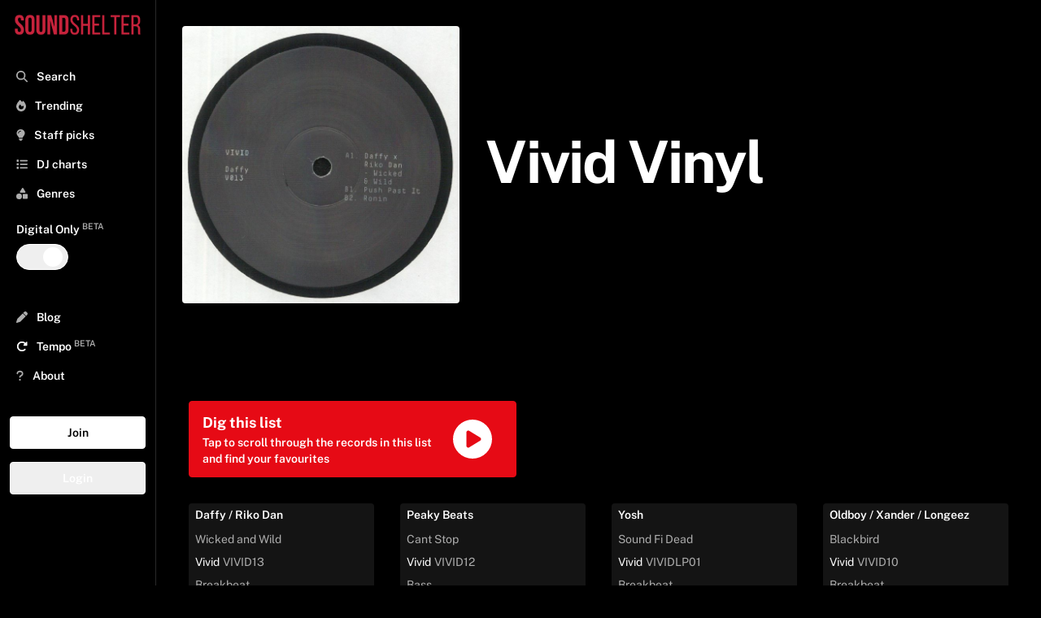

--- FILE ---
content_type: text/html; charset=utf-8
request_url: https://www.soundshelter.net/label/vivid
body_size: 19667
content:
<!DOCTYPE html><html lang="en"><head><meta charSet="utf-8"/><link rel="preload" as="image" href="https://static.soundshelter.net/images/headers/alexander-popov-451544-unsplash.jpg"/><link rel="preload" href="https://static.soundshelter.net/images/branding/logo_red_transparent_background.png" as="image" fetchpriority="high"/><title>Vivid Vinyl | Sound Shelter</title><meta property="og:title" content="Vivid Vinyl"/><meta property="og:description" content="Find Vivid Vinyl on Sound Shelter - a vinyl marketplace connecting DJs, collectors, and the best independent record stores."/><meta property="description" name="description" content="Find Vivid Vinyl on Sound Shelter - a vinyl marketplace connecting DJs, collectors, and the best independent record stores."/><meta property="og:image" content="https://static.soundshelter.net/images/covers/1f8a4088-80b2-4b88-8156-7b55c6fcd5b4.jpg"/><link rel="canonical" href="https://www.soundshelter.net/label/vivid"/><meta property="twitter:card" content="summary_large_image"/><meta property="twitter:url" content="https://www.soundshelter.net/label/vivid"/><meta property="twitter:title" content="Vivid Vinyl"/><meta property="twitter:description" content="Find Vivid Vinyl on Sound Shelter - a vinyl marketplace connecting DJs, collectors, and the best independent record stores."/><meta property="twitter:image" content="https://static.soundshelter.net/images/covers/1f8a4088-80b2-4b88-8156-7b55c6fcd5b4.jpg"/><meta name="viewport" content="initial-scale=1.0, width=device-width"/><link rel="preload" as="image" href="https://static.soundshelter.net/images/covers/1f8a4088-80b2-4b88-8156-7b55c6fcd5b4.jpg"/><meta name="next-head-count" content="16"/><link rel="stylesheet" data-href="https://fonts.googleapis.com/css2?family=Public+Sans:wght@400..700&amp;display=swap"/><link rel="preconnect" href="https://static.soundshelter.net"/><link rel="preconnect" href="https://apinew.soundshelter.net"/><link rel="preconnect" href="https://cdnjs.cloudflare.com"/><meta name="cf-2fa-verify" content="24ddd1522791e7e"/><link rel="icon" sizes="32x32" href="/favicon.ico"/><link rel="icon" sizes="16x16" href="/favicon.ico"/><script type="application/ld+json">{"@context":"https://schema.org","@type":"WebSite","name":"Sound Shelter","url":"https://www.soundshelter.net"}</script><script type="application/ld+json">{"@context":"https://schema.org","@type":"Organization","name":"Sound Shelter","url":"https://www.soundshelter.net","logo":"https://static.soundshelter.net/images/branding/square_logo_480.png","email":"info@soundshelter.net","sameAs":["https://www.facebook.com/soundshelter","https://www.instagram.com/soundshelter","https://twitter.com/soundshelter"]}</script><link data-next-font="" rel="preconnect" href="/" crossorigin="anonymous"/><link rel="preload" href="/_next/static/css/3caa2a972cd6ae66.css" as="style"/><link rel="stylesheet" href="/_next/static/css/3caa2a972cd6ae66.css" data-n-g=""/><noscript data-n-css=""></noscript><script defer="" nomodule="" src="/_next/static/chunks/polyfills-42372ed130431b0a.js" type="0cc8e3ea98f52fce651fcc20-text/javascript"></script><script src="/_next/static/chunks/webpack-62c02dad1a6a4cb4.js" defer="" type="0cc8e3ea98f52fce651fcc20-text/javascript"></script><script src="/_next/static/chunks/framework-fcf1ddec762b78b4.js" defer="" type="0cc8e3ea98f52fce651fcc20-text/javascript"></script><script src="/_next/static/chunks/main-0692729218185a18.js" defer="" type="0cc8e3ea98f52fce651fcc20-text/javascript"></script><script src="/_next/static/chunks/pages/_app-ff5530db46c11657.js" defer="" type="0cc8e3ea98f52fce651fcc20-text/javascript"></script><script src="/_next/static/chunks/2584c218-f62a3c182af9956d.js" defer="" type="0cc8e3ea98f52fce651fcc20-text/javascript"></script><script src="/_next/static/chunks/577-2141b6958238cd20.js" defer="" type="0cc8e3ea98f52fce651fcc20-text/javascript"></script><script src="/_next/static/chunks/839-93a373d9e29d4c86.js" defer="" type="0cc8e3ea98f52fce651fcc20-text/javascript"></script><script src="/_next/static/chunks/203-9cac7922252efffa.js" defer="" type="0cc8e3ea98f52fce651fcc20-text/javascript"></script><script src="/_next/static/chunks/895-98ef857f9027a1ab.js" defer="" type="0cc8e3ea98f52fce651fcc20-text/javascript"></script><script src="/_next/static/chunks/957-443d8a878471ec30.js" defer="" type="0cc8e3ea98f52fce651fcc20-text/javascript"></script><script src="/_next/static/chunks/81-74e90f288decf096.js" defer="" type="0cc8e3ea98f52fce651fcc20-text/javascript"></script><script src="/_next/static/chunks/pages/%5Btype%5D/%5Bentity%5D-504d354c21619e09.js" defer="" type="0cc8e3ea98f52fce651fcc20-text/javascript"></script><script src="/_next/static/pirCso9l5-Be2FW03yN52/_buildManifest.js" defer="" type="0cc8e3ea98f52fce651fcc20-text/javascript"></script><script src="/_next/static/pirCso9l5-Be2FW03yN52/_ssgManifest.js" defer="" type="0cc8e3ea98f52fce651fcc20-text/javascript"></script><style type="text/css">@font-face {font-family:Public Sans;font-style:normal;font-weight:400 700;src:url(/cf-fonts/v/public-sans/5.0.16/latin-ext/wght/normal.woff2);unicode-range:U+0100-02AF,U+0304,U+0308,U+0329,U+1E00-1E9F,U+1EF2-1EFF,U+2020,U+20A0-20AB,U+20AD-20CF,U+2113,U+2C60-2C7F,U+A720-A7FF;font-display:swap;}@font-face {font-family:Public Sans;font-style:normal;font-weight:400 700;src:url(/cf-fonts/v/public-sans/5.0.16/vietnamese/wght/normal.woff2);unicode-range:U+0102-0103,U+0110-0111,U+0128-0129,U+0168-0169,U+01A0-01A1,U+01AF-01B0,U+0300-0301,U+0303-0304,U+0308-0309,U+0323,U+0329,U+1EA0-1EF9,U+20AB;font-display:swap;}@font-face {font-family:Public Sans;font-style:normal;font-weight:400 700;src:url(/cf-fonts/v/public-sans/5.0.16/latin/wght/normal.woff2);unicode-range:U+0000-00FF,U+0131,U+0152-0153,U+02BB-02BC,U+02C6,U+02DA,U+02DC,U+0304,U+0308,U+0329,U+2000-206F,U+2074,U+20AC,U+2122,U+2191,U+2193,U+2212,U+2215,U+FEFF,U+FFFD;font-display:swap;}</style></head><body><div id="__next"><div class="min-h-screen"><div class="block lg:hidden  headroom-wrapper"><div style="position:relative;top:0;left:0;right:0;z-index:1;-webkit-transform:translate3D(0, 0, 0);-ms-transform:translate3D(0, 0, 0);transform:translate3D(0, 0, 0);height:auto;max-height:8rem" class="headroom headroom--unfixed"><div class="relative flex items-center w-full h-16 mt-0 bg-black border-b shadow border-lightBlack"><a class="flex justify-center object-contain h-12 m-auto" href="/"><img alt="Sound Shelter Logo" fetchpriority="high" loading="eager" width="192" height="50" decoding="async" data-nimg="1" style="color:transparent" src="https://static.soundshelter.net/images/branding/logo_red_transparent_background.png"/></a><span class="absolute right-0 flex items-center justify-center mr-4"><button class="px-2 py-2 btn-trans">Join</button></span></div><div id="filters" class="hidden w-full h-auto bg-black"><div class="flex flex-row px-4 py-2 overflow-x-scroll border-b hide-scroll border-lightBlack"><a class="px-2 py-1 mr-4 text-sm font-semibold border rounded cursor-pointer whitespace-nowrap border-tidalLightGrey hover:no-underline bg-lightBlack" href="/explore/staffpicks">Staff Picks</a><a class="px-2 py-1 mr-4 text-sm font-semibold border rounded cursor-pointer whitespace-nowrap border-tidalLightGrey hover:no-underline bg-lightBlack" href="/genre/house">House</a><a class="px-2 py-1 mr-4 text-sm font-semibold border rounded cursor-pointer whitespace-nowrap border-tidalLightGrey hover:no-underline bg-lightBlack" href="/genre/techno">Techno</a><a class="px-2 py-1 mr-4 text-sm font-semibold border rounded cursor-pointer whitespace-nowrap border-tidalLightGrey hover:no-underline bg-lightBlack" href="/genre/electro">Electro</a><a class="px-2 py-1 mr-4 text-sm font-semibold border rounded cursor-pointer whitespace-nowrap border-tidalLightGrey hover:no-underline bg-lightBlack" href="/genre/soul-jazz">Soul Jazz</a><a class="px-2 py-1 mr-4 text-sm font-semibold border rounded cursor-pointer whitespace-nowrap border-tidalLightGrey hover:no-underline bg-lightBlack" href="/genre/deep-house">Deep House</a><a class="px-2 py-1 mr-4 text-sm font-semibold border rounded cursor-pointer whitespace-nowrap border-tidalLightGrey hover:no-underline bg-lightBlack" href="/collection/detroithousetechno-records">Detroit Techno</a><a class="px-2 py-1 mr-4 text-sm font-semibold border rounded cursor-pointer whitespace-nowrap border-tidalLightGrey hover:no-underline bg-lightBlack" href="/genre/disco">Disco</a><a class="px-2 py-1 mr-4 text-sm font-semibold border rounded cursor-pointer whitespace-nowrap border-tidalLightGrey hover:no-underline bg-lightBlack" href="/collection/dubtechno-records">Dub Techno</a><a class="px-2 py-1 mr-4 text-sm font-semibold border rounded cursor-pointer whitespace-nowrap border-tidalLightGrey hover:no-underline bg-lightBlack" href="/genre/hip-hop">Hip Hop / Beats</a></div></div></div></div><aside class="fixed bottom-0 left-0 top-0 w-full md:w-48 bg-black border-tidalLightGrey border-r h-full p-2 transform transition ease-in-out duration-300 lg:translate-x-0 z-100 lg:z-0 xl:z-0 overflow-y-scroll -translate-x-full"><div><a class="hidden h-12 lg:block xl:block" href="/"><img alt="Sound Shelter Logo" fetchpriority="high" loading="eager" width="256" height="66" decoding="async" data-nimg="1" style="color:transparent" src="https://static.soundshelter.net/images/branding/logo_red_transparent_background.png"/></a><button class="pl-3 ml-0 text-xl text-white lg:hidden" title="Close"><svg aria-hidden="true" focusable="false" data-prefix="fas" data-icon="xmark" class="svg-inline--fa fa-xmark text-tidalLightGreyText" role="img" xmlns="http://www.w3.org/2000/svg" viewBox="0 0 384 512"><path fill="currentColor" d="M342.6 150.6c12.5-12.5 12.5-32.8 0-45.3s-32.8-12.5-45.3 0L192 210.7 86.6 105.4c-12.5-12.5-32.8-12.5-45.3 0s-12.5 32.8 0 45.3L146.7 256 41.4 361.4c-12.5 12.5-12.5 32.8 0 45.3s32.8 12.5 45.3 0L192 301.3 297.4 406.6c12.5 12.5 32.8 12.5 45.3 0s12.5-32.8 0-45.3L237.3 256 342.6 150.6z"></path></svg></button></div><nav class="p-1 pb-32 mt-4 nav"><div><div class="flex-row hidden mb-8 bg-white rounded"><span class="w-auto p-2 pr-0 text-tidalLightGreyText"><svg aria-hidden="true" focusable="false" data-prefix="fas" data-icon="magnifying-glass" class="svg-inline--fa fa-magnifying-glass text-tidalLightGreyText" role="img" xmlns="http://www.w3.org/2000/svg" viewBox="0 0 512 512"><path fill="currentColor" d="M416 208c0 45.9-14.9 88.3-40 122.7L502.6 457.4c12.5 12.5 12.5 32.8 0 45.3s-32.8 12.5-45.3 0L330.7 376c-34.4 25.2-76.8 40-122.7 40C93.1 416 0 322.9 0 208S93.1 0 208 0S416 93.1 416 208zM208 352a144 144 0 1 0 0-288 144 144 0 1 0 0 288z"></path></svg></span><input class="block w-3/4 px-2 py-2 leading-normal text-black bg-white rounded-lg appearance-none md:w-full focus:outline-none" placeholder="Search..."/></div><div class="font-semibold text-white"><ul id="nav-for-all" class="w-full mb-8 text-base md:text-sm"><li class="w-full p-2 cursor-pointer hover:bg-lightBlack"><a class="hover:no-underline " href="/search"><svg aria-hidden="true" focusable="false" data-prefix="fas" data-icon="magnifying-glass" class="svg-inline--fa fa-magnifying-glass text-tidalLightGreyText" role="img" xmlns="http://www.w3.org/2000/svg" viewBox="0 0 512 512"><path fill="currentColor" d="M416 208c0 45.9-14.9 88.3-40 122.7L502.6 457.4c12.5 12.5 12.5 32.8 0 45.3s-32.8 12.5-45.3 0L330.7 376c-34.4 25.2-76.8 40-122.7 40C93.1 416 0 322.9 0 208S93.1 0 208 0S416 93.1 416 208zM208 352a144 144 0 1 0 0-288 144 144 0 1 0 0 288z"></path></svg> <span class="ml-2">Search</span></a></li><li class="w-full p-2 cursor-pointer hover:bg-lightBlack"><a class="hover:no-underline" href="/explore/trending"><svg aria-hidden="true" focusable="false" data-prefix="fas" data-icon="fire" class="svg-inline--fa fa-fire text-tidalLightGreyText" role="img" xmlns="http://www.w3.org/2000/svg" viewBox="0 0 448 512"><path fill="currentColor" d="M159.3 5.4c7.8-7.3 19.9-7.2 27.7 .1c27.6 25.9 53.5 53.8 77.7 84c11-14.4 23.5-30.1 37-42.9c7.9-7.4 20.1-7.4 28 .1c34.6 33 63.9 76.6 84.5 118c20.3 40.8 33.8 82.5 33.8 111.9C448 404.2 348.2 512 224 512C98.4 512 0 404.1 0 276.5c0-38.4 17.8-85.3 45.4-131.7C73.3 97.7 112.7 48.6 159.3 5.4zM225.7 416c25.3 0 47.7-7 68.8-21c42.1-29.4 53.4-88.2 28.1-134.4c-4.5-9-16-9.6-22.5-2l-25.2 29.3c-6.6 7.6-18.5 7.4-24.7-.5c-16.5-21-46-58.5-62.8-79.8c-6.3-8-18.3-8.1-24.7-.1c-33.8 42.5-50.8 69.3-50.8 99.4C112 375.4 162.6 416 225.7 416z"></path></svg> <span class="ml-2">Trending</span></a></li><li class="w-full p-2 cursor-pointer hover:bg-lightBlack"><a class="hover:no-underline" href="/explore/staffpicks"><svg aria-hidden="true" focusable="false" data-prefix="fas" data-icon="lightbulb" class="svg-inline--fa fa-lightbulb text-tidalLightGreyText" role="img" xmlns="http://www.w3.org/2000/svg" viewBox="0 0 384 512"><path fill="currentColor" d="M272 384c9.6-31.9 29.5-59.1 49.2-86.2c0 0 0 0 0 0c5.2-7.1 10.4-14.2 15.4-21.4c19.8-28.5 31.4-63 31.4-100.3C368 78.8 289.2 0 192 0S16 78.8 16 176c0 37.3 11.6 71.9 31.4 100.3c5 7.2 10.2 14.3 15.4 21.4c0 0 0 0 0 0c19.8 27.1 39.7 54.4 49.2 86.2l160 0zM192 512c44.2 0 80-35.8 80-80l0-16-160 0 0 16c0 44.2 35.8 80 80 80zM112 176c0 8.8-7.2 16-16 16s-16-7.2-16-16c0-61.9 50.1-112 112-112c8.8 0 16 7.2 16 16s-7.2 16-16 16c-44.2 0-80 35.8-80 80z"></path></svg> <span class="ml-2">Staff picks</span></a></li><li class="w-full p-2 cursor-pointer hover:bg-lightBlack"><a class="hover:no-underline" href="/browse/dj-charts"><svg aria-hidden="true" focusable="false" data-prefix="fas" data-icon="list" class="svg-inline--fa fa-list text-tidalLightGreyText" role="img" xmlns="http://www.w3.org/2000/svg" viewBox="0 0 512 512"><path fill="currentColor" d="M40 48C26.7 48 16 58.7 16 72l0 48c0 13.3 10.7 24 24 24l48 0c13.3 0 24-10.7 24-24l0-48c0-13.3-10.7-24-24-24L40 48zM192 64c-17.7 0-32 14.3-32 32s14.3 32 32 32l288 0c17.7 0 32-14.3 32-32s-14.3-32-32-32L192 64zm0 160c-17.7 0-32 14.3-32 32s14.3 32 32 32l288 0c17.7 0 32-14.3 32-32s-14.3-32-32-32l-288 0zm0 160c-17.7 0-32 14.3-32 32s14.3 32 32 32l288 0c17.7 0 32-14.3 32-32s-14.3-32-32-32l-288 0zM16 232l0 48c0 13.3 10.7 24 24 24l48 0c13.3 0 24-10.7 24-24l0-48c0-13.3-10.7-24-24-24l-48 0c-13.3 0-24 10.7-24 24zM40 368c-13.3 0-24 10.7-24 24l0 48c0 13.3 10.7 24 24 24l48 0c13.3 0 24-10.7 24-24l0-48c0-13.3-10.7-24-24-24l-48 0z"></path></svg> <span class="ml-2">DJ charts</span></a></li><li class="w-full p-2 cursor-pointer hover:bg-lightBlack"><a class="hover:no-underline" href="/browse/genres"><svg aria-hidden="true" focusable="false" data-prefix="fas" data-icon="shapes" class="svg-inline--fa fa-shapes text-tidalLightGreyText" role="img" xmlns="http://www.w3.org/2000/svg" viewBox="0 0 512 512"><path fill="currentColor" d="M315.4 15.5C309.7 5.9 299.2 0 288 0s-21.7 5.9-27.4 15.5l-96 160c-5.9 9.9-6.1 22.2-.4 32.2s16.3 16.2 27.8 16.2l192 0c11.5 0 22.2-6.2 27.8-16.2s5.5-22.3-.4-32.2l-96-160zM288 312l0 144c0 22.1 17.9 40 40 40l144 0c22.1 0 40-17.9 40-40l0-144c0-22.1-17.9-40-40-40l-144 0c-22.1 0-40 17.9-40 40zM128 512a128 128 0 1 0 0-256 128 128 0 1 0 0 256z"></path></svg> <span class="ml-2">Genres</span></a></li><li class="flex flex-col items-start px-2 py-4"><span class="mb-2 text-sm font-semibold">Digital Only<!-- --> <sup class="text-tidalLightGreyText">BETA</sup></span><button class="bg-trans  border-white relative inline-flex items-center h-8 rounded-full w-16 border" id="headlessui-switch-:R9l68m:" role="switch" type="button" tabindex="0" aria-checked="false" data-headlessui-state=""><span class="translate-x-8 inline-block w-6 h-6 transform bg-white rounded-full transition ease-in-out duration-200"></span></button></li><li class="w-full p-2 mt-6 cursor-pointer hover:bg-lightBlack"><a class="hover:no-underline" href="/browse/blog"><svg aria-hidden="true" focusable="false" data-prefix="fas" data-icon="pen" class="svg-inline--fa fa-pen text-tidalLightGreyText" role="img" xmlns="http://www.w3.org/2000/svg" viewBox="0 0 512 512"><path fill="currentColor" d="M362.7 19.3L314.3 67.7 444.3 197.7l48.4-48.4c25-25 25-65.5 0-90.5L453.3 19.3c-25-25-65.5-25-90.5 0zm-71 71L58.6 323.5c-10.4 10.4-18 23.3-22.2 37.4L1 481.2C-1.5 489.7 .8 498.8 7 505s15.3 8.5 23.7 6.1l120.3-35.4c14.1-4.2 27-11.8 37.4-22.2L421.7 220.3 291.7 90.3z"></path></svg> <span class="ml-2">Blog</span></a></li><li class="w-full p-2 text-white cursor-pointer hover:bg-lightBlack"><a href="https://gotempo.app" target="_blank" rel="noopener noreferrer" class="hover:no-underline"><svg aria-hidden="true" focusable="false" data-prefix="fas" data-icon="rotate-right" class="svg-inline--fa fa-rotate-right " role="img" xmlns="http://www.w3.org/2000/svg" viewBox="0 0 512 512"><path fill="currentColor" d="M463.5 224l8.5 0c13.3 0 24-10.7 24-24l0-128c0-9.7-5.8-18.5-14.8-22.2s-19.3-1.7-26.2 5.2L413.4 96.6c-87.6-86.5-228.7-86.2-315.8 1c-87.5 87.5-87.5 229.3 0 316.8s229.3 87.5 316.8 0c12.5-12.5 12.5-32.8 0-45.3s-32.8-12.5-45.3 0c-62.5 62.5-163.8 62.5-226.3 0s-62.5-163.8 0-226.3c62.2-62.2 162.7-62.5 225.3-1L327 183c-6.9 6.9-8.9 17.2-5.2 26.2s12.5 14.8 22.2 14.8l119.5 0z"></path></svg> <span class="ml-2">Tempo<!-- --> <sup class="text-tidalLightGreyText">BETA</sup></span></a></li><li class="w-full p-2 cursor-pointer hover:bg-lightBlack"><a class="hover:no-underline" href="/about"><svg aria-hidden="true" focusable="false" data-prefix="fas" data-icon="question" class="svg-inline--fa fa-question text-tidalLightGreyText" role="img" xmlns="http://www.w3.org/2000/svg" viewBox="0 0 320 512"><path fill="currentColor" d="M80 160c0-35.3 28.7-64 64-64l32 0c35.3 0 64 28.7 64 64l0 3.6c0 21.8-11.1 42.1-29.4 53.8l-42.2 27.1c-25.2 16.2-40.4 44.1-40.4 74l0 1.4c0 17.7 14.3 32 32 32s32-14.3 32-32l0-1.4c0-8.2 4.2-15.8 11-20.2l42.2-27.1c36.6-23.6 58.8-64.1 58.8-107.7l0-3.6c0-70.7-57.3-128-128-128l-32 0C73.3 32 16 89.3 16 160c0 17.7 14.3 32 32 32s32-14.3 32-32zm80 320a40 40 0 1 0 0-80 40 40 0 1 0 0 80z"></path></svg> <span class="ml-2">About</span></a></li></ul><div class="flex flex-col"><button class="mb-4 btn-white">Join</button><button class="mb-4 btn-trans">Login</button></div></div></div><div class="mt-2"><ul class="text-base text-white"></ul></div></nav></aside><section class="flex flex-col h-full bg-black w-full lg:pl-48 lg:pr-0"><header class="flex flex-col items-center content-center w-full px-4 py-4 mx-auto mt-0 mb-2 text-left bg-black bg-center bg-no-repeat bg-cover lg:flex-row md:px-4 xl:px-8 md:py-8"><div class="flex items-center w-full lg:w-1/3"><img src="https://static.soundshelter.net/images/covers/1f8a4088-80b2-4b88-8156-7b55c6fcd5b4.jpg" style="display:block" alt="Vivid Vinyl" height="700" width="700" class="object-cover w-full h-full max-h-screen rounded bg-lightBlack" loading="lazy"/></div><div class="w-full lg:w-1/2 md:px-8" id="page-header"><span class="flex flex-row"><h1 class="mt-6 mb-4 text-4xl font-extrabold leading-none tracking-tight text-white md:mt-10 md:mb-8 sm:text-6xl lg:text-7xl sm:mt-14 sm:mb-10"><span>Vivid Vinyl</span></h1></span><span id="sub-title"><span class="flex flex-row items-center h-auto"><h2 class="mb-4 text-base text-white md:text-xl w-auto " id="sub-header" contenteditable="false"></h2></span></span></div></header><div class="px-2 py-12 pt-4 pb-64 md:px-4 lg:px-10"><div class="flex flex-row gap-4 m-auto justify-start lg:mt-4 mb-12" id="page-controls"><div class="items-center hidden "><button class="text-red text-7xl hover:text-white"><svg aria-hidden="true" focusable="false" data-prefix="fas" data-icon="circle-play" class="svg-inline--fa fa-circle-play " role="img" xmlns="http://www.w3.org/2000/svg" viewBox="0 0 512 512"><path fill="currentColor" d="M0 256a256 256 0 1 1 512 0A256 256 0 1 1 0 256zM188.3 147.1c-7.6 4.2-12.3 12.3-12.3 20.9l0 176c0 8.7 4.7 16.7 12.3 20.9s16.8 4.1 24.3-.5l144-88c7.1-4.4 11.5-12.1 11.5-20.5s-4.4-16.1-11.5-20.5l-144-88c-7.4-4.5-16.7-4.7-24.3-.5z"></path></svg></button></div><div class="flex items-center w-1/3"></div></div><div class="w-full my-4 md:my-8 md:w-2/3 lg:w-2/5"><button class="flex flex-row items-center justify-start w-full text-sm rounded btn-red gap-2 text-start" href="/swipe/label/vivid"><div class="flex flex-col w-full"><span class="flex justify-start text-lg font-bold">Dig this list</span><span class="flex justify-start">Tap to scroll through the records in this list and find your favourites</span></div><div class="flex items-center justify-center w-1/4 h-auto text-5xl"><svg aria-hidden="true" focusable="false" data-prefix="fas" data-icon="circle-play" class="svg-inline--fa fa-circle-play " role="img" xmlns="http://www.w3.org/2000/svg" viewBox="0 0 512 512"><path fill="currentColor" d="M0 256a256 256 0 1 1 512 0A256 256 0 1 1 0 256zM188.3 147.1c-7.6 4.2-12.3 12.3-12.3 20.9l0 176c0 8.7 4.7 16.7 12.3 20.9s16.8 4.1 24.3-.5l144-88c7.1-4.4 11.5-12.1 11.5-20.5s-4.4-16.1-11.5-20.5l-144-88c-7.4-4.5-16.7-4.7-24.3-.5z"></path></svg></div></button></div><div scrollthreshold="0.25"><div class="standard-grid"><div class="flex flex-col h-auto mb-2 text-white rounded bg-lightBlack md:transition md:duration-300 ease-in-out transform md:hover:-translate-y-0 md:hover:scale-105 "><div class="px-2 py-1 "><p class="mb-1 text-xs font-semibold text-white truncate md:text-sm md:mb-2 overflow-ellipsis">Daffy  /  Riko Dan</p><p class="mb-1 truncate overflow-ellipsis text-tidalLightGreyText"><a class="text-xs font-normal md:text-sm text-tidalLightGreyText hover:text-red" href="/vinyl/daffy-riko-dan-wicked-and-wild">Wicked and Wild<!-- --> </a></p><p class="mb-1 text-white truncate overflow-ellipsis "><a class="text-xs truncate md:text-sm overflow-ellipsis hover:text-red" href="/label/vivid">Vivid</a> <span class="mb-1 text-xs md:text-sm text-tidalLightGreyText">VIVID13</span></p><p class="hidden mb-1 text-white truncate overflow-ellipsis md:block"><a class="text-xs truncate md:text-sm text-tidalLightGreyText overflow-ellipsis hover:text-red" href="/genre/breakbeat">Breakbeat</a> <span class="mb-1 text-xs md:text-sm text-tidalLightGreyText"></span></p></div><div class="flex items-center justify-center w-full border-t  border-black  buttons"><span class="w-2/3 md:w-1/2"><button class="flex items-center justify-center w-full p-4 m-auto  text-white hover:bg-red border-lightBlack hover:rounded-bl" title="buy button"><span class="ml-2 text-xs font-semibold md:text-sm">Buy now</span></button></span><span class="w-1/3 md:w-1/4"><button class="flex items-center justify-center w-full p-4 m-auto text-white border-l border-r border-black hover:text-black hover:bg-white" title="Save Wicked and Wild} to your list"><svg aria-hidden="true" focusable="false" data-prefix="far" data-icon="heart" class="svg-inline--fa fa-heart text-sm" role="img" xmlns="http://www.w3.org/2000/svg" viewBox="0 0 512 512"><path fill="currentColor" d="M225.8 468.2l-2.5-2.3L48.1 303.2C17.4 274.7 0 234.7 0 192.8l0-3.3c0-70.4 50-130.8 119.2-144C158.6 37.9 198.9 47 231 69.6c9 6.4 17.4 13.8 25 22.3c4.2-4.8 8.7-9.2 13.5-13.3c3.7-3.2 7.5-6.2 11.5-9c0 0 0 0 0 0C313.1 47 353.4 37.9 392.8 45.4C462 58.6 512 119.1 512 189.5l0 3.3c0 41.9-17.4 81.9-48.1 110.4L288.7 465.9l-2.5 2.3c-8.2 7.6-19 11.9-30.2 11.9s-22-4.2-30.2-11.9zM239.1 145c-.4-.3-.7-.7-1-1.1l-17.8-20-.1-.1s0 0 0 0c-23.1-25.9-58-37.7-92-31.2C81.6 101.5 48 142.1 48 189.5l0 3.3c0 28.5 11.9 55.8 32.8 75.2L256 430.7 431.2 268c20.9-19.4 32.8-46.7 32.8-75.2l0-3.3c0-47.3-33.6-88-80.1-96.9c-34-6.5-69 5.4-92 31.2c0 0 0 0-.1 .1s0 0-.1 .1l-17.8 20c-.3 .4-.7 .7-1 1.1c-4.5 4.5-10.6 7-16.9 7s-12.4-2.5-16.9-7z"></path></svg> <span class="hidden ml-2 text-xs md:text-sm">Save</span></button></span><span class="hidden w-1/4 md:block"><a role="button" class="flex items-center justify-center w-full p-4 m-auto text-white hover:no-underline hover:text-black hover:bg-white border-lightBlack hover:rounded-br" aria-label="See details about Wicked and Wild" href="/vinyl/daffy-riko-dan-wicked-and-wild"><svg aria-hidden="true" focusable="false" data-prefix="fas" data-icon="chevron-right" class="svg-inline--fa fa-chevron-right text-sm" role="img" xmlns="http://www.w3.org/2000/svg" viewBox="0 0 320 512"><path fill="currentColor" d="M310.6 233.4c12.5 12.5 12.5 32.8 0 45.3l-192 192c-12.5 12.5-32.8 12.5-45.3 0s-12.5-32.8 0-45.3L242.7 256 73.4 86.6c-12.5-12.5-12.5-32.8 0-45.3s32.8-12.5 45.3 0l192 192z"></path></svg></a></span></div></div><div class="flex flex-col h-auto mb-2 text-white rounded bg-lightBlack md:transition md:duration-300 ease-in-out transform md:hover:-translate-y-0 md:hover:scale-105 "><div class="px-2 py-1 "><p class="mb-1 text-xs font-semibold text-white truncate md:text-sm md:mb-2 overflow-ellipsis">Peaky Beats</p><p class="mb-1 truncate overflow-ellipsis text-tidalLightGreyText"><a class="text-xs font-normal md:text-sm text-tidalLightGreyText hover:text-red" href="/vinyl/peaky-beats-cant-stop">Cant Stop<!-- --> </a></p><p class="mb-1 text-white truncate overflow-ellipsis "><a class="text-xs truncate md:text-sm overflow-ellipsis hover:text-red" href="/label/vivid">Vivid</a> <span class="mb-1 text-xs md:text-sm text-tidalLightGreyText">VIVID12</span></p><p class="hidden mb-1 text-white truncate overflow-ellipsis md:block"><a class="text-xs truncate md:text-sm text-tidalLightGreyText overflow-ellipsis hover:text-red" href="/genre/bass">Bass</a> <span class="mb-1 text-xs md:text-sm text-tidalLightGreyText"></span></p></div><div class="flex items-center justify-center w-full border-t  border-black  buttons"><span class="w-2/3 md:w-1/2"><button class="flex items-center justify-center w-full p-4 m-auto  text-white hover:bg-red border-lightBlack hover:rounded-bl" title="buy button"><span class="ml-2 text-xs font-semibold md:text-sm">Buy now</span></button></span><span class="w-1/3 md:w-1/4"><button class="flex items-center justify-center w-full p-4 m-auto text-white border-l border-r border-black hover:text-black hover:bg-white" title="Save Cant Stop} to your list"><svg aria-hidden="true" focusable="false" data-prefix="far" data-icon="heart" class="svg-inline--fa fa-heart text-sm" role="img" xmlns="http://www.w3.org/2000/svg" viewBox="0 0 512 512"><path fill="currentColor" d="M225.8 468.2l-2.5-2.3L48.1 303.2C17.4 274.7 0 234.7 0 192.8l0-3.3c0-70.4 50-130.8 119.2-144C158.6 37.9 198.9 47 231 69.6c9 6.4 17.4 13.8 25 22.3c4.2-4.8 8.7-9.2 13.5-13.3c3.7-3.2 7.5-6.2 11.5-9c0 0 0 0 0 0C313.1 47 353.4 37.9 392.8 45.4C462 58.6 512 119.1 512 189.5l0 3.3c0 41.9-17.4 81.9-48.1 110.4L288.7 465.9l-2.5 2.3c-8.2 7.6-19 11.9-30.2 11.9s-22-4.2-30.2-11.9zM239.1 145c-.4-.3-.7-.7-1-1.1l-17.8-20-.1-.1s0 0 0 0c-23.1-25.9-58-37.7-92-31.2C81.6 101.5 48 142.1 48 189.5l0 3.3c0 28.5 11.9 55.8 32.8 75.2L256 430.7 431.2 268c20.9-19.4 32.8-46.7 32.8-75.2l0-3.3c0-47.3-33.6-88-80.1-96.9c-34-6.5-69 5.4-92 31.2c0 0 0 0-.1 .1s0 0-.1 .1l-17.8 20c-.3 .4-.7 .7-1 1.1c-4.5 4.5-10.6 7-16.9 7s-12.4-2.5-16.9-7z"></path></svg> <span class="hidden ml-2 text-xs md:text-sm">Save</span></button></span><span class="hidden w-1/4 md:block"><a role="button" class="flex items-center justify-center w-full p-4 m-auto text-white hover:no-underline hover:text-black hover:bg-white border-lightBlack hover:rounded-br" aria-label="See details about Cant Stop" href="/vinyl/peaky-beats-cant-stop"><svg aria-hidden="true" focusable="false" data-prefix="fas" data-icon="chevron-right" class="svg-inline--fa fa-chevron-right text-sm" role="img" xmlns="http://www.w3.org/2000/svg" viewBox="0 0 320 512"><path fill="currentColor" d="M310.6 233.4c12.5 12.5 12.5 32.8 0 45.3l-192 192c-12.5 12.5-32.8 12.5-45.3 0s-12.5-32.8 0-45.3L242.7 256 73.4 86.6c-12.5-12.5-12.5-32.8 0-45.3s32.8-12.5 45.3 0l192 192z"></path></svg></a></span></div></div><div class="flex flex-col h-auto mb-2 text-white rounded bg-lightBlack md:transition md:duration-300 ease-in-out transform md:hover:-translate-y-0 md:hover:scale-105 "><div class="px-2 py-1 "><p class="mb-1 text-xs font-semibold text-white truncate md:text-sm md:mb-2 overflow-ellipsis">Yosh</p><p class="mb-1 truncate overflow-ellipsis text-tidalLightGreyText"><a class="text-xs font-normal md:text-sm text-tidalLightGreyText hover:text-red" href="/vinyl/yosh-sound-fi-dead">Sound Fi Dead<!-- --> </a></p><p class="mb-1 text-white truncate overflow-ellipsis "><a class="text-xs truncate md:text-sm overflow-ellipsis hover:text-red" href="/label/vivid">Vivid</a> <span class="mb-1 text-xs md:text-sm text-tidalLightGreyText">VIVIDLP01</span></p><p class="hidden mb-1 text-white truncate overflow-ellipsis md:block"><a class="text-xs truncate md:text-sm text-tidalLightGreyText overflow-ellipsis hover:text-red" href="/genre/breakbeat">Breakbeat</a> <span class="mb-1 text-xs md:text-sm text-tidalLightGreyText"></span></p></div><div class="flex items-center justify-center w-full border-t  border-black  buttons"><span class="w-2/3 md:w-1/2"><button class="flex items-center justify-center w-full p-4 m-auto  text-white hover:bg-red border-lightBlack hover:rounded-bl" title="buy button"><span class="ml-2 text-xs font-semibold md:text-sm">Buy now</span></button></span><span class="w-1/3 md:w-1/4"><button class="flex items-center justify-center w-full p-4 m-auto text-white border-l border-r border-black hover:text-black hover:bg-white" title="Save Sound Fi Dead} to your list"><svg aria-hidden="true" focusable="false" data-prefix="far" data-icon="heart" class="svg-inline--fa fa-heart text-sm" role="img" xmlns="http://www.w3.org/2000/svg" viewBox="0 0 512 512"><path fill="currentColor" d="M225.8 468.2l-2.5-2.3L48.1 303.2C17.4 274.7 0 234.7 0 192.8l0-3.3c0-70.4 50-130.8 119.2-144C158.6 37.9 198.9 47 231 69.6c9 6.4 17.4 13.8 25 22.3c4.2-4.8 8.7-9.2 13.5-13.3c3.7-3.2 7.5-6.2 11.5-9c0 0 0 0 0 0C313.1 47 353.4 37.9 392.8 45.4C462 58.6 512 119.1 512 189.5l0 3.3c0 41.9-17.4 81.9-48.1 110.4L288.7 465.9l-2.5 2.3c-8.2 7.6-19 11.9-30.2 11.9s-22-4.2-30.2-11.9zM239.1 145c-.4-.3-.7-.7-1-1.1l-17.8-20-.1-.1s0 0 0 0c-23.1-25.9-58-37.7-92-31.2C81.6 101.5 48 142.1 48 189.5l0 3.3c0 28.5 11.9 55.8 32.8 75.2L256 430.7 431.2 268c20.9-19.4 32.8-46.7 32.8-75.2l0-3.3c0-47.3-33.6-88-80.1-96.9c-34-6.5-69 5.4-92 31.2c0 0 0 0-.1 .1s0 0-.1 .1l-17.8 20c-.3 .4-.7 .7-1 1.1c-4.5 4.5-10.6 7-16.9 7s-12.4-2.5-16.9-7z"></path></svg> <span class="hidden ml-2 text-xs md:text-sm">Save</span></button></span><span class="hidden w-1/4 md:block"><a role="button" class="flex items-center justify-center w-full p-4 m-auto text-white hover:no-underline hover:text-black hover:bg-white border-lightBlack hover:rounded-br" aria-label="See details about Sound Fi Dead" href="/vinyl/yosh-sound-fi-dead"><svg aria-hidden="true" focusable="false" data-prefix="fas" data-icon="chevron-right" class="svg-inline--fa fa-chevron-right text-sm" role="img" xmlns="http://www.w3.org/2000/svg" viewBox="0 0 320 512"><path fill="currentColor" d="M310.6 233.4c12.5 12.5 12.5 32.8 0 45.3l-192 192c-12.5 12.5-32.8 12.5-45.3 0s-12.5-32.8 0-45.3L242.7 256 73.4 86.6c-12.5-12.5-12.5-32.8 0-45.3s32.8-12.5 45.3 0l192 192z"></path></svg></a></span></div></div><div class="flex flex-col h-auto mb-2 text-white rounded bg-lightBlack md:transition md:duration-300 ease-in-out transform md:hover:-translate-y-0 md:hover:scale-105 "><div class="px-2 py-1 "><p class="mb-1 text-xs font-semibold text-white truncate md:text-sm md:mb-2 overflow-ellipsis">Oldboy  /  Xander  /  Longeez</p><p class="mb-1 truncate overflow-ellipsis text-tidalLightGreyText"><a class="text-xs font-normal md:text-sm text-tidalLightGreyText hover:text-red" href="/vinyl/oldboy-xander-longeez-blackbird">Blackbird<!-- --> </a></p><p class="mb-1 text-white truncate overflow-ellipsis "><a class="text-xs truncate md:text-sm overflow-ellipsis hover:text-red" href="/label/vivid">Vivid</a> <span class="mb-1 text-xs md:text-sm text-tidalLightGreyText">VIVID10</span></p><p class="hidden mb-1 text-white truncate overflow-ellipsis md:block"><a class="text-xs truncate md:text-sm text-tidalLightGreyText overflow-ellipsis hover:text-red" href="/genre/breakbeat">Breakbeat</a> <span class="mb-1 text-xs md:text-sm text-tidalLightGreyText"></span></p></div><div class="flex items-center justify-center w-full border-t  border-black  buttons"><span class="w-2/3 md:w-1/2"><button class="flex items-center justify-center w-full p-4 m-auto  text-white hover:bg-red border-lightBlack hover:rounded-bl" title="buy button"><span class="ml-2 text-xs font-semibold md:text-sm">Buy now</span></button></span><span class="w-1/3 md:w-1/4"><button class="flex items-center justify-center w-full p-4 m-auto text-white border-l border-r border-black hover:text-black hover:bg-white" title="Save Blackbird} to your list"><svg aria-hidden="true" focusable="false" data-prefix="far" data-icon="heart" class="svg-inline--fa fa-heart text-sm" role="img" xmlns="http://www.w3.org/2000/svg" viewBox="0 0 512 512"><path fill="currentColor" d="M225.8 468.2l-2.5-2.3L48.1 303.2C17.4 274.7 0 234.7 0 192.8l0-3.3c0-70.4 50-130.8 119.2-144C158.6 37.9 198.9 47 231 69.6c9 6.4 17.4 13.8 25 22.3c4.2-4.8 8.7-9.2 13.5-13.3c3.7-3.2 7.5-6.2 11.5-9c0 0 0 0 0 0C313.1 47 353.4 37.9 392.8 45.4C462 58.6 512 119.1 512 189.5l0 3.3c0 41.9-17.4 81.9-48.1 110.4L288.7 465.9l-2.5 2.3c-8.2 7.6-19 11.9-30.2 11.9s-22-4.2-30.2-11.9zM239.1 145c-.4-.3-.7-.7-1-1.1l-17.8-20-.1-.1s0 0 0 0c-23.1-25.9-58-37.7-92-31.2C81.6 101.5 48 142.1 48 189.5l0 3.3c0 28.5 11.9 55.8 32.8 75.2L256 430.7 431.2 268c20.9-19.4 32.8-46.7 32.8-75.2l0-3.3c0-47.3-33.6-88-80.1-96.9c-34-6.5-69 5.4-92 31.2c0 0 0 0-.1 .1s0 0-.1 .1l-17.8 20c-.3 .4-.7 .7-1 1.1c-4.5 4.5-10.6 7-16.9 7s-12.4-2.5-16.9-7z"></path></svg> <span class="hidden ml-2 text-xs md:text-sm">Save</span></button></span><span class="hidden w-1/4 md:block"><a role="button" class="flex items-center justify-center w-full p-4 m-auto text-white hover:no-underline hover:text-black hover:bg-white border-lightBlack hover:rounded-br" aria-label="See details about Blackbird" href="/vinyl/oldboy-xander-longeez-blackbird"><svg aria-hidden="true" focusable="false" data-prefix="fas" data-icon="chevron-right" class="svg-inline--fa fa-chevron-right text-sm" role="img" xmlns="http://www.w3.org/2000/svg" viewBox="0 0 320 512"><path fill="currentColor" d="M310.6 233.4c12.5 12.5 12.5 32.8 0 45.3l-192 192c-12.5 12.5-32.8 12.5-45.3 0s-12.5-32.8 0-45.3L242.7 256 73.4 86.6c-12.5-12.5-12.5-32.8 0-45.3s32.8-12.5 45.3 0l192 192z"></path></svg></a></span></div></div><div class="flex flex-col h-auto mb-2 text-white rounded bg-lightBlack md:transition md:duration-300 ease-in-out transform md:hover:-translate-y-0 md:hover:scale-105 "><div class="px-2 py-1 "><p class="mb-1 text-xs font-semibold text-white truncate md:text-sm md:mb-2 overflow-ellipsis">Soul Mass Transit System</p><p class="mb-1 truncate overflow-ellipsis text-tidalLightGreyText"><a class="text-xs font-normal md:text-sm text-tidalLightGreyText hover:text-red" href="/vinyl/soul-mass-transit-system-set-you-free">Set You Free<!-- --> </a></p><p class="mb-1 text-white truncate overflow-ellipsis "><a class="text-xs truncate md:text-sm overflow-ellipsis hover:text-red" href="/label/vivid">Vivid</a> <span class="mb-1 text-xs md:text-sm text-tidalLightGreyText">VIVID11</span></p><p class="hidden mb-1 text-white truncate overflow-ellipsis md:block"><a class="text-xs truncate md:text-sm text-tidalLightGreyText overflow-ellipsis hover:text-red" href="/genre/breakbeat">Breakbeat</a> <span class="mb-1 text-xs md:text-sm text-tidalLightGreyText"></span></p></div><div class="flex items-center justify-center w-full border-t  border-black  buttons"><span class="w-2/3 md:w-1/2"><button class="flex items-center justify-center w-full p-4 m-auto  text-white hover:bg-red border-lightBlack hover:rounded-bl" title="buy button"><span class="ml-2 text-xs font-semibold md:text-sm">Buy now</span></button></span><span class="w-1/3 md:w-1/4"><button class="flex items-center justify-center w-full p-4 m-auto text-white border-l border-r border-black hover:text-black hover:bg-white" title="Save Set You Free} to your list"><svg aria-hidden="true" focusable="false" data-prefix="far" data-icon="heart" class="svg-inline--fa fa-heart text-sm" role="img" xmlns="http://www.w3.org/2000/svg" viewBox="0 0 512 512"><path fill="currentColor" d="M225.8 468.2l-2.5-2.3L48.1 303.2C17.4 274.7 0 234.7 0 192.8l0-3.3c0-70.4 50-130.8 119.2-144C158.6 37.9 198.9 47 231 69.6c9 6.4 17.4 13.8 25 22.3c4.2-4.8 8.7-9.2 13.5-13.3c3.7-3.2 7.5-6.2 11.5-9c0 0 0 0 0 0C313.1 47 353.4 37.9 392.8 45.4C462 58.6 512 119.1 512 189.5l0 3.3c0 41.9-17.4 81.9-48.1 110.4L288.7 465.9l-2.5 2.3c-8.2 7.6-19 11.9-30.2 11.9s-22-4.2-30.2-11.9zM239.1 145c-.4-.3-.7-.7-1-1.1l-17.8-20-.1-.1s0 0 0 0c-23.1-25.9-58-37.7-92-31.2C81.6 101.5 48 142.1 48 189.5l0 3.3c0 28.5 11.9 55.8 32.8 75.2L256 430.7 431.2 268c20.9-19.4 32.8-46.7 32.8-75.2l0-3.3c0-47.3-33.6-88-80.1-96.9c-34-6.5-69 5.4-92 31.2c0 0 0 0-.1 .1s0 0-.1 .1l-17.8 20c-.3 .4-.7 .7-1 1.1c-4.5 4.5-10.6 7-16.9 7s-12.4-2.5-16.9-7z"></path></svg> <span class="hidden ml-2 text-xs md:text-sm">Save</span></button></span><span class="hidden w-1/4 md:block"><a role="button" class="flex items-center justify-center w-full p-4 m-auto text-white hover:no-underline hover:text-black hover:bg-white border-lightBlack hover:rounded-br" aria-label="See details about Set You Free" href="/vinyl/soul-mass-transit-system-set-you-free"><svg aria-hidden="true" focusable="false" data-prefix="fas" data-icon="chevron-right" class="svg-inline--fa fa-chevron-right text-sm" role="img" xmlns="http://www.w3.org/2000/svg" viewBox="0 0 320 512"><path fill="currentColor" d="M310.6 233.4c12.5 12.5 12.5 32.8 0 45.3l-192 192c-12.5 12.5-32.8 12.5-45.3 0s-12.5-32.8 0-45.3L242.7 256 73.4 86.6c-12.5-12.5-12.5-32.8 0-45.3s32.8-12.5 45.3 0l192 192z"></path></svg></a></span></div></div><div class="flex flex-col h-auto mb-2 text-white rounded bg-lightBlack md:transition md:duration-300 ease-in-out transform md:hover:-translate-y-0 md:hover:scale-105 "><div class="px-2 py-1 "><p class="mb-1 text-xs font-semibold text-white truncate md:text-sm md:mb-2 overflow-ellipsis">Daffy</p><p class="mb-1 truncate overflow-ellipsis text-tidalLightGreyText"><a class="text-xs font-normal md:text-sm text-tidalLightGreyText hover:text-red" href="/vinyl/daffy-rave-tool">Rave Tool<!-- --> </a></p><p class="mb-1 text-white truncate overflow-ellipsis "><a class="text-xs truncate md:text-sm overflow-ellipsis hover:text-red" href="/label/vivid">Vivid</a> <span class="mb-1 text-xs md:text-sm text-tidalLightGreyText">VIVID09</span></p><p class="hidden mb-1 text-white truncate overflow-ellipsis md:block"><a class="text-xs truncate md:text-sm text-tidalLightGreyText overflow-ellipsis hover:text-red" href="/genre/breakbeat">Breakbeat</a> <span class="mb-1 text-xs md:text-sm text-tidalLightGreyText"></span></p></div><div class="flex items-center justify-center w-full border-t  border-black  buttons"><span class="w-2/3 md:w-1/2"><button class="flex items-center justify-center w-full p-4 m-auto  text-white hover:bg-red border-lightBlack hover:rounded-bl" title="buy button"><span class="ml-2 text-xs font-semibold md:text-sm">Buy now</span></button></span><span class="w-1/3 md:w-1/4"><button class="flex items-center justify-center w-full p-4 m-auto text-white border-l border-r border-black hover:text-black hover:bg-white" title="Save Rave Tool} to your list"><svg aria-hidden="true" focusable="false" data-prefix="far" data-icon="heart" class="svg-inline--fa fa-heart text-sm" role="img" xmlns="http://www.w3.org/2000/svg" viewBox="0 0 512 512"><path fill="currentColor" d="M225.8 468.2l-2.5-2.3L48.1 303.2C17.4 274.7 0 234.7 0 192.8l0-3.3c0-70.4 50-130.8 119.2-144C158.6 37.9 198.9 47 231 69.6c9 6.4 17.4 13.8 25 22.3c4.2-4.8 8.7-9.2 13.5-13.3c3.7-3.2 7.5-6.2 11.5-9c0 0 0 0 0 0C313.1 47 353.4 37.9 392.8 45.4C462 58.6 512 119.1 512 189.5l0 3.3c0 41.9-17.4 81.9-48.1 110.4L288.7 465.9l-2.5 2.3c-8.2 7.6-19 11.9-30.2 11.9s-22-4.2-30.2-11.9zM239.1 145c-.4-.3-.7-.7-1-1.1l-17.8-20-.1-.1s0 0 0 0c-23.1-25.9-58-37.7-92-31.2C81.6 101.5 48 142.1 48 189.5l0 3.3c0 28.5 11.9 55.8 32.8 75.2L256 430.7 431.2 268c20.9-19.4 32.8-46.7 32.8-75.2l0-3.3c0-47.3-33.6-88-80.1-96.9c-34-6.5-69 5.4-92 31.2c0 0 0 0-.1 .1s0 0-.1 .1l-17.8 20c-.3 .4-.7 .7-1 1.1c-4.5 4.5-10.6 7-16.9 7s-12.4-2.5-16.9-7z"></path></svg> <span class="hidden ml-2 text-xs md:text-sm">Save</span></button></span><span class="hidden w-1/4 md:block"><a role="button" class="flex items-center justify-center w-full p-4 m-auto text-white hover:no-underline hover:text-black hover:bg-white border-lightBlack hover:rounded-br" aria-label="See details about Rave Tool" href="/vinyl/daffy-rave-tool"><svg aria-hidden="true" focusable="false" data-prefix="fas" data-icon="chevron-right" class="svg-inline--fa fa-chevron-right text-sm" role="img" xmlns="http://www.w3.org/2000/svg" viewBox="0 0 320 512"><path fill="currentColor" d="M310.6 233.4c12.5 12.5 12.5 32.8 0 45.3l-192 192c-12.5 12.5-32.8 12.5-45.3 0s-12.5-32.8 0-45.3L242.7 256 73.4 86.6c-12.5-12.5-12.5-32.8 0-45.3s32.8-12.5 45.3 0l192 192z"></path></svg></a></span></div></div><div class="flex flex-col h-auto mb-2 text-white rounded bg-lightBlack md:transition md:duration-300 ease-in-out transform md:hover:-translate-y-0 md:hover:scale-105 "><div class="px-2 py-1 "><p class="mb-1 text-xs font-semibold text-white truncate md:text-sm md:mb-2 overflow-ellipsis">Tamoshi</p><p class="mb-1 truncate overflow-ellipsis text-tidalLightGreyText"><a class="text-xs font-normal md:text-sm text-tidalLightGreyText hover:text-red" href="/vinyl/tamoshi-the-system">The System<!-- --> </a></p><p class="mb-1 text-white truncate overflow-ellipsis "><a class="text-xs truncate md:text-sm overflow-ellipsis hover:text-red" href="/label/vivid">Vivid</a> <span class="mb-1 text-xs md:text-sm text-tidalLightGreyText">VIVID08</span></p><p class="hidden mb-1 text-white truncate overflow-ellipsis md:block"><a class="text-xs truncate md:text-sm text-tidalLightGreyText overflow-ellipsis hover:text-red" href="/genre/breakbeat">Breakbeat</a> <span class="mb-1 text-xs md:text-sm text-tidalLightGreyText"></span></p></div><div class="flex items-center justify-center w-full border-t  border-black  buttons"><span class="w-2/3 md:w-1/2"><button class="flex items-center justify-center w-full p-4 m-auto  text-white hover:bg-red border-lightBlack hover:rounded-bl" title="buy button"><span class="ml-2 text-xs font-semibold md:text-sm">Buy now</span></button></span><span class="w-1/3 md:w-1/4"><button class="flex items-center justify-center w-full p-4 m-auto text-white border-l border-r border-black hover:text-black hover:bg-white" title="Save The System} to your list"><svg aria-hidden="true" focusable="false" data-prefix="far" data-icon="heart" class="svg-inline--fa fa-heart text-sm" role="img" xmlns="http://www.w3.org/2000/svg" viewBox="0 0 512 512"><path fill="currentColor" d="M225.8 468.2l-2.5-2.3L48.1 303.2C17.4 274.7 0 234.7 0 192.8l0-3.3c0-70.4 50-130.8 119.2-144C158.6 37.9 198.9 47 231 69.6c9 6.4 17.4 13.8 25 22.3c4.2-4.8 8.7-9.2 13.5-13.3c3.7-3.2 7.5-6.2 11.5-9c0 0 0 0 0 0C313.1 47 353.4 37.9 392.8 45.4C462 58.6 512 119.1 512 189.5l0 3.3c0 41.9-17.4 81.9-48.1 110.4L288.7 465.9l-2.5 2.3c-8.2 7.6-19 11.9-30.2 11.9s-22-4.2-30.2-11.9zM239.1 145c-.4-.3-.7-.7-1-1.1l-17.8-20-.1-.1s0 0 0 0c-23.1-25.9-58-37.7-92-31.2C81.6 101.5 48 142.1 48 189.5l0 3.3c0 28.5 11.9 55.8 32.8 75.2L256 430.7 431.2 268c20.9-19.4 32.8-46.7 32.8-75.2l0-3.3c0-47.3-33.6-88-80.1-96.9c-34-6.5-69 5.4-92 31.2c0 0 0 0-.1 .1s0 0-.1 .1l-17.8 20c-.3 .4-.7 .7-1 1.1c-4.5 4.5-10.6 7-16.9 7s-12.4-2.5-16.9-7z"></path></svg> <span class="hidden ml-2 text-xs md:text-sm">Save</span></button></span><span class="hidden w-1/4 md:block"><a role="button" class="flex items-center justify-center w-full p-4 m-auto text-white hover:no-underline hover:text-black hover:bg-white border-lightBlack hover:rounded-br" aria-label="See details about The System" href="/vinyl/tamoshi-the-system"><svg aria-hidden="true" focusable="false" data-prefix="fas" data-icon="chevron-right" class="svg-inline--fa fa-chevron-right text-sm" role="img" xmlns="http://www.w3.org/2000/svg" viewBox="0 0 320 512"><path fill="currentColor" d="M310.6 233.4c12.5 12.5 12.5 32.8 0 45.3l-192 192c-12.5 12.5-32.8 12.5-45.3 0s-12.5-32.8 0-45.3L242.7 256 73.4 86.6c-12.5-12.5-12.5-32.8 0-45.3s32.8-12.5 45.3 0l192 192z"></path></svg></a></span></div></div><div class="flex flex-col h-auto mb-2 text-white rounded bg-lightBlack md:transition md:duration-300 ease-in-out transform md:hover:-translate-y-0 md:hover:scale-105 "><div class="px-2 py-1 "><p class="mb-1 text-xs font-semibold text-white truncate md:text-sm md:mb-2 overflow-ellipsis">Yosh</p><p class="mb-1 truncate overflow-ellipsis text-tidalLightGreyText"><a class="text-xs font-normal md:text-sm text-tidalLightGreyText hover:text-red" href="/vinyl/yosh-bless">Bless<!-- --> </a></p><p class="mb-1 text-white truncate overflow-ellipsis "><a class="text-xs truncate md:text-sm overflow-ellipsis hover:text-red" href="/label/vivid">Vivid</a> <span class="mb-1 text-xs md:text-sm text-tidalLightGreyText">VIVID07</span></p><p class="hidden mb-1 text-white truncate overflow-ellipsis md:block"><a class="text-xs truncate md:text-sm text-tidalLightGreyText overflow-ellipsis hover:text-red" href="/genre/breakbeat">Breakbeat</a> <span class="mb-1 text-xs md:text-sm text-tidalLightGreyText"></span></p></div><div class="flex items-center justify-center w-full border-t  border-black  buttons"><span class="w-2/3 md:w-1/2"><button class="flex items-center justify-center w-full p-4 m-auto  text-white hover:bg-red border-lightBlack hover:rounded-bl" title="buy button"><span class="ml-2 text-xs font-semibold md:text-sm">Buy now</span></button></span><span class="w-1/3 md:w-1/4"><button class="flex items-center justify-center w-full p-4 m-auto text-white border-l border-r border-black hover:text-black hover:bg-white" title="Save Bless} to your list"><svg aria-hidden="true" focusable="false" data-prefix="far" data-icon="heart" class="svg-inline--fa fa-heart text-sm" role="img" xmlns="http://www.w3.org/2000/svg" viewBox="0 0 512 512"><path fill="currentColor" d="M225.8 468.2l-2.5-2.3L48.1 303.2C17.4 274.7 0 234.7 0 192.8l0-3.3c0-70.4 50-130.8 119.2-144C158.6 37.9 198.9 47 231 69.6c9 6.4 17.4 13.8 25 22.3c4.2-4.8 8.7-9.2 13.5-13.3c3.7-3.2 7.5-6.2 11.5-9c0 0 0 0 0 0C313.1 47 353.4 37.9 392.8 45.4C462 58.6 512 119.1 512 189.5l0 3.3c0 41.9-17.4 81.9-48.1 110.4L288.7 465.9l-2.5 2.3c-8.2 7.6-19 11.9-30.2 11.9s-22-4.2-30.2-11.9zM239.1 145c-.4-.3-.7-.7-1-1.1l-17.8-20-.1-.1s0 0 0 0c-23.1-25.9-58-37.7-92-31.2C81.6 101.5 48 142.1 48 189.5l0 3.3c0 28.5 11.9 55.8 32.8 75.2L256 430.7 431.2 268c20.9-19.4 32.8-46.7 32.8-75.2l0-3.3c0-47.3-33.6-88-80.1-96.9c-34-6.5-69 5.4-92 31.2c0 0 0 0-.1 .1s0 0-.1 .1l-17.8 20c-.3 .4-.7 .7-1 1.1c-4.5 4.5-10.6 7-16.9 7s-12.4-2.5-16.9-7z"></path></svg> <span class="hidden ml-2 text-xs md:text-sm">Save</span></button></span><span class="hidden w-1/4 md:block"><a role="button" class="flex items-center justify-center w-full p-4 m-auto text-white hover:no-underline hover:text-black hover:bg-white border-lightBlack hover:rounded-br" aria-label="See details about Bless" href="/vinyl/yosh-bless"><svg aria-hidden="true" focusable="false" data-prefix="fas" data-icon="chevron-right" class="svg-inline--fa fa-chevron-right text-sm" role="img" xmlns="http://www.w3.org/2000/svg" viewBox="0 0 320 512"><path fill="currentColor" d="M310.6 233.4c12.5 12.5 12.5 32.8 0 45.3l-192 192c-12.5 12.5-32.8 12.5-45.3 0s-12.5-32.8 0-45.3L242.7 256 73.4 86.6c-12.5-12.5-12.5-32.8 0-45.3s32.8-12.5 45.3 0l192 192z"></path></svg></a></span></div></div><div class="flex flex-col h-auto mb-2 text-white rounded bg-lightBlack md:transition md:duration-300 ease-in-out transform md:hover:-translate-y-0 md:hover:scale-105 "><div class="px-2 py-1 "><p class="mb-1 text-xs font-semibold text-white truncate md:text-sm md:mb-2 overflow-ellipsis">Borai</p><p class="mb-1 truncate overflow-ellipsis text-tidalLightGreyText"><a class="text-xs font-normal md:text-sm text-tidalLightGreyText hover:text-red" href="/vinyl/borai-in-my-life">In My Life<!-- --> </a></p><p class="mb-1 text-white truncate overflow-ellipsis "><a class="text-xs truncate md:text-sm overflow-ellipsis hover:text-red" href="/label/vivid">Vivid</a> <span class="mb-1 text-xs md:text-sm text-tidalLightGreyText">VIVID06</span></p><p class="hidden mb-1 text-white truncate overflow-ellipsis md:block"><a class="text-xs truncate md:text-sm text-tidalLightGreyText overflow-ellipsis hover:text-red" href="/genre/drum-and-bass">Drum And Bass</a> <span class="mb-1 text-xs md:text-sm text-tidalLightGreyText"></span></p></div><div class="flex items-center justify-center w-full border-t  border-black  buttons"><span class="w-2/3 md:w-1/2"><button class="flex items-center justify-center w-full p-4 m-auto  text-white hover:bg-red border-lightBlack hover:rounded-bl" title="buy button"><span class="ml-2 text-xs font-semibold md:text-sm">Buy now</span></button></span><span class="w-1/3 md:w-1/4"><button class="flex items-center justify-center w-full p-4 m-auto text-white border-l border-r border-black hover:text-black hover:bg-white" title="Save In My Life} to your list"><svg aria-hidden="true" focusable="false" data-prefix="far" data-icon="heart" class="svg-inline--fa fa-heart text-sm" role="img" xmlns="http://www.w3.org/2000/svg" viewBox="0 0 512 512"><path fill="currentColor" d="M225.8 468.2l-2.5-2.3L48.1 303.2C17.4 274.7 0 234.7 0 192.8l0-3.3c0-70.4 50-130.8 119.2-144C158.6 37.9 198.9 47 231 69.6c9 6.4 17.4 13.8 25 22.3c4.2-4.8 8.7-9.2 13.5-13.3c3.7-3.2 7.5-6.2 11.5-9c0 0 0 0 0 0C313.1 47 353.4 37.9 392.8 45.4C462 58.6 512 119.1 512 189.5l0 3.3c0 41.9-17.4 81.9-48.1 110.4L288.7 465.9l-2.5 2.3c-8.2 7.6-19 11.9-30.2 11.9s-22-4.2-30.2-11.9zM239.1 145c-.4-.3-.7-.7-1-1.1l-17.8-20-.1-.1s0 0 0 0c-23.1-25.9-58-37.7-92-31.2C81.6 101.5 48 142.1 48 189.5l0 3.3c0 28.5 11.9 55.8 32.8 75.2L256 430.7 431.2 268c20.9-19.4 32.8-46.7 32.8-75.2l0-3.3c0-47.3-33.6-88-80.1-96.9c-34-6.5-69 5.4-92 31.2c0 0 0 0-.1 .1s0 0-.1 .1l-17.8 20c-.3 .4-.7 .7-1 1.1c-4.5 4.5-10.6 7-16.9 7s-12.4-2.5-16.9-7z"></path></svg> <span class="hidden ml-2 text-xs md:text-sm">Save</span></button></span><span class="hidden w-1/4 md:block"><a role="button" class="flex items-center justify-center w-full p-4 m-auto text-white hover:no-underline hover:text-black hover:bg-white border-lightBlack hover:rounded-br" aria-label="See details about In My Life" href="/vinyl/borai-in-my-life"><svg aria-hidden="true" focusable="false" data-prefix="fas" data-icon="chevron-right" class="svg-inline--fa fa-chevron-right text-sm" role="img" xmlns="http://www.w3.org/2000/svg" viewBox="0 0 320 512"><path fill="currentColor" d="M310.6 233.4c12.5 12.5 12.5 32.8 0 45.3l-192 192c-12.5 12.5-32.8 12.5-45.3 0s-12.5-32.8 0-45.3L242.7 256 73.4 86.6c-12.5-12.5-12.5-32.8 0-45.3s32.8-12.5 45.3 0l192 192z"></path></svg></a></span></div></div><div class="flex flex-col h-auto mb-2 text-white rounded bg-lightBlack md:transition md:duration-300 ease-in-out transform md:hover:-translate-y-0 md:hover:scale-105 "><div class="px-2 py-1 "><p class="mb-1 text-xs font-semibold text-white truncate md:text-sm md:mb-2 overflow-ellipsis">Tamoshi</p><p class="mb-1 truncate overflow-ellipsis text-tidalLightGreyText"><a class="text-xs font-normal md:text-sm text-tidalLightGreyText hover:text-red" href="/vinyl/tamoshi-come-in">Come In<!-- --> </a></p><p class="mb-1 text-white truncate overflow-ellipsis "><a class="text-xs truncate md:text-sm overflow-ellipsis hover:text-red" href="/label/vivid">Vivid</a> <span class="mb-1 text-xs md:text-sm text-tidalLightGreyText">VIVID04</span></p><p class="hidden mb-1 text-white truncate overflow-ellipsis md:block"><a class="text-xs truncate md:text-sm text-tidalLightGreyText overflow-ellipsis hover:text-red" href="/genre/breakbeat">Breakbeat</a> <span class="mb-1 text-xs md:text-sm text-tidalLightGreyText"></span></p></div><div class="flex items-center justify-center w-full border-t  border-black  buttons"><span class="w-2/3 md:w-1/2"><button class="flex items-center justify-center w-full p-4 m-auto  text-white hover:bg-red border-lightBlack hover:rounded-bl" title="buy button"><span class="ml-2 text-xs font-semibold md:text-sm">Buy now</span></button></span><span class="w-1/3 md:w-1/4"><button class="flex items-center justify-center w-full p-4 m-auto text-white border-l border-r border-black hover:text-black hover:bg-white" title="Save Come In} to your list"><svg aria-hidden="true" focusable="false" data-prefix="far" data-icon="heart" class="svg-inline--fa fa-heart text-sm" role="img" xmlns="http://www.w3.org/2000/svg" viewBox="0 0 512 512"><path fill="currentColor" d="M225.8 468.2l-2.5-2.3L48.1 303.2C17.4 274.7 0 234.7 0 192.8l0-3.3c0-70.4 50-130.8 119.2-144C158.6 37.9 198.9 47 231 69.6c9 6.4 17.4 13.8 25 22.3c4.2-4.8 8.7-9.2 13.5-13.3c3.7-3.2 7.5-6.2 11.5-9c0 0 0 0 0 0C313.1 47 353.4 37.9 392.8 45.4C462 58.6 512 119.1 512 189.5l0 3.3c0 41.9-17.4 81.9-48.1 110.4L288.7 465.9l-2.5 2.3c-8.2 7.6-19 11.9-30.2 11.9s-22-4.2-30.2-11.9zM239.1 145c-.4-.3-.7-.7-1-1.1l-17.8-20-.1-.1s0 0 0 0c-23.1-25.9-58-37.7-92-31.2C81.6 101.5 48 142.1 48 189.5l0 3.3c0 28.5 11.9 55.8 32.8 75.2L256 430.7 431.2 268c20.9-19.4 32.8-46.7 32.8-75.2l0-3.3c0-47.3-33.6-88-80.1-96.9c-34-6.5-69 5.4-92 31.2c0 0 0 0-.1 .1s0 0-.1 .1l-17.8 20c-.3 .4-.7 .7-1 1.1c-4.5 4.5-10.6 7-16.9 7s-12.4-2.5-16.9-7z"></path></svg> <span class="hidden ml-2 text-xs md:text-sm">Save</span></button></span><span class="hidden w-1/4 md:block"><a role="button" class="flex items-center justify-center w-full p-4 m-auto text-white hover:no-underline hover:text-black hover:bg-white border-lightBlack hover:rounded-br" aria-label="See details about Come In" href="/vinyl/tamoshi-come-in"><svg aria-hidden="true" focusable="false" data-prefix="fas" data-icon="chevron-right" class="svg-inline--fa fa-chevron-right text-sm" role="img" xmlns="http://www.w3.org/2000/svg" viewBox="0 0 320 512"><path fill="currentColor" d="M310.6 233.4c12.5 12.5 12.5 32.8 0 45.3l-192 192c-12.5 12.5-32.8 12.5-45.3 0s-12.5-32.8 0-45.3L242.7 256 73.4 86.6c-12.5-12.5-12.5-32.8 0-45.3s32.8-12.5 45.3 0l192 192z"></path></svg></a></span></div></div><div class="flex flex-col h-auto mb-2 text-white rounded bg-lightBlack md:transition md:duration-300 ease-in-out transform md:hover:-translate-y-0 md:hover:scale-105 "><div class="px-2 py-1 "><p class="mb-1 text-xs font-semibold text-white truncate md:text-sm md:mb-2 overflow-ellipsis">Yosh</p><p class="mb-1 truncate overflow-ellipsis text-tidalLightGreyText"><a class="text-xs font-normal md:text-sm text-tidalLightGreyText hover:text-red" href="/vinyl/yosh-destruction">Destruction<!-- --> </a></p><p class="mb-1 text-white truncate overflow-ellipsis "><a class="text-xs truncate md:text-sm overflow-ellipsis hover:text-red" href="/label/vivid">Vivid</a> <span class="mb-1 text-xs md:text-sm text-tidalLightGreyText">VIVID05</span></p><p class="hidden mb-1 text-white truncate overflow-ellipsis md:block"><a class="text-xs truncate md:text-sm text-tidalLightGreyText overflow-ellipsis hover:text-red" href="/genre/breakbeat">Breakbeat</a> <span class="mb-1 text-xs md:text-sm text-tidalLightGreyText"></span></p></div><div class="flex items-center justify-center w-full border-t  border-black  buttons"><span class="w-2/3 md:w-1/2"><button class="flex items-center justify-center w-full p-4 m-auto  text-white hover:bg-red border-lightBlack hover:rounded-bl" title="buy button"><span class="ml-2 text-xs font-semibold md:text-sm">Buy now</span></button></span><span class="w-1/3 md:w-1/4"><button class="flex items-center justify-center w-full p-4 m-auto text-white border-l border-r border-black hover:text-black hover:bg-white" title="Save Destruction} to your list"><svg aria-hidden="true" focusable="false" data-prefix="far" data-icon="heart" class="svg-inline--fa fa-heart text-sm" role="img" xmlns="http://www.w3.org/2000/svg" viewBox="0 0 512 512"><path fill="currentColor" d="M225.8 468.2l-2.5-2.3L48.1 303.2C17.4 274.7 0 234.7 0 192.8l0-3.3c0-70.4 50-130.8 119.2-144C158.6 37.9 198.9 47 231 69.6c9 6.4 17.4 13.8 25 22.3c4.2-4.8 8.7-9.2 13.5-13.3c3.7-3.2 7.5-6.2 11.5-9c0 0 0 0 0 0C313.1 47 353.4 37.9 392.8 45.4C462 58.6 512 119.1 512 189.5l0 3.3c0 41.9-17.4 81.9-48.1 110.4L288.7 465.9l-2.5 2.3c-8.2 7.6-19 11.9-30.2 11.9s-22-4.2-30.2-11.9zM239.1 145c-.4-.3-.7-.7-1-1.1l-17.8-20-.1-.1s0 0 0 0c-23.1-25.9-58-37.7-92-31.2C81.6 101.5 48 142.1 48 189.5l0 3.3c0 28.5 11.9 55.8 32.8 75.2L256 430.7 431.2 268c20.9-19.4 32.8-46.7 32.8-75.2l0-3.3c0-47.3-33.6-88-80.1-96.9c-34-6.5-69 5.4-92 31.2c0 0 0 0-.1 .1s0 0-.1 .1l-17.8 20c-.3 .4-.7 .7-1 1.1c-4.5 4.5-10.6 7-16.9 7s-12.4-2.5-16.9-7z"></path></svg> <span class="hidden ml-2 text-xs md:text-sm">Save</span></button></span><span class="hidden w-1/4 md:block"><a role="button" class="flex items-center justify-center w-full p-4 m-auto text-white hover:no-underline hover:text-black hover:bg-white border-lightBlack hover:rounded-br" aria-label="See details about Destruction" href="/vinyl/yosh-destruction"><svg aria-hidden="true" focusable="false" data-prefix="fas" data-icon="chevron-right" class="svg-inline--fa fa-chevron-right text-sm" role="img" xmlns="http://www.w3.org/2000/svg" viewBox="0 0 320 512"><path fill="currentColor" d="M310.6 233.4c12.5 12.5 12.5 32.8 0 45.3l-192 192c-12.5 12.5-32.8 12.5-45.3 0s-12.5-32.8 0-45.3L242.7 256 73.4 86.6c-12.5-12.5-12.5-32.8 0-45.3s32.8-12.5 45.3 0l192 192z"></path></svg></a></span></div></div><div class="flex flex-col h-auto mb-2 text-white rounded bg-lightBlack md:transition md:duration-300 ease-in-out transform md:hover:-translate-y-0 md:hover:scale-105 "><div class="px-2 py-1 "><p class="mb-1 text-xs font-semibold text-white truncate md:text-sm md:mb-2 overflow-ellipsis">Yosh</p><p class="mb-1 truncate overflow-ellipsis text-tidalLightGreyText"><a class="text-xs font-normal md:text-sm text-tidalLightGreyText hover:text-red" href="/vinyl/yosh-take-me-up">Take Me Up<!-- --> </a></p><p class="mb-1 text-white truncate overflow-ellipsis "><a class="text-xs truncate md:text-sm overflow-ellipsis hover:text-red" href="/label/vivid">Vivid</a> <span class="mb-1 text-xs md:text-sm text-tidalLightGreyText">VIVID03</span></p><p class="hidden mb-1 text-white truncate overflow-ellipsis md:block"><a class="text-xs truncate md:text-sm text-tidalLightGreyText overflow-ellipsis hover:text-red" href="/genre/breakbeat">Breakbeat</a> <span class="mb-1 text-xs md:text-sm text-tidalLightGreyText"></span></p></div><div class="flex items-center justify-center w-full border-t  border-black  buttons"><span class="w-2/3 md:w-1/2"><button class="flex items-center justify-center w-full p-4 m-auto  text-white hover:bg-red border-lightBlack hover:rounded-bl" title="buy button"><span class="ml-2 text-xs font-semibold md:text-sm">Buy now</span></button></span><span class="w-1/3 md:w-1/4"><button class="flex items-center justify-center w-full p-4 m-auto text-white border-l border-r border-black hover:text-black hover:bg-white" title="Save Take Me Up} to your list"><svg aria-hidden="true" focusable="false" data-prefix="far" data-icon="heart" class="svg-inline--fa fa-heart text-sm" role="img" xmlns="http://www.w3.org/2000/svg" viewBox="0 0 512 512"><path fill="currentColor" d="M225.8 468.2l-2.5-2.3L48.1 303.2C17.4 274.7 0 234.7 0 192.8l0-3.3c0-70.4 50-130.8 119.2-144C158.6 37.9 198.9 47 231 69.6c9 6.4 17.4 13.8 25 22.3c4.2-4.8 8.7-9.2 13.5-13.3c3.7-3.2 7.5-6.2 11.5-9c0 0 0 0 0 0C313.1 47 353.4 37.9 392.8 45.4C462 58.6 512 119.1 512 189.5l0 3.3c0 41.9-17.4 81.9-48.1 110.4L288.7 465.9l-2.5 2.3c-8.2 7.6-19 11.9-30.2 11.9s-22-4.2-30.2-11.9zM239.1 145c-.4-.3-.7-.7-1-1.1l-17.8-20-.1-.1s0 0 0 0c-23.1-25.9-58-37.7-92-31.2C81.6 101.5 48 142.1 48 189.5l0 3.3c0 28.5 11.9 55.8 32.8 75.2L256 430.7 431.2 268c20.9-19.4 32.8-46.7 32.8-75.2l0-3.3c0-47.3-33.6-88-80.1-96.9c-34-6.5-69 5.4-92 31.2c0 0 0 0-.1 .1s0 0-.1 .1l-17.8 20c-.3 .4-.7 .7-1 1.1c-4.5 4.5-10.6 7-16.9 7s-12.4-2.5-16.9-7z"></path></svg> <span class="hidden ml-2 text-xs md:text-sm">Save</span></button></span><span class="hidden w-1/4 md:block"><a role="button" class="flex items-center justify-center w-full p-4 m-auto text-white hover:no-underline hover:text-black hover:bg-white border-lightBlack hover:rounded-br" aria-label="See details about Take Me Up" href="/vinyl/yosh-take-me-up"><svg aria-hidden="true" focusable="false" data-prefix="fas" data-icon="chevron-right" class="svg-inline--fa fa-chevron-right text-sm" role="img" xmlns="http://www.w3.org/2000/svg" viewBox="0 0 320 512"><path fill="currentColor" d="M310.6 233.4c12.5 12.5 12.5 32.8 0 45.3l-192 192c-12.5 12.5-32.8 12.5-45.3 0s-12.5-32.8 0-45.3L242.7 256 73.4 86.6c-12.5-12.5-12.5-32.8 0-45.3s32.8-12.5 45.3 0l192 192z"></path></svg></a></span></div></div><div class="flex flex-col h-auto mb-2 text-white rounded bg-lightBlack md:transition md:duration-300 ease-in-out transform md:hover:-translate-y-0 md:hover:scale-105 "><div class="px-2 py-1 "><p class="mb-1 text-xs font-semibold text-white truncate md:text-sm md:mb-2 overflow-ellipsis">Etch  /  Tom Jarmey</p><p class="mb-1 truncate overflow-ellipsis text-tidalLightGreyText"><a class="text-xs font-normal md:text-sm text-tidalLightGreyText hover:text-red" href="/vinyl/etch-tom-jarmey-vivid-02">VIVID 02<!-- --> </a></p><p class="mb-1 text-white truncate overflow-ellipsis "><a class="text-xs truncate md:text-sm overflow-ellipsis hover:text-red" href="/label/vivid">Vivid</a> <span class="mb-1 text-xs md:text-sm text-tidalLightGreyText">VIVID02</span></p><p class="hidden mb-1 text-white truncate overflow-ellipsis md:block"><a class="text-xs truncate md:text-sm text-tidalLightGreyText overflow-ellipsis hover:text-red" href="/genre/drum-and-bass">Drum And Bass</a> <span class="mb-1 text-xs md:text-sm text-tidalLightGreyText"></span></p></div><div class="flex items-center justify-center w-full border-t  border-black  buttons"><span class="w-2/3 md:w-1/2"><button class="flex items-center justify-center w-full p-4 m-auto  text-white hover:bg-red border-lightBlack hover:rounded-bl" title="buy button"><span class="ml-2 text-xs font-semibold md:text-sm">Buy now</span></button></span><span class="w-1/3 md:w-1/4"><button class="flex items-center justify-center w-full p-4 m-auto text-white border-l border-r border-black hover:text-black hover:bg-white" title="Save VIVID 02} to your list"><svg aria-hidden="true" focusable="false" data-prefix="far" data-icon="heart" class="svg-inline--fa fa-heart text-sm" role="img" xmlns="http://www.w3.org/2000/svg" viewBox="0 0 512 512"><path fill="currentColor" d="M225.8 468.2l-2.5-2.3L48.1 303.2C17.4 274.7 0 234.7 0 192.8l0-3.3c0-70.4 50-130.8 119.2-144C158.6 37.9 198.9 47 231 69.6c9 6.4 17.4 13.8 25 22.3c4.2-4.8 8.7-9.2 13.5-13.3c3.7-3.2 7.5-6.2 11.5-9c0 0 0 0 0 0C313.1 47 353.4 37.9 392.8 45.4C462 58.6 512 119.1 512 189.5l0 3.3c0 41.9-17.4 81.9-48.1 110.4L288.7 465.9l-2.5 2.3c-8.2 7.6-19 11.9-30.2 11.9s-22-4.2-30.2-11.9zM239.1 145c-.4-.3-.7-.7-1-1.1l-17.8-20-.1-.1s0 0 0 0c-23.1-25.9-58-37.7-92-31.2C81.6 101.5 48 142.1 48 189.5l0 3.3c0 28.5 11.9 55.8 32.8 75.2L256 430.7 431.2 268c20.9-19.4 32.8-46.7 32.8-75.2l0-3.3c0-47.3-33.6-88-80.1-96.9c-34-6.5-69 5.4-92 31.2c0 0 0 0-.1 .1s0 0-.1 .1l-17.8 20c-.3 .4-.7 .7-1 1.1c-4.5 4.5-10.6 7-16.9 7s-12.4-2.5-16.9-7z"></path></svg> <span class="hidden ml-2 text-xs md:text-sm">Save</span></button></span><span class="hidden w-1/4 md:block"><a role="button" class="flex items-center justify-center w-full p-4 m-auto text-white hover:no-underline hover:text-black hover:bg-white border-lightBlack hover:rounded-br" aria-label="See details about VIVID 02" href="/vinyl/etch-tom-jarmey-vivid-02"><svg aria-hidden="true" focusable="false" data-prefix="fas" data-icon="chevron-right" class="svg-inline--fa fa-chevron-right text-sm" role="img" xmlns="http://www.w3.org/2000/svg" viewBox="0 0 320 512"><path fill="currentColor" d="M310.6 233.4c12.5 12.5 12.5 32.8 0 45.3l-192 192c-12.5 12.5-32.8 12.5-45.3 0s-12.5-32.8 0-45.3L242.7 256 73.4 86.6c-12.5-12.5-12.5-32.8 0-45.3s32.8-12.5 45.3 0l192 192z"></path></svg></a></span></div></div><div class="flex flex-col h-auto mb-2 text-white rounded bg-lightBlack md:transition md:duration-300 ease-in-out transform md:hover:-translate-y-0 md:hover:scale-105 "><div class="px-2 py-1 "><p class="mb-1 text-xs font-semibold text-white truncate md:text-sm md:mb-2 overflow-ellipsis">Yosh</p><p class="mb-1 truncate overflow-ellipsis text-tidalLightGreyText"><a class="text-xs font-normal md:text-sm text-tidalLightGreyText hover:text-red" href="/vinyl/yosh-its-over">Its Over<!-- --> </a></p><p class="mb-1 text-white truncate overflow-ellipsis "><a class="text-xs truncate md:text-sm overflow-ellipsis hover:text-red" href="/label/vivid">Vivid</a> <span class="mb-1 text-xs md:text-sm text-tidalLightGreyText">VIVID01</span></p><p class="hidden mb-1 text-white truncate overflow-ellipsis md:block"><a class="text-xs truncate md:text-sm text-tidalLightGreyText overflow-ellipsis hover:text-red" href="/genre/breakbeat">Breakbeat</a> <span class="mb-1 text-xs md:text-sm text-tidalLightGreyText"></span></p></div><div class="flex items-center justify-center w-full border-t  border-black  buttons"><span class="w-2/3 md:w-1/2"><button class="flex items-center justify-center w-full p-4 m-auto  text-white hover:bg-red border-lightBlack hover:rounded-bl" title="buy button"><span class="ml-2 text-xs font-semibold md:text-sm">Buy now</span></button></span><span class="w-1/3 md:w-1/4"><button class="flex items-center justify-center w-full p-4 m-auto text-white border-l border-r border-black hover:text-black hover:bg-white" title="Save Its Over} to your list"><svg aria-hidden="true" focusable="false" data-prefix="far" data-icon="heart" class="svg-inline--fa fa-heart text-sm" role="img" xmlns="http://www.w3.org/2000/svg" viewBox="0 0 512 512"><path fill="currentColor" d="M225.8 468.2l-2.5-2.3L48.1 303.2C17.4 274.7 0 234.7 0 192.8l0-3.3c0-70.4 50-130.8 119.2-144C158.6 37.9 198.9 47 231 69.6c9 6.4 17.4 13.8 25 22.3c4.2-4.8 8.7-9.2 13.5-13.3c3.7-3.2 7.5-6.2 11.5-9c0 0 0 0 0 0C313.1 47 353.4 37.9 392.8 45.4C462 58.6 512 119.1 512 189.5l0 3.3c0 41.9-17.4 81.9-48.1 110.4L288.7 465.9l-2.5 2.3c-8.2 7.6-19 11.9-30.2 11.9s-22-4.2-30.2-11.9zM239.1 145c-.4-.3-.7-.7-1-1.1l-17.8-20-.1-.1s0 0 0 0c-23.1-25.9-58-37.7-92-31.2C81.6 101.5 48 142.1 48 189.5l0 3.3c0 28.5 11.9 55.8 32.8 75.2L256 430.7 431.2 268c20.9-19.4 32.8-46.7 32.8-75.2l0-3.3c0-47.3-33.6-88-80.1-96.9c-34-6.5-69 5.4-92 31.2c0 0 0 0-.1 .1s0 0-.1 .1l-17.8 20c-.3 .4-.7 .7-1 1.1c-4.5 4.5-10.6 7-16.9 7s-12.4-2.5-16.9-7z"></path></svg> <span class="hidden ml-2 text-xs md:text-sm">Save</span></button></span><span class="hidden w-1/4 md:block"><a role="button" class="flex items-center justify-center w-full p-4 m-auto text-white hover:no-underline hover:text-black hover:bg-white border-lightBlack hover:rounded-br" aria-label="See details about Its Over" href="/vinyl/yosh-its-over"><svg aria-hidden="true" focusable="false" data-prefix="fas" data-icon="chevron-right" class="svg-inline--fa fa-chevron-right text-sm" role="img" xmlns="http://www.w3.org/2000/svg" viewBox="0 0 320 512"><path fill="currentColor" d="M310.6 233.4c12.5 12.5 12.5 32.8 0 45.3l-192 192c-12.5 12.5-32.8 12.5-45.3 0s-12.5-32.8 0-45.3L242.7 256 73.4 86.6c-12.5-12.5-12.5-32.8 0-45.3s32.8-12.5 45.3 0l192 192z"></path></svg></a></span></div></div></div></div><div class="flex justify-center w-full my-8"></div><div class="w-full h-auto p-4 my-4 text-center rounded bg-lightBlack"><p class="mb-4 text-xl font-semibold">Discover more great music from the world&#x27;s best artists and record labels on Sound Shelter</p><button class="mr-2 btn-white">Join</button></div></div></section><aside class="top-0 bottom-0 right-0 hidden w-0 h-screen bg-black border-l lg:w-48 border-lightBlack"></aside></div><div class="fixed bottom-0 w-full"><audio id="audio" autoplay=""></audio><div class="mb-0 w-full m-auto h-auto  bg-lightBlack overflow-y-scroll   hidden" title="player container"><div class="flex flex-row items-center justify-start w-full h-auto border-t shadow md:flex-col lg:flex-col xl:flex-col hover:cursor-pointer border-tidalLightGrey" id="play-controls"><div class="flex flex-row w-1/2 border-r md:w-full border-tidalLightGrey md:border-none"></div><div class="flex-row items-center justify-center flex-grow pt-1 pb-2 text-xl md:w-1/2 lg:w-1/3 xl:w-1/4 space-b md:text-xl grid grid-cols-4 md:grid-cols-5"><span class="flex flex-col"><button><svg aria-hidden="true" focusable="false" data-prefix="fas" data-icon="list" class="svg-inline--fa fa-list text-base text-white xs:text-sm" role="img" xmlns="http://www.w3.org/2000/svg" viewBox="0 0 512 512"><path fill="currentColor" d="M40 48C26.7 48 16 58.7 16 72l0 48c0 13.3 10.7 24 24 24l48 0c13.3 0 24-10.7 24-24l0-48c0-13.3-10.7-24-24-24L40 48zM192 64c-17.7 0-32 14.3-32 32s14.3 32 32 32l288 0c17.7 0 32-14.3 32-32s-14.3-32-32-32L192 64zm0 160c-17.7 0-32 14.3-32 32s14.3 32 32 32l288 0c17.7 0 32-14.3 32-32s-14.3-32-32-32l-288 0zm0 160c-17.7 0-32 14.3-32 32s14.3 32 32 32l288 0c17.7 0 32-14.3 32-32s-14.3-32-32-32l-288 0zM16 232l0 48c0 13.3 10.7 24 24 24l48 0c13.3 0 24-10.7 24-24l0-48c0-13.3-10.7-24-24-24l-48 0c-13.3 0-24 10.7-24 24zM40 368c-13.3 0-24 10.7-24 24l0 48c0 13.3 10.7 24 24 24l48 0c13.3 0 24-10.7 24-24l0-48c0-13.3-10.7-24-24-24l-48 0z"></path></svg></button><p class="hidden text-xs text-center md:block text-tidalLightGreyText">Playlist</p></span><span class="flex flex-col"><button class="w-full m-auto" title="player play"><svg aria-hidden="true" focusable="false" data-prefix="far" data-icon="circle-play" class="svg-inline--fa fa-circle-play text-base text-white xs:text-sm" role="img" xmlns="http://www.w3.org/2000/svg" viewBox="0 0 512 512"><path fill="currentColor" d="M464 256A208 208 0 1 0 48 256a208 208 0 1 0 416 0zM0 256a256 256 0 1 1 512 0A256 256 0 1 1 0 256zM188.3 147.1c7.6-4.2 16.8-4.1 24.3 .5l144 88c7.1 4.4 11.5 12.1 11.5 20.5s-4.4 16.1-11.5 20.5l-144 88c-7.4 4.5-16.7 4.7-24.3 .5s-12.3-12.2-12.3-20.9l0-176c0-8.7 4.7-16.7 12.3-20.9z"></path></svg></button><p class="hidden text-xs text-center text-tidalLightGreyText md:block">Play</p></span><span class="flex flex-col"><button title="player skip"><svg aria-hidden="true" focusable="false" data-prefix="fas" data-icon="forward-fast" class="svg-inline--fa fa-forward-fast text-base text-white xs:text-sm" role="img" xmlns="http://www.w3.org/2000/svg" viewBox="0 0 512 512"><path fill="currentColor" d="M18.4 445c11.2 5.3 24.5 3.6 34.1-4.4L224 297.7 224 416c0 12.4 7.2 23.7 18.4 29s24.5 3.6 34.1-4.4L448 297.7 448 416c0 17.7 14.3 32 32 32s32-14.3 32-32l0-320c0-17.7-14.3-32-32-32s-32 14.3-32 32l0 118.3L276.5 71.4c-9.5-7.9-22.8-9.7-34.1-4.4S224 83.6 224 96l0 118.3L52.5 71.4c-9.5-7.9-22.8-9.7-34.1-4.4S0 83.6 0 96L0 416c0 12.4 7.2 23.7 18.4 29z"></path></svg></button><p class="hidden text-xs text-center text-tidalLightGreyText md:block">Skip</p></span><span class="flex-col hidden md:flex"><button title="player save"><svg aria-hidden="true" focusable="false" data-prefix="far" data-icon="heart" class="svg-inline--fa fa-heart text-base text-white xs:text-sm" role="img" xmlns="http://www.w3.org/2000/svg" viewBox="0 0 512 512"><path fill="currentColor" d="M225.8 468.2l-2.5-2.3L48.1 303.2C17.4 274.7 0 234.7 0 192.8l0-3.3c0-70.4 50-130.8 119.2-144C158.6 37.9 198.9 47 231 69.6c9 6.4 17.4 13.8 25 22.3c4.2-4.8 8.7-9.2 13.5-13.3c3.7-3.2 7.5-6.2 11.5-9c0 0 0 0 0 0C313.1 47 353.4 37.9 392.8 45.4C462 58.6 512 119.1 512 189.5l0 3.3c0 41.9-17.4 81.9-48.1 110.4L288.7 465.9l-2.5 2.3c-8.2 7.6-19 11.9-30.2 11.9s-22-4.2-30.2-11.9zM239.1 145c-.4-.3-.7-.7-1-1.1l-17.8-20-.1-.1s0 0 0 0c-23.1-25.9-58-37.7-92-31.2C81.6 101.5 48 142.1 48 189.5l0 3.3c0 28.5 11.9 55.8 32.8 75.2L256 430.7 431.2 268c20.9-19.4 32.8-46.7 32.8-75.2l0-3.3c0-47.3-33.6-88-80.1-96.9c-34-6.5-69 5.4-92 31.2c0 0 0 0-.1 .1s0 0-.1 .1l-17.8 20c-.3 .4-.7 .7-1 1.1c-4.5 4.5-10.6 7-16.9 7s-12.4-2.5-16.9-7z"></path></svg></button><p class="hidden text-xs text-center text-tidalLightGreyText md:block">Save</p></span><span class="flex-col hidden md:flex"><button title="player buy"><svg aria-hidden="true" focusable="false" data-prefix="fas" data-icon="cart-shopping" class="svg-inline--fa fa-cart-shopping text-base text-white xs:text-sm" role="img" xmlns="http://www.w3.org/2000/svg" viewBox="0 0 576 512"><path fill="currentColor" d="M0 24C0 10.7 10.7 0 24 0L69.5 0c22 0 41.5 12.8 50.6 32l411 0c26.3 0 45.5 25 38.6 50.4l-41 152.3c-8.5 31.4-37 53.3-69.5 53.3l-288.5 0 5.4 28.5c2.2 11.3 12.1 19.5 23.6 19.5L488 336c13.3 0 24 10.7 24 24s-10.7 24-24 24l-288.3 0c-34.6 0-64.3-24.6-70.7-58.5L77.4 54.5c-.7-3.8-4-6.5-7.9-6.5L24 48C10.7 48 0 37.3 0 24zM128 464a48 48 0 1 1 96 0 48 48 0 1 1 -96 0zm336-48a48 48 0 1 1 0 96 48 48 0 1 1 0-96z"></path></svg></button><p class="hidden text-xs text-center text-tidalLightGreyText md:block">Buy</p></span><span class="flex flex-col md:hidden"><button title="player buy"><svg aria-hidden="true" focusable="false" data-prefix="fas" data-icon="chevron-right" class="svg-inline--fa fa-chevron-right text-base text-white xs:text-sm" role="img" xmlns="http://www.w3.org/2000/svg" viewBox="0 0 320 512"><path fill="currentColor" d="M310.6 233.4c12.5 12.5 12.5 32.8 0 45.3l-192 192c-12.5 12.5-32.8 12.5-45.3 0s-12.5-32.8 0-45.3L242.7 256 73.4 86.6c-12.5-12.5-12.5-32.8 0-45.3s32.8-12.5 45.3 0l192 192z"></path></svg></button><p class="hidden text-xs text-center text-tidalLightGreyText md:block">More</p></span></div></div></div><div class="flex items-center h-auto pt-2 pb-4 text-base border-t shadow z-100 bg-lightBlack justify-evenly lg:hidden xl:hidden border-tidalLightGrey"><a class="bottom-nav-icon-container" href="/"><span class="bottom-nav-icon"><svg aria-hidden="true" focusable="false" data-prefix="fas" data-icon="house" class="svg-inline--fa fa-house " role="img" xmlns="http://www.w3.org/2000/svg" viewBox="0 0 576 512"><path fill="currentColor" d="M575.8 255.5c0 18-15 32.1-32 32.1l-32 0 .7 160.2c0 2.7-.2 5.4-.5 8.1l0 16.2c0 22.1-17.9 40-40 40l-16 0c-1.1 0-2.2 0-3.3-.1c-1.4 .1-2.8 .1-4.2 .1L416 512l-24 0c-22.1 0-40-17.9-40-40l0-24 0-64c0-17.7-14.3-32-32-32l-64 0c-17.7 0-32 14.3-32 32l0 64 0 24c0 22.1-17.9 40-40 40l-24 0-31.9 0c-1.5 0-3-.1-4.5-.2c-1.2 .1-2.4 .2-3.6 .2l-16 0c-22.1 0-40-17.9-40-40l0-112c0-.9 0-1.9 .1-2.8l0-69.7-32 0c-18 0-32-14-32-32.1c0-9 3-17 10-24L266.4 8c7-7 15-8 22-8s15 2 21 7L564.8 231.5c8 7 12 15 11 24z"></path></svg></span><span class="bottom-nav-icon-text">Home</span></a><a class="bottom-nav-icon-container" href="/onboarding/swipe"><span class="bottom-nav-icon"><svg aria-hidden="true" focusable="false" data-prefix="fas" data-icon="headphones-simple" class="svg-inline--fa fa-headphones-simple " role="img" xmlns="http://www.w3.org/2000/svg" viewBox="0 0 512 512"><path fill="currentColor" d="M256 80C141.1 80 48 173.1 48 288l0 104c0 13.3-10.7 24-24 24s-24-10.7-24-24L0 288C0 146.6 114.6 32 256 32s256 114.6 256 256l0 104c0 13.3-10.7 24-24 24s-24-10.7-24-24l0-104c0-114.9-93.1-208-208-208zM80 352c0-35.3 28.7-64 64-64l16 0c17.7 0 32 14.3 32 32l0 128c0 17.7-14.3 32-32 32l-16 0c-35.3 0-64-28.7-64-64l0-64zm288-64c35.3 0 64 28.7 64 64l0 64c0 35.3-28.7 64-64 64l-16 0c-17.7 0-32-14.3-32-32l0-128c0-17.7 14.3-32 32-32l16 0z"></path></svg></span><span class="bottom-nav-icon-text">Start digging</span></a><a class="bottom-nav-icon-container" href="/search"><span class="bottom-nav-icon"><svg aria-hidden="true" focusable="false" data-prefix="fas" data-icon="magnifying-glass" class="svg-inline--fa fa-magnifying-glass " role="img" xmlns="http://www.w3.org/2000/svg" viewBox="0 0 512 512"><path fill="currentColor" d="M416 208c0 45.9-14.9 88.3-40 122.7L502.6 457.4c12.5 12.5 12.5 32.8 0 45.3s-32.8 12.5-45.3 0L330.7 376c-34.4 25.2-76.8 40-122.7 40C93.1 416 0 322.9 0 208S93.1 0 208 0S416 93.1 416 208zM208 352a144 144 0 1 0 0-288 144 144 0 1 0 0 288z"></path></svg></span><span class="bottom-nav-icon-text">Search</span></a><button class="bottom-nav-icon-container"><span class="bottom-nav-icon"><svg aria-hidden="true" focusable="false" data-prefix="fas" data-icon="bars" class="svg-inline--fa fa-bars " role="img" xmlns="http://www.w3.org/2000/svg" viewBox="0 0 448 512"><path fill="currentColor" d="M0 96C0 78.3 14.3 64 32 64l384 0c17.7 0 32 14.3 32 32s-14.3 32-32 32L32 128C14.3 128 0 113.7 0 96zM0 256c0-17.7 14.3-32 32-32l384 0c17.7 0 32 14.3 32 32s-14.3 32-32 32L32 288c-17.7 0-32-14.3-32-32zM448 416c0 17.7-14.3 32-32 32L32 448c-17.7 0-32-14.3-32-32s14.3-32 32-32l384 0c17.7 0 32 14.3 32 32z"></path></svg></span><span class="bottom-nav-icon-text">Menu</span></button></div></div></div><script id="__NEXT_DATA__" type="application/json">{"props":{"pageProps":{"apiError":null,"data":{"results":{"releases":[{"id":895357,"artist":"Daffy | Riko Dan","all_artists":"Daffy | Riko Dan","remixers":null,"format":"12\"","title":"Wicked and Wild","label":"Vivid","label_no_country":"Vivid","genre":"Breakbeat","date":"2023-03-20T00:00:00.000Z","time":"09:23:52","category":"VIVID13","format_category":"Vinyl","image_stored":"Y","itunes_url":"itmss://music.apple.com/us/album/wicked-wild-remixes-ep/1715728502?uo=4\u0026app=itunes","itunes_image":"https://is1-ssl.mzstatic.com/image/thumb/Music126/v4/2a/f2/23/2af223fe-188d-75f3-c5d7-828e61f1d30a/cover.jpg/100x100bb.jpg","spotify_url":"https://open.spotify.com/album/4t7eWexNZDGac2eturu9xI","spotify_image":"https://i.scdn.co/image/ab67616d0000b27366c70ae9664f17f3e1e76347","sub_genre":"Breakbeat","release_bio":null,"hide":null,"ss_id":190825,"small_img":"https://static.soundshelter.net/images/covers/96f1f52c-3549-4e50-bbad-9010dc7afb6a.jpg","big_img":"https://static.soundshelter.net/images/covers/1f8a4088-80b2-4b88-8156-7b55c6fcd5b4.jpg","slug":"daffy-riko-dan-wicked-and-wild","digital":"n","audio_links":[{"id":1318258,"release_id":895357,"track_number":1,"track_name":"DAFFY Feat RIKO DAN - Wicked \u0026 Wild (feat Riko Dan) ","source_url":null,"track_url":"https://static.soundshelter.net/audio/761fec5e1359415d74d94cc909814659.mp3","small_img":"","track_id":"ee2eff40-c700-11ed-9df0-9600014f99ab","slug":"daffy-riko-dan-wicked-and-wild"},{"id":1318259,"release_id":895357,"track_number":2,"track_name":"DAFFY Feat RIKO DAN - Push Past It","source_url":null,"track_url":"https://static.soundshelter.net/audio/db986415c3206da1ae2a8f44c67b154d.mp3","small_img":"","track_id":"ee321c2d-c700-11ed-9df0-9600014f99ab","slug":"daffy-riko-dan-wicked-and-wild"},{"id":1318260,"release_id":895357,"track_number":3,"track_name":"DAFFY Feat RIKO DAN - Ronin","source_url":null,"track_url":"https://static.soundshelter.net/audio/596b6dd989a21aa29d0f5526bf6caa9c.mp3","small_img":"","track_id":"ee3532e5-c700-11ed-9df0-9600014f99ab","slug":"daffy-riko-dan-wicked-and-wild"}],"release_artists":[{"id":462220,"release_id":895357,"artists":"Daffy"},{"id":462221,"release_id":895357,"artists":"Riko Dan"}],"store_mappings":[{"id":32827192,"release_id":895357,"store":"decks","unique_key":"57abf7b8ec997c960bf37be38913f0ae","store_url":"https://www.decks.de/track/daffy-wicked_wild/ck2-ib","store_release_id":"b62af3e6fec9c95051f2d675d95a50d6","date":"2023-03-24 02:34:33","updated":"2023-05-19 03:31:21","source":null}],"store_mappings_digital":[],"listens":[{"id":634457,"user":"","release_id":895357,"date":"2023-07-17 03:08:24","source":"ssnext","listens":"","uid":"null"}],"release_id":895357,"objectID":895357,"year":2023},{"id":883898,"artist":"Peaky Beats","all_artists":"Peaky Beats","remixers":null,"format":"12\"","title":"Cant Stop","label":"Vivid","label_no_country":"Vivid","genre":"Bass","date":"2022-12-12T00:00:00.000Z","time":"10:23:29","category":"VIVID12","format_category":"Vinyl","image_stored":"Y","itunes_url":"itmss://music.apple.com/us/album/cant-stop-single/1659681747?uo=4\u0026app=itunes","itunes_image":"https://is1-ssl.mzstatic.com/image/thumb/Music112/v4/1b/67/8c/1b678c82-d556-530c-9404-c83a5f23c79f/cover.jpg/100x100bb.jpg","spotify_url":"https://open.spotify.com/album/2CiUZj1LepMPqQbnDik3Kq","spotify_image":"https://i.scdn.co/image/ab67616d0000b2730dfa22bbc90a6a428bcc3f94","sub_genre":"UK Garage","release_bio":null,"hide":null,"ss_id":184613,"small_img":"https://static.soundshelter.net/images/covers/08f06d2a-74ad-4de7-bed9-bb317dee4ba9.jpg","big_img":"https://static.soundshelter.net/images/covers/1e891b3e-312d-4ec9-9e2f-738f91f140bb.jpg","slug":"peaky-beats-cant-stop","digital":"n","audio_links":[{"id":1267413,"release_id":883898,"track_number":1,"track_name":"PEAKY BEATS - Can't Stop","source_url":null,"track_url":"https://static.soundshelter.net/audio/306cd748baac964db29574a3322468fa.mp3","small_img":"","track_id":"05b366ae-7a07-11ed-b485-9600014f99ab","slug":"peaky-beats-cant-stop"},{"id":1267414,"release_id":883898,"track_number":2,"track_name":"PEAKY BEATS - Get Ready","source_url":null,"track_url":"https://static.soundshelter.net/audio/3c7d014d65f209bcef08788e4015c1c1.mp3","small_img":"","track_id":"05b6bec6-7a07-11ed-b485-9600014f99ab","slug":"peaky-beats-cant-stop"},{"id":1267415,"release_id":883898,"track_number":3,"track_name":"PEAKY BEATS - Wildcat","source_url":null,"track_url":"https://static.soundshelter.net/audio/132933fd28e9bf8616d71a0b979a056b.mp3","small_img":"","track_id":"05ba11e9-7a07-11ed-b485-9600014f99ab","slug":"peaky-beats-cant-stop"}],"release_artists":[{"id":454425,"release_id":883898,"artists":"Peaky Beats"}],"store_mappings":[{"id":31857408,"release_id":883898,"store":"decks","unique_key":"40fbe417a1f548e002730b3f9b5db677","store_url":"https://www.decks.de/track/peaky_beats-cant_stop/cjy-iu","store_release_id":"6e38df1fbc28b966a38e1608a08d3891","date":"2023-01-03 02:34:34","updated":"2023-03-07 03:32:46","source":null}],"store_mappings_digital":[],"listens":[{"id":634458,"user":"","release_id":883898,"date":"2023-07-17 03:08:56","source":"ssnext","listens":"","uid":"null"}],"release_id":883898,"objectID":883898,"year":2022},{"id":871003,"artist":"Yosh","all_artists":"Yosh","remixers":null,"format":"2xLP","title":"Sound Fi Dead","label":"Vivid","label_no_country":"Vivid","genre":"Breakbeat","date":"2022-07-25T00:00:00.000Z","time":"10:24:29","category":"VIVIDLP01","format_category":"Vinyl","image_stored":"Y","itunes_url":"itmss://music.apple.com/us/album/sound-fi-dead/1636557314?uo=4\u0026app=itunes","itunes_image":"https://is5-ssl.mzstatic.com/image/thumb/Music112/v4/d0/85/bc/d085bcf0-7871-3bf2-14ef-a5401b55bf96/cover.jpg/100x100bb.jpg","spotify_url":"https://open.spotify.com/album/7oCxnJnQ39tgZGh3naQVBm","spotify_image":"https://i.scdn.co/image/ab67616d0000b273eef8937f4f172b8b2660e75b","sub_genre":"Breakbeat","release_bio":null,"hide":null,"ss_id":178955,"small_img":"https://static.soundshelter.net/images/covers/1df2fc1e-f473-4058-9486-7badbad7175c.jpg","big_img":"https://static.soundshelter.net/images/covers/63692a11-de42-43a1-acaa-b565f03f53c3.jpg","slug":"yosh-sound-fi-dead","digital":"n","audio_links":[{"id":1229759,"release_id":871003,"track_number":1,"track_name":"YOSH - Sound Fi Dead","source_url":null,"track_url":"https://static.soundshelter.net/audio/7288f31209937c9d52d2544dbb2b172d.mp3","small_img":"","track_id":"f7d08c5e-0c03-11ed-92df-9600014f99ab","slug":"yosh-sound-fi-dead"},{"id":1229760,"release_id":871003,"track_number":2,"track_name":"YOSH - Wash Away","source_url":null,"track_url":"https://static.soundshelter.net/audio/d46062fe83d2ed3a8b55d53531d3812c.mp3","small_img":"","track_id":"f7d3bf76-0c03-11ed-92df-9600014f99ab","slug":"yosh-sound-fi-dead"},{"id":1229761,"release_id":871003,"track_number":3,"track_name":"YOSH - Home Run","source_url":null,"track_url":"https://static.soundshelter.net/audio/b5afc80df41bc6a6ebf4be929da77332.mp3","small_img":"","track_id":"f7d6f634-0c03-11ed-92df-9600014f99ab","slug":"yosh-sound-fi-dead"},{"id":1229762,"release_id":871003,"track_number":4,"track_name":"YOSH - Take Me Up","source_url":null,"track_url":"https://static.soundshelter.net/audio/e70bb46e06125b636a1e385dad18ca65.mp3","small_img":"","track_id":"f7da2f01-0c03-11ed-92df-9600014f99ab","slug":"yosh-sound-fi-dead"},{"id":1229763,"release_id":871003,"track_number":5,"track_name":"YOSH - We Rewind","source_url":null,"track_url":"https://static.soundshelter.net/audio/072a7d27d19e5aed5d8dbc3e197fcfcf.mp3","small_img":"","track_id":"f7dd5ea6-0c03-11ed-92df-9600014f99ab","slug":"yosh-sound-fi-dead"},{"id":1229764,"release_id":871003,"track_number":6,"track_name":"YOSH - The Source","source_url":null,"track_url":"https://static.soundshelter.net/audio/724416c057963fa4ae53fb5171394c2d.mp3","small_img":"","track_id":"f7e07a2a-0c03-11ed-92df-9600014f99ab","slug":"yosh-sound-fi-dead"},{"id":1229765,"release_id":871003,"track_number":7,"track_name":"YOSH - Pick Up Roll Up","source_url":null,"track_url":"https://static.soundshelter.net/audio/21583cec1807781bdf821ccb59efb2cf.mp3","small_img":"","track_id":"f7e3ca10-0c03-11ed-92df-9600014f99ab","slug":"yosh-sound-fi-dead"},{"id":1229766,"release_id":871003,"track_number":8,"track_name":"YOSH - Over Drive","source_url":null,"track_url":"https://static.soundshelter.net/audio/97ce22c6459112765cec258052a5bb1b.mp3","small_img":"","track_id":"f7e6f29e-0c03-11ed-92df-9600014f99ab","slug":"yosh-sound-fi-dead"},{"id":1229767,"release_id":871003,"track_number":9,"track_name":"YOSH - Too Dread","source_url":null,"track_url":"https://static.soundshelter.net/audio/044e7b35e57290af3a220c2c496cf830.mp3","small_img":"","track_id":"f7ea1781-0c03-11ed-92df-9600014f99ab","slug":"yosh-sound-fi-dead"},{"id":1229768,"release_id":871003,"track_number":10,"track_name":"YOSH - The Journey","source_url":null,"track_url":"https://static.soundshelter.net/audio/298f07661c649725333657487094f2d9.mp3","small_img":"","track_id":"f7ed6827-0c03-11ed-92df-9600014f99ab","slug":"yosh-sound-fi-dead"},{"id":1229769,"release_id":871003,"track_number":11,"track_name":"YOSH - The Universe","source_url":null,"track_url":"https://static.soundshelter.net/audio/be0b27c3935a6f144e84bfdad03d35f0.mp3","small_img":"","track_id":"f7f08bfd-0c03-11ed-92df-9600014f99ab","slug":"yosh-sound-fi-dead"},{"id":1229770,"release_id":871003,"track_number":12,"track_name":"YOSH - In The Jungle","source_url":null,"track_url":"https://static.soundshelter.net/audio/ef498945df39e83f209adaa086bd2792.mp3","small_img":"","track_id":"f7f3b172-0c03-11ed-92df-9600014f99ab","slug":"yosh-sound-fi-dead"}],"release_artists":[{"id":446803,"release_id":871003,"artists":"Yosh"}],"store_mappings":[{"id":29861859,"release_id":871003,"store":"hhv","unique_key":"935ae7014c3af29401aa90ce206b4c8f","store_url":"https://track.webgains.com/click.html?wgcampaignid=1260435\u0026wgprogramid=10949\u0026product=1\u0026wglinkid=566767\u0026productname=Sound+Fi+Dead\u0026wgtarget=https://www.hhv.de/shop/de/artikel/yosh-sound-fi-dead-906416?cid=1655283590","store_release_id":"906416","date":"2022-07-26 03:49:45","updated":"2022-08-17 03:46:07","source":null},{"id":29962142,"release_id":871003,"store":"decks","unique_key":"7c30edbe960a8e4ffe174a78ffe9e04e","store_url":"https://www.decks.de/track/yosh-sound_fi_dead/cjo-uk","store_release_id":"60df209d72738cfe9bc1f557b91856cb","date":"2022-08-03 02:33:01","updated":"2023-10-02 02:52:33","source":null},{"id":30378039,"release_id":871003,"store":"earcandy","unique_key":"8ea9f6375a9eb67fb8928c5ce72eaee8","store_url":"https://earcandymusic.biz/yosh-sound-fi-dead-2x-lp-vinyl/","store_release_id":"78617","date":"2022-09-05 21:51:05","updated":"2025-11-19 19:04:11","source":null}],"store_mappings_digital":[],"listens":[{"id":634459,"user":"","release_id":871003,"date":"2023-07-17 03:09:15","source":"ssnext","listens":"","uid":"null"}],"release_id":871003,"objectID":871003,"year":2022},{"id":848215,"artist":"Oldboy | Xander | Longeez","all_artists":"Oldboy | Xander | Longeez","remixers":null,"format":"12\"","title":"Blackbird","label":"Vivid","label_no_country":"Vivid","genre":"Breakbeat","date":"2022-05-16T00:00:00.000Z","time":"14:24:25","category":"VIVID10","format_category":"Vinyl","image_stored":"Y","itunes_url":"itmss://music.apple.com/us/album/blackbird-ep/1624745133?uo=4\u0026app=itunes","itunes_image":"https://is2-ssl.mzstatic.com/image/thumb/Music112/v4/ed/0f/d8/ed0fd840-72ae-0731-fc44-5c4e5ef69351/cover.jpg/100x100bb.jpg","spotify_url":"https://open.spotify.com/album/0gf8NTnvWbtxLDaxZItv8w","spotify_image":"https://i.scdn.co/image/ab67616d0000b273d81b60a875ad5eed9177956b","sub_genre":"Breakbeat","release_bio":null,"hide":null,"ss_id":177198,"small_img":"https://static.soundshelter.net/images/covers/08d20d85-06f6-433b-980b-9ae884fe961e.jpg","big_img":"https://static.soundshelter.net/images/covers/f2f1e903-4827-4137-b6d6-acc3b5a97116.jpg","slug":"oldboy-xander-longeez-blackbird","digital":"n","audio_links":[{"id":1221616,"release_id":848215,"track_number":1,"track_name":"Oldboy - Blackbird","source_url":null,"track_url":"https://static.soundshelter.net/audio/8c1d87baf85859d48281f6ded1c4ceaf.mp3","small_img":"","track_id":"e353b69c-d523-11ec-8cd1-02dc0719674e","slug":"oldboy-xander-longeez-blackbird"},{"id":1221617,"release_id":848215,"track_number":2,"track_name":"Oldboy - Walrus Party","source_url":null,"track_url":"https://static.soundshelter.net/audio/feceefbe5c0abcd91c12a9c74563d6db.mp3","small_img":"","track_id":"e356a963-d523-11ec-8cd1-02dc0719674e","slug":"oldboy-xander-longeez-blackbird"},{"id":1221618,"release_id":848215,"track_number":3,"track_name":"Xander - If I Tell EM","source_url":null,"track_url":"https://static.soundshelter.net/audio/4b56d3c403df2b507da8209c4bc1fbbe.mp3","small_img":"","track_id":"e359a547-d523-11ec-8cd1-02dc0719674e","slug":"oldboy-xander-longeez-blackbird"},{"id":1221619,"release_id":848215,"track_number":4,"track_name":"Xander - Get To The Point","source_url":null,"track_url":"https://static.soundshelter.net/audio/19424cec055353cfcbc61e866acb64fa.mp3","small_img":"","track_id":"e35c8e63-d523-11ec-8cd1-02dc0719674e","slug":"oldboy-xander-longeez-blackbird"},{"id":1221620,"release_id":848215,"track_number":5,"track_name":"Longeez - Evermore","source_url":null,"track_url":"https://static.soundshelter.net/audio/2c293c19d1e018388e9a0542cbead962.mp3","small_img":"","track_id":"e35f9f9d-d523-11ec-8cd1-02dc0719674e","slug":"oldboy-xander-longeez-blackbird"},{"id":1221621,"release_id":848215,"track_number":6,"track_name":"Longeez - Wheel Up","source_url":null,"track_url":"https://static.soundshelter.net/audio/1d264863ca8d5b5d4dd3dd58b5f38ed9.mp3","small_img":"","track_id":"e36284b5-d523-11ec-8cd1-02dc0719674e","slug":"oldboy-xander-longeez-blackbird"}],"release_artists":[{"id":444372,"release_id":848215,"artists":"Oldboy"},{"id":444373,"release_id":848215,"artists":"Xander"},{"id":444374,"release_id":848215,"artists":"Longeez"}],"store_mappings":[{"id":29208471,"release_id":848215,"store":"decks","unique_key":"62912e75f2e5201f0df4a120bbfe811d","store_url":"https://www.decks.de/track/oldboy-xander-longeez-blackbird/ciw-t5","store_release_id":"c4778ddaca8b990fb921e78be2bc1a97","date":"2022-05-24 02:31:38","updated":"2022-07-25 03:04:42","source":null},{"id":29514067,"release_id":848215,"store":"clone","unique_key":"00ad0afbdfdce375f33fda37d84fcf41","store_url":"https://clone.nl/item66878.html","store_release_id":"7f63364572197aa9ae4646129ce8b59a","date":"2022-06-29 02:59:40","updated":"2022-07-10 03:01:45","source":null}],"store_mappings_digital":[],"listens":[{"id":634461,"user":"","release_id":848215,"date":"2023-07-17 03:11:00","source":"ssnext","listens":"","uid":"null"}],"release_id":848215,"objectID":848215,"year":2022},{"id":851569,"artist":"Soul Mass Transit System","all_artists":"Soul Mass Transit System","remixers":null,"format":"12\"","title":"Set You Free","label":"Vivid","label_no_country":"Vivid","genre":"Breakbeat","date":"2022-04-04T00:00:00.000Z","time":"10:24:15","category":"VIVID11","format_category":"Vinyl","image_stored":"Y","itunes_url":"itmss://music.apple.com/us/album/set-you-free-ep/1617737866?uo=4\u0026app=itunes","itunes_image":"https://is3-ssl.mzstatic.com/image/thumb/Music126/v4/9a/cb/7f/9acb7f6e-21e3-33c2-0ef5-9db823df6905/source/100x100bb.jpg","spotify_url":"https://open.spotify.com/album/6rSxV98BZjeQlPCFrqpqrI","spotify_image":"https://i.scdn.co/image/ab67616d0000b273a6f0b9b9984c168fd5b37f82","sub_genre":"Breakbeat","release_bio":null,"hide":null,"ss_id":175651,"small_img":"https://static.soundshelter.net/images/covers/2c7701fe-6c6b-41d4-af4e-0bfc7a001c0a.jpg","big_img":"https://static.soundshelter.net/images/covers/c2b9833a-c9b9-4d64-a94b-aa852070c480.jpg","slug":"soul-mass-transit-system-set-you-free","digital":"n","audio_links":[{"id":1213037,"release_id":851569,"track_number":1,"track_name":"SOUL MASS TRANSIT SYSTEM - Set You Free","source_url":null,"track_url":"https://static.soundshelter.net/audio/a6d613f425735fd0cd5c7b46b5b97974.mp3","small_img":"","track_id":"61198cf9-b401-11ec-8cd1-02dc0719674e","slug":"soul-mass-transit-system-set-you-free"},{"id":1213038,"release_id":851569,"track_number":2,"track_name":"SOUL MASS TRANSIT SYSTEM - Nah Nah Nah","source_url":null,"track_url":"https://static.soundshelter.net/audio/7ea5f4a57a12419c758850700684664b.mp3","small_img":"","track_id":"611cee13-b401-11ec-8cd1-02dc0719674e","slug":"soul-mass-transit-system-set-you-free"},{"id":1213039,"release_id":851569,"track_number":3,"track_name":"SOUL MASS TRANSIT SYSTEM - Phat Booty","source_url":null,"track_url":"https://static.soundshelter.net/audio/887eaabf6279cef8755aad29bdbd1060.mp3","small_img":"","track_id":"6120515f-b401-11ec-8cd1-02dc0719674e","slug":"soul-mass-transit-system-set-you-free"},{"id":1213040,"release_id":851569,"track_number":4,"track_name":"SOUL MASS TRANSIT SYSTEM - Smoke","source_url":null,"track_url":"https://static.soundshelter.net/audio/4412d696768c7ce4045a7800455d81b5.mp3","small_img":"","track_id":"61246c54-b401-11ec-8cd1-02dc0719674e","slug":"soul-mass-transit-system-set-you-free"}],"release_artists":[{"id":442235,"release_id":851569,"artists":"Soul Mass Transit System"}],"store_mappings":[{"id":28604442,"release_id":851569,"store":"cchw","unique_key":"1be7448c8d6e00e810c92a7975697aa8","store_url":"https://www.coldcutshotwax.uk/collections/new-vinyl/products/soul-mass-transit-system-set-you-free","store_release_id":"f177bbc05a65c775d3258b67a80c6b5d","date":"2022-04-07 19:14:50","updated":"2022-12-01 20:00:11","source":null},{"id":28764894,"release_id":851569,"store":"decks","unique_key":"f28583883ffcb1a73fae40ebe36cd7fd","store_url":"https://www.decks.de/track/soul_mass_transit_system-set_you_free/ciw-rz","store_release_id":"122c3ea7a40342a08337b89e9cc960f8","date":"2022-04-20 02:32:39","updated":"2023-05-24 03:35:01","source":null}],"store_mappings_digital":[],"listens":[{"id":634460,"user":"","release_id":851569,"date":"2023-07-17 03:10:10","source":"ssnext","listens":"","uid":"null"}],"release_id":851569,"objectID":851569,"year":2022},{"id":847705,"artist":"Daffy","all_artists":"Daffy","remixers":null,"format":"12\"","title":"Rave Tool","label":"Vivid","label_no_country":"Vivid","genre":"Breakbeat","date":"2022-03-14T00:00:00.000Z","time":"17:25:36","category":"VIVID09","format_category":"Vinyl","image_stored":"Y","itunes_url":"itmss://music.apple.com/us/album/rave-tool-ep/1614358440?uo=4\u0026app=itunes","itunes_image":"https://is1-ssl.mzstatic.com/image/thumb/Music126/v4/25/48/33/2548338d-4ff3-15c0-ac89-b7af3565b808/source/100x100bb.jpg","spotify_url":"https://open.spotify.com/album/5QUjzx9j9QKObuYlv9qHSE","spotify_image":"https://i.scdn.co/image/ab67616d0000b27348dd85b002567b5ecd29622e","sub_genre":"Breakbeat","release_bio":null,"hide":null,"ss_id":174927,"small_img":"https://static.soundshelter.net/images/covers/a1bc97fc-4f49-4934-b9f0-19ebf111c821.jpg","big_img":"https://static.soundshelter.net/images/covers/4aee11cb-4f30-46b0-98a0-ffd18d48ef58.jpg","slug":"daffy-rave-tool","digital":"n","audio_links":[{"id":1209090,"release_id":847705,"track_number":1,"track_name":"DAFFY - Rave Tool","source_url":null,"track_url":"https://static.soundshelter.net/audio/0a8b27e57cf57afcafcd81101386d677.mp3","small_img":"","track_id":"c3822374-a3bb-11ec-8cd1-02dc0719674e","slug":"daffy-rave-tool"},{"id":1209091,"release_id":847705,"track_number":2,"track_name":"DAFFY - Dents","source_url":null,"track_url":"https://static.soundshelter.net/audio/7524e0d30e4c78ef62ee1f931034d2f3.mp3","small_img":"","track_id":"c3f771ef-a3bb-11ec-8cd1-02dc0719674e","slug":"daffy-rave-tool"},{"id":1209092,"release_id":847705,"track_number":3,"track_name":"DAFFY - No Caller ID","source_url":null,"track_url":"https://static.soundshelter.net/audio/c70f220c6642e20a6b7161eb326b7787.mp3","small_img":"","track_id":"c45076d8-a3bb-11ec-8cd1-02dc0719674e","slug":"daffy-rave-tool"},{"id":1209093,"release_id":847705,"track_number":4,"track_name":"DAFFY - Palm Tree","source_url":null,"track_url":"https://static.soundshelter.net/audio/209e3462e62f035d2d4aa2931cf827a9.mp3","small_img":"","track_id":"c50d2d40-a3bb-11ec-8cd1-02dc0719674e","slug":"daffy-rave-tool"},{"id":1209094,"release_id":847705,"track_number":5,"track_name":"DAFFY - Don't Think","source_url":null,"track_url":"https://static.soundshelter.net/audio/32973e53a983d89825647b70aeb5c36c.mp3","small_img":"","track_id":"c5693c6b-a3bb-11ec-8cd1-02dc0719674e","slug":"daffy-rave-tool"}],"release_artists":[{"id":441269,"release_id":847705,"artists":"Daffy"}],"store_mappings":[{"id":28379174,"release_id":847705,"store":"decks","unique_key":"e53262c42ae535ad5c873044bfa0b49e","store_url":"https://www.decks.de/track/daffy-rave_tool/ciw-s5","store_release_id":"41f643c72052ef500dcb33c6e5419557","date":"2022-03-22 02:32:57","updated":"2023-05-03 03:33:22","source":null},{"id":28608120,"release_id":847705,"store":"clone","unique_key":"cc47b814ff4ba5efd65db5bf1a7b1418","store_url":"https://clone.nl/item66784.html","store_release_id":"28d7d310226d5f58c8f0bc248f386f4b","date":"2022-04-08 03:00:13","updated":"2022-04-23 03:02:42","source":null}],"store_mappings_digital":[],"listens":[{"id":634462,"user":"","release_id":847705,"date":"2023-07-17 03:11:42","source":"ssnext","listens":"","uid":"null"},{"id":634472,"user":"","release_id":847705,"date":"2023-07-17 03:27:21","source":"ssnext","listens":"","uid":"null"}],"release_id":847705,"objectID":847705,"year":2022},{"id":819075,"artist":"Tamoshi","all_artists":"Tamoshi","remixers":null,"format":"140 gram vinyl 12\"","title":"The System","label":"Vivid","label_no_country":"Vivid","genre":"Breakbeat","date":"2022-02-07T00:00:00.000Z","time":"12:24:10","category":"VIVID08","format_category":"Vinyl","image_stored":"Y","itunes_url":"itmss://music.apple.com/us/album/the-system-single/1609086157?uo=4\u0026app=itunes","itunes_image":"https://is1-ssl.mzstatic.com/image/thumb/Music116/v4/a8/4d/b8/a84db812-0678-03af-55ea-1edada7b045c/cover.jpg/100x100bb.jpg","spotify_url":"https://open.spotify.com/album/3J9OrQ2WcVVHPCwpaBLuxP","spotify_image":"https://i.scdn.co/image/ab67616d0000b273f1f5711bc95c31a12d7fb162","sub_genre":"Breakbeat","release_bio":null,"hide":null,"ss_id":173517,"small_img":"https://static.soundshelter.net/images/covers/fc3f9927-a207-4611-9403-dc59d035fb9a.jpg","big_img":"https://static.soundshelter.net/images/covers/3bc572fb-e07d-4a36-94a6-7b8084c899b5.jpg","slug":"tamoshi-the-system","digital":"n","audio_links":[{"id":1200696,"release_id":819075,"track_number":1,"track_name":"TAMOSHI - The System","source_url":null,"track_url":"https://static.soundshelter.net/audio/40718222d55047725c2c5a972b0ab248.mp3","small_img":"","track_id":"da8cd2b7-8810-11ec-963d-02dc0719674e","slug":"tamoshi-the-system"},{"id":1200697,"release_id":819075,"track_number":2,"track_name":"TAMOSHI - The Darkside","source_url":null,"track_url":"https://static.soundshelter.net/audio/be75c1725673bbb08db8a5d854d574b2.mp3","small_img":"","track_id":"da90b6ee-8810-11ec-963d-02dc0719674e","slug":"tamoshi-the-system"}],"release_artists":[{"id":439339,"release_id":819075,"artists":"Tamoshi"}],"store_mappings":[{"id":27898992,"release_id":819075,"store":"decks","unique_key":"4a49524718d413d24872910cf80453d5","store_url":"https://www.decks.de/track/tamoshi-the_system/ci7-d4","store_release_id":"2bc8fcb2a8701468a7449e5e14a4f0a4","date":"2022-02-15 02:32:12","updated":"2023-03-27 03:36:38","source":null},{"id":28231085,"release_id":819075,"store":"clone","unique_key":"a3eac38b03b3ea31c0c9d839a109da62","store_url":"https://clone.nl/item64799.html","store_release_id":"af61ebde568136c5923f4f5959d6e30c","date":"2022-03-12 03:01:54","updated":"2022-03-31 03:02:36","source":null}],"store_mappings_digital":[],"listens":[{"id":634463,"user":"","release_id":819075,"date":"2023-07-17 03:15:38","source":"ssnext","listens":"","uid":"null"}],"release_id":819075,"objectID":819075,"year":2022},{"id":813584,"artist":"Yosh","all_artists":"Yosh","remixers":null,"format":"140 gram vinyl 12\"","title":"Bless","label":"Vivid","label_no_country":"Vivid","genre":"Breakbeat","date":"2021-10-04T00:00:00.000Z","time":"16:25:29","category":"VIVID07","format_category":"Vinyl","image_stored":"Y","itunes_url":"itmss://music.apple.com/us/album/bless-ep/1588838673?uo=4\u0026app=itunes","itunes_image":"https://is2-ssl.mzstatic.com/image/thumb/Music115/v4/cb/6e/1b/cb6e1b3d-f147-a66b-8f23-c37182ea3d53/source/100x100bb.jpg","spotify_url":"https://open.spotify.com/album/2crWKj8SQlETe48PVdvzhz","spotify_image":"https://i.scdn.co/image/ab67616d0000b2732945393ddafb53ae75f587a3","sub_genre":"Breakbeat","release_bio":null,"hide":null,"ss_id":168843,"small_img":"https://static.soundshelter.net/images/covers/0cf5b7ee-41a6-413c-8149-c7f7a10231f5.jpg","big_img":"https://static.soundshelter.net/images/covers/0496b807-8d25-4f49-812e-637d6263e8bd.jpg","slug":"yosh-bless","digital":"n","audio_links":[{"id":1172054,"release_id":813584,"track_number":1,"track_name":"YOSH - Bless","source_url":null,"track_url":"https://static.soundshelter.net/audio/c801ff15ea876a8eff08f715de31c2ea.mp3","small_img":"","track_id":"b0d9c86f-252f-11ec-963d-02dc0719674e","slug":"yosh-bless"},{"id":1172055,"release_id":813584,"track_number":2,"track_name":"YOSH - We Come In Pieces","source_url":null,"track_url":"https://static.soundshelter.net/audio/e8d97d27345456c71b3e6b54474cd6a1.mp3","small_img":"","track_id":"b0dcdea5-252f-11ec-963d-02dc0719674e","slug":"yosh-bless"},{"id":1172056,"release_id":813584,"track_number":3,"track_name":"YOSH - Too Dread","source_url":null,"track_url":"https://static.soundshelter.net/audio/4517ff9dd1d0c1662aa0e7f17c1ad183.mp3","small_img":"","track_id":"b0dfe06d-252f-11ec-963d-02dc0719674e","slug":"yosh-bless"},{"id":1172057,"release_id":813584,"track_number":4,"track_name":"YOSH - All Out","source_url":null,"track_url":"https://static.soundshelter.net/audio/3cb99ef98a446abf50b0e5de146ae84a.mp3","small_img":"","track_id":"b0e2ff87-252f-11ec-963d-02dc0719674e","slug":"yosh-bless"}],"release_artists":[{"id":433021,"release_id":813584,"artists":"Yosh"}],"store_mappings":[{"id":25901186,"release_id":813584,"store":"deejay","unique_key":"9ffe303ada939abd0ecaacaa0f17bc63","store_url":"/Yosh_Bless_VIVID07__971421","store_release_id":"3ab3206dac123476381cbcdf7fb2ce21","date":"2021-10-11 21:15:22","updated":"2021-10-11 21:15:22","source":null},{"id":25901914,"release_id":813584,"store":"decks","unique_key":"bdb80a6adeea0a3f813a0ff94f90b43a","store_url":"https://www.decks.de/track/yosh-bless/ci7-cg","store_release_id":"297011fd447694d73254f9f3bc39535f","date":"2021-10-12 02:32:24","updated":"2022-10-20 03:31:16","source":null},{"id":25930179,"release_id":813584,"store":"cchw","unique_key":"df68e2b16d73c83e068b8ceb82c6d96b","store_url":"https://www.coldcutshotwax.uk/collections/new-vinyl/products/yosh-bless","store_release_id":"4c9f78cbbc1e5352da7567df7f7d03a0","date":"2021-10-13 19:15:08","updated":"2022-05-25 19:27:20","source":null},{"id":26352099,"release_id":813584,"store":"clone","unique_key":"ae2d2543845b8ec9389037061fd82148","store_url":"https://clone.nl/item64798.html","store_release_id":"187a7af211e270dd6507971f7774a763","date":"2021-11-10 03:00:11","updated":"2021-12-01 03:03:28","source":null}],"store_mappings_digital":[],"listens":[{"id":634464,"user":"","release_id":813584,"date":"2023-07-17 03:16:36","source":"ssnext","listens":"","uid":"null"}],"release_id":813584,"objectID":813584,"year":2021},{"id":791040,"artist":"Borai","all_artists":"Borai","remixers":null,"format":"140 gram vinyl 12\"","title":"In My Life","label":"Vivid","label_no_country":"Vivid","genre":"Drum And Bass","date":"2021-08-16T00:00:00.000Z","time":"10:24:03","category":"VIVID06","format_category":"Vinyl","image_stored":"Y","itunes_url":"itmss://music.apple.com/us/album/in-my-life-ep/1581615419?uo=4\u0026app=itunes","itunes_image":"https://is1-ssl.mzstatic.com/image/thumb/Music115/v4/81/97/6f/81976fb1-c6eb-cbe7-ac95-a1b5943c7316/source/100x100bb.jpg","spotify_url":"https://open.spotify.com/album/0khYobfdOcbUa0qi3qzInL","spotify_image":"https://i.scdn.co/image/ab67616d0000b2730b25654c3ea28bf4fe97d4de","sub_genre":"Drum And Bass","release_bio":null,"hide":null,"ss_id":166540,"small_img":"https://static.soundshelter.net/images/covers/33903955-7f5d-4062-a39e-81b680aad0e3.jpg","big_img":"https://static.soundshelter.net/images/covers/aeffd21a-dda8-40d1-a02b-42b44236692d.jpg","slug":"borai-in-my-life","digital":"n","audio_links":[{"id":1156752,"release_id":791040,"track_number":1,"track_name":"BORAI - In My Life","source_url":null,"track_url":"https://static.soundshelter.net/audio/3e6b68b67b2244d83fdceb73287dbf89.mp3","small_img":"","track_id":"147357af-fe7c-11eb-9653-02dc0719674e","slug":"borai-in-my-life"},{"id":1156753,"release_id":791040,"track_number":2,"track_name":"BORAI - Dead Drop","source_url":null,"track_url":"https://static.soundshelter.net/audio/dc880623a9de8648eb9af3b19358f520.mp3","small_img":"","track_id":"147651fa-fe7c-11eb-9653-02dc0719674e","slug":"borai-in-my-life"},{"id":1156754,"release_id":791040,"track_number":3,"track_name":"BORAI - Keep Steppin","source_url":null,"track_url":"https://static.soundshelter.net/audio/385455dd605e9d0d7fef984eeee563a7.mp3","small_img":"","track_id":"147954d8-fe7c-11eb-9653-02dc0719674e","slug":"borai-in-my-life"},{"id":1156755,"release_id":791040,"track_number":4,"track_name":"BORAI - C'mon","source_url":null,"track_url":"https://static.soundshelter.net/audio/6dd05e08f695a4c633052c7316041653.mp3","small_img":"","track_id":"147c6a73-fe7c-11eb-9653-02dc0719674e","slug":"borai-in-my-life"}],"release_artists":[{"id":429905,"release_id":791040,"artists":"Borai"}],"store_mappings":[{"id":25096462,"release_id":791040,"store":"cchw","unique_key":"bf90601be3d0ecc6b94382ac1af90700","store_url":"https://www.coldcutshotwax.uk/collections/latest-stock/products/borai-in-my-life","store_release_id":"5b0d9a08bf9124457e02cbff7a0783e8","date":"2021-08-18 19:14:47","updated":"2022-04-11 19:26:49","source":null},{"id":25130496,"release_id":791040,"store":"decks","unique_key":"d9e66894d573580052dfe5cc7ef00a3a","store_url":"https://www.decks.de/track/borai-in_my_life/cha-dx","store_release_id":"6ab5a958f919dfc83522299b090af6fd","date":"2021-08-21 02:31:22","updated":"2021-10-21 02:49:35","source":null},{"id":25423115,"release_id":791040,"store":"deejay","unique_key":"7e8c669a986aa73f6b015ab0c2126f38","store_url":"/BORAI_In_My_Life_VIVID06__960600","store_release_id":"c36f7a4a29c0b081206281f2b3e76b0d","date":"2021-09-09 21:15:05","updated":"2021-09-09 21:15:05","source":null},{"id":25598069,"release_id":791040,"store":"clone","unique_key":"af46adfc3cb830436a1268e21824e580","store_url":"https://clone.nl/item62220.html","store_release_id":"051e86a0565d9268d96ef5d034667c11","date":"2021-09-22 02:59:51","updated":"2021-10-06 03:02:24","source":null}],"store_mappings_digital":[],"listens":[{"id":508627,"user":"","release_id":791040,"date":"2021-08-30 22:30:16","source":"ssnext","listens":"","uid":"d0c4601de41e95c82e6e6166527894f8"},{"id":508629,"user":"","release_id":791040,"date":"2021-08-30 22:30:20","source":"ssnext","listens":"","uid":"d0c4601de41e95c82e6e6166527894f8"},{"id":634465,"user":"","release_id":791040,"date":"2023-07-17 03:24:25","source":"ssnext","listens":"","uid":"null"}],"release_id":791040,"objectID":791040,"year":2021},{"id":782803,"artist":"Tamoshi","all_artists":"Tamoshi","remixers":null,"format":"140 hram vinyl 12\"","title":"Come In","label":"Vivid","label_no_country":"Vivid","genre":"Breakbeat","date":"2021-07-26T00:00:00.000Z","time":"12:24:17","category":"VIVID04","format_category":"Vinyl","image_stored":"Y","itunes_url":"itmss://music.apple.com/us/album/come-in-ep/1578455474?uo=4\u0026app=itunes","itunes_image":"https://is3-ssl.mzstatic.com/image/thumb/Music125/v4/51/1b/2d/511b2dfc-bf7f-cd27-d606-2f5865c6c7d2/source/100x100bb.jpg","spotify_url":"https://open.spotify.com/album/4fHeuiohxmmZd5iySjFXOL","spotify_image":"https://i.scdn.co/image/ab67616d0000b273fc58aa40f5199536e5e51f23","sub_genre":"Breakbeat","release_bio":null,"hide":null,"ss_id":165687,"small_img":"https://static.soundshelter.net/images/covers/b981a038-3243-4d5f-8fc5-7e7646ad1206.jpg","big_img":"https://static.soundshelter.net/images/covers/58188bd2-bf6a-4eca-9ea2-3c15dcdf83d5.jpg","slug":"tamoshi-come-in","digital":"n","audio_links":[{"id":1150970,"release_id":782803,"track_number":1,"track_name":"TAMOSHI - Come In","source_url":null,"track_url":"https://static.soundshelter.net/audio/3bf144e0e36d70a177bbfff7f2c17105.mp3","small_img":"","track_id":"6590a19e-ee0c-11eb-9653-02dc0719674e","slug":"tamoshi-come-in"},{"id":1150971,"release_id":782803,"track_number":2,"track_name":"TAMOSHI - Check One","source_url":null,"track_url":"https://static.soundshelter.net/audio/a192cf9de555d6aeeaa2a9f7afa7e1bb.mp3","small_img":"","track_id":"6593e538-ee0c-11eb-9653-02dc0719674e","slug":"tamoshi-come-in"},{"id":1150972,"release_id":782803,"track_number":3,"track_name":"TAMOSHI - Five","source_url":null,"track_url":"https://static.soundshelter.net/audio/17111087dd02209e7f2c15fb8f91ee5b.mp3","small_img":"","track_id":"65970799-ee0c-11eb-9653-02dc0719674e","slug":"tamoshi-come-in"},{"id":1150973,"release_id":782803,"track_number":4,"track_name":"TAMOSHI - Hold Tight","source_url":null,"track_url":"https://static.soundshelter.net/audio/cbb01e9f5b7c351eee974d0f0cfd19b2.mp3","small_img":"","track_id":"659a1def-ee0c-11eb-9653-02dc0719674e","slug":"tamoshi-come-in"}],"release_artists":[{"id":428756,"release_id":782803,"artists":"Tamoshi"}],"store_mappings":[{"id":24775267,"release_id":782803,"store":"cchw","unique_key":"3b826edce53d887135b4253b4124af86","store_url":"https://www.coldcutshotwax.uk/collections/latest-stock/products/tamoshi-come-in","store_release_id":"d7cd0b568c2e4f325e8eaab45e009c33","date":"2021-07-27 19:14:54","updated":"2022-02-02 19:27:49","source":null},{"id":24825292,"release_id":782803,"store":"decks","unique_key":"5b19a0e0b7eb2598f39ef79a091eb3a4","store_url":"https://www.decks.de/track/tamoshi-come_in/cha-e6","store_release_id":"94bff3e6d5c0c20cbd779abe7037b451","date":"2021-07-31 02:31:34","updated":"2021-09-25 02:48:21","source":null},{"id":25598070,"release_id":782803,"store":"clone","unique_key":"1315405edf94ef5a88ca99b449d92bfb","store_url":"https://clone.nl/item62860.html","store_release_id":"e71414134918c0f889676478ccfdddc9","date":"2021-09-22 02:59:51","updated":"2021-10-06 03:02:25","source":null}],"store_mappings_digital":[],"listens":[{"id":634466,"user":"","release_id":782803,"date":"2023-07-17 03:24:45","source":"ssnext","listens":"","uid":"null"},{"id":634468,"user":"","release_id":782803,"date":"2023-07-17 03:26:11","source":"ssnext","listens":"","uid":"null"}],"release_id":782803,"objectID":782803,"year":2021},{"id":789285,"artist":"Yosh","all_artists":"Yosh","remixers":null,"format":"140 gram vinyl 12\"","title":"Destruction","label":"Vivid","label_no_country":"Vivid","genre":"Breakbeat","date":"2021-03-15T00:00:00.000Z","time":"11:23:58","category":"VIVID05","format_category":"Vinyl","image_stored":"Y","itunes_url":"itmss://music.apple.com/us/album/destruction-ep/1568299097?uo=4\u0026app=itunes","itunes_image":"https://is1-ssl.mzstatic.com/image/thumb/Music115/v4/dd/2d/00/dd2d007c-5db0-a8f9-e98f-fbd48655558c/cover.jpg/100x100bb.jpg","spotify_url":"https://open.spotify.com/album/2G6Pn2b9PFUM2Jg8LxnHy3","spotify_image":"https://i.scdn.co/image/ab67616d0000b2733932e97741a0e1361fc29fd2","sub_genre":"Breakbeat","release_bio":null,"hide":null,"ss_id":158664,"small_img":"https://static.soundshelter.net/images/covers/89a5a4c6-0620-4ea9-a6fe-2daf97d7463e.jpg","big_img":"https://static.soundshelter.net/images/covers/fd68c201-f888-49b2-abc0-490762fa1707.jpg","slug":"yosh-destruction","digital":"n","audio_links":[{"id":1103150,"release_id":789285,"track_number":1,"track_name":"YOSH - Destruction","source_url":null,"track_url":"https://static.soundshelter.net/audio/0e8db39f6f5b52ecc21160613e9d6079.mp3","small_img":"","track_id":"ef64bb37-8580-11eb-a8da-02c772d73ac4","slug":"yosh-destruction"},{"id":1103151,"release_id":789285,"track_number":2,"track_name":"YOSH - The Source","source_url":null,"track_url":"https://static.soundshelter.net/audio/13ebb1a6e97a025685efc3295641c776.mp3","small_img":"","track_id":"ef686025-8580-11eb-a8da-02c772d73ac4","slug":"yosh-destruction"},{"id":1103152,"release_id":789285,"track_number":3,"track_name":"YOSH - Back Up","source_url":null,"track_url":"https://static.soundshelter.net/audio/fc77688f97eb92e99809f16e5d512307.mp3","small_img":"","track_id":"ef6d1534-8580-11eb-a8da-02c772d73ac4","slug":"yosh-destruction"},{"id":1103153,"release_id":789285,"track_number":4,"track_name":"YOSH - One Time","source_url":null,"track_url":"https://static.soundshelter.net/audio/3037476667a025b6fcec75fd97ed2c58.mp3","small_img":"","track_id":"ef71ae00-8580-11eb-a8da-02c772d73ac4","slug":"yosh-destruction"}],"release_artists":[{"id":218425,"release_id":789285,"artists":"Yosh"}],"store_mappings":[{"id":22669787,"release_id":789285,"store":"cchw","unique_key":"79463630198dada5bb58b77386087794","store_url":"https://www.coldcutshotwax.uk/collections/latest-stock/products/yosh-destruction","store_release_id":"e5ff4d52682c63630c42692fa9dfa4f6","date":"2021-03-17 19:15:20","updated":"2021-12-19 19:27:35","source":null},{"id":22691718,"release_id":789285,"store":"decks","unique_key":"6b7cebf242cf8d3bb11634e528e6d396","store_url":"https://www.decks.de/track/yosh-destruction/cha-ei","store_release_id":"bb5f3ce19accb5a1fe23c22e05d441ed","date":"2021-03-24 02:32:50","updated":"2021-05-18 02:52:50","source":null},{"id":22693400,"release_id":789285,"store":"clone","unique_key":"128a353f7190bc2bb5a5634dc10c4c10","store_url":"https://clone.nl/item61609.html","store_release_id":"ef3fb8f9f73828d753de501a588cd2e7","date":"2021-03-24 03:00:19","updated":"2021-04-04 03:01:54","source":null}],"store_mappings_digital":[],"listens":[{"id":461088,"user":"","release_id":789285,"date":"2021-03-22 14:52:04","source":"ssnext","listens":"","uid":"bdb2858bbfb96eb54c3fa534deef9f50"},{"id":634467,"user":"","release_id":789285,"date":"2023-07-17 03:25:03","source":"ssnext","listens":"","uid":"null"}],"release_id":789285,"objectID":789285,"year":2021},{"id":771051,"artist":"Yosh","all_artists":"Yosh","remixers":null,"format":"140 gram vinyl 12\"","title":"Take Me Up","label":"Vivid","label_no_country":"Vivid","genre":"Breakbeat","date":"2020-09-21T00:00:00.000Z","time":"12:24:28","category":"VIVID03","format_category":"Vinyl","image_stored":"Y","itunes_url":"itmss://music.apple.com/us/album/take-me-up-ep/1568305020?uo=4\u0026app=itunes","itunes_image":"https://is1-ssl.mzstatic.com/image/thumb/Music125/v4/53/fc/a8/53fca873-f1a4-c53e-276f-ea050ae98c3e/cover.jpg/100x100bb.jpg","spotify_url":"https://open.spotify.com/album/7jgUnYlxKEIX19k7k5etGN","spotify_image":"https://i.scdn.co/image/ab67616d0000b27341b1b937ee55b360a7547bf0","sub_genre":"Breakbeat","release_bio":null,"hide":null,"ss_id":149259,"small_img":"https://static.soundshelter.net/images/covers/312c6a2e-5ba7-4029-9fa9-0e793ac256e8.jpg","big_img":"https://static.soundshelter.net/images/covers/d56e1e36-a5be-472c-b738-0a146d9b23be.jpg","slug":"yosh-take-me-up","digital":"n","audio_links":[{"id":1035888,"release_id":771051,"track_number":1,"track_name":"YOSH - Take Me Up","source_url":null,"track_url":"https://static.soundshelter.net/audio/d8860e7c4479d5868a89cdae2e92ce28.mp3","small_img":"","track_id":"64e20568-fc05-11ea-a11f-06885cfd74a4","slug":"yosh-take-me-up"},{"id":1035889,"release_id":771051,"track_number":2,"track_name":"YOSH - Heads Up","source_url":null,"track_url":"https://static.soundshelter.net/audio/c65d411599ed3f2f47367fce019ee8d3.mp3","small_img":"","track_id":"64e4f835-fc05-11ea-a11f-06885cfd74a4","slug":"yosh-take-me-up"},{"id":1035890,"release_id":771051,"track_number":3,"track_name":"YOSH - What I Need","source_url":null,"track_url":"https://static.soundshelter.net/audio/9178d771dc99c6a520780d1dc0a05ebe.mp3","small_img":"","track_id":"64e7d407-fc05-11ea-a11f-06885cfd74a4","slug":"yosh-take-me-up"},{"id":1035891,"release_id":771051,"track_number":4,"track_name":"YOSH - Turn Out","source_url":null,"track_url":"https://static.soundshelter.net/audio/5e6823467d9f86a9cb9429ced79379cb.mp3","small_img":"","track_id":"64eab18e-fc05-11ea-a11f-06885cfd74a4","slug":"yosh-take-me-up"}],"release_artists":[{"id":205956,"release_id":771051,"artists":"Yosh"}],"store_mappings":[{"id":18432188,"release_id":771051,"store":"cchw","unique_key":"245dc6866e64cd86ffa971a9c04c3e68","store_url":"https://www.coldcutshotwax.uk/collections/latest-stock/products/yosh-take-me-up","store_release_id":"198e4526b258ca79ff3b8f783fdf064f","date":"2020-09-23 19:14:42","updated":"2021-02-11 19:18:13","source":null},{"id":18475603,"release_id":771051,"store":"decks","unique_key":"bdfff7bf7dcb482adf7236706052ebe2","store_url":"https://www.decks.de/track/yosh-take_me_up/cgl-3g","store_release_id":"9ae6e7f643808e5b1c5ad81cfd18a62f","date":"2020-09-25 14:31:17","updated":"2020-11-26 14:55:36","source":null},{"id":19152400,"release_id":771051,"store":"clone","unique_key":"e89f83560e998582333a0269950543a9","store_url":"https://clone.nl/item60818.html","store_release_id":"c921663aaa9e3da69b2c154519b7d017","date":"2020-10-20 15:00:16","updated":"2020-11-11 15:02:26","source":null}],"store_mappings_digital":[],"listens":[{"id":396512,"user":"None","release_id":771051,"date":"2020-09-21 20:05:23","source":"ssv3","listens":"","uid":"None"},{"id":396722,"user":"None","release_id":771051,"date":"2020-09-22 16:47:44","source":"ssv3","listens":"","uid":"None"},{"id":461148,"user":"","release_id":771051,"date":"2021-03-22 15:05:27","source":"ssnext","listens":"","uid":"bdb2858bbfb96eb54c3fa534deef9f50"},{"id":461157,"user":"","release_id":771051,"date":"2021-03-22 15:06:43","source":"ssnext","listens":"","uid":"bdb2858bbfb96eb54c3fa534deef9f50"},{"id":634469,"user":"","release_id":771051,"date":"2023-07-17 03:26:16","source":"ssnext","listens":"","uid":"null"}],"release_id":771051,"objectID":771051,"year":2020},{"id":771050,"artist":"Etch | Tom Jarmey","all_artists":"Etch | Tom Jarmey","remixers":null,"format":"140 gram vinyl 12\"","title":"VIVID 02","label":"Vivid","label_no_country":"Vivid","genre":"Drum And Bass","date":"2020-08-24T00:00:00.000Z","time":"11:24:03","category":"VIVID02","format_category":"Vinyl","image_stored":"Y","itunes_url":"itmss://music.apple.com/us/album/vivid-02-ep/1568312760?uo=4\u0026app=itunes","itunes_image":"https://is1-ssl.mzstatic.com/image/thumb/Music115/v4/c2/5f/5b/c25f5b8d-95c0-cb00-653d-82ed9c59201c/cover.jpg/100x100bb.jpg","spotify_url":"https://open.spotify.com/album/6TYd2uTN5H2b7Yf0QKs6RG","spotify_image":"https://i.scdn.co/image/ab67616d0000b273cde0d574a4041412cb44ceae","sub_genre":"Drum And Bass","release_bio":null,"hide":null,"ss_id":147633,"small_img":"https://static.soundshelter.net/images/covers/ae670b7a-3d92-43ee-859a-29ef297f880a.jpg","big_img":"https://static.soundshelter.net/images/covers/69dfec3c-00bd-4a4b-9818-5adb87211fd6.jpg","slug":"etch-tom-jarmey-vivid-02","digital":"n","audio_links":[{"id":1024779,"release_id":771050,"track_number":1,"track_name":"Etch - She Sleeps She Slumbers","source_url":null,"track_url":"https://static.soundshelter.net/audio/6734eb6236bc245ddc1165721f3761bc.mp3","small_img":"","track_id":"50bead4c-e5fc-11ea-a11f-06885cfd74a4","slug":"etch-tom-jarmey-vivid-02"},{"id":1024780,"release_id":771050,"track_number":2,"track_name":"Etch - Carbonated","source_url":null,"track_url":"https://static.soundshelter.net/audio/23c73d24ca7faf09ee80b8626e09665b.mp3","small_img":"","track_id":"50c23e05-e5fc-11ea-a11f-06885cfd74a4","slug":"etch-tom-jarmey-vivid-02"},{"id":1024781,"release_id":771050,"track_number":3,"track_name":"Tom Jarmey - Burn","source_url":null,"track_url":"https://static.soundshelter.net/audio/0dc372643718e26f2441057b96267cbe.mp3","small_img":"","track_id":"50c51f85-e5fc-11ea-a11f-06885cfd74a4","slug":"etch-tom-jarmey-vivid-02"},{"id":1024782,"release_id":771050,"track_number":4,"track_name":"Tom Jarmey - Spectrum","source_url":null,"track_url":"https://static.soundshelter.net/audio/d8fb1f825d7b2931089eb6d05d5a03fd.mp3","small_img":"","track_id":"50c7ea24-e5fc-11ea-a11f-06885cfd74a4","slug":"etch-tom-jarmey-vivid-02"}],"release_artists":[{"id":203871,"release_id":771050,"artists":"Etch"},{"id":203872,"release_id":771050,"artists":"Tom Jarmey"}],"store_mappings":[{"id":17650909,"release_id":771050,"store":"redeye","unique_key":"77d037c91cc8c279e9717034bee6ecdb","store_url":"https://www.redeyerecords.co.uk/vinyl/121117-vivid-02-etch-tom-jarney-vivid-02","store_release_id":"29c3ebc355557bdc16b4d10b5ff88c32","date":"2020-08-25 16:27:54","updated":"2020-08-28 04:28:42","source":null},{"id":17655335,"release_id":771050,"store":"cchw","unique_key":"ddab2c6397b4f8e3988bd4d160cafed3","store_url":"https://www.coldcutshotwax.uk/collections/latest-stock/products/etch-tom-jarmey-vivid-02","store_release_id":"45fc6dd15a06359255ef8c328f83e4a8","date":"2020-08-25 19:14:48","updated":"2020-10-12 07:17:30","source":null},{"id":17725029,"release_id":771050,"store":"decks","unique_key":"a4233b0258b2c3bf54fef12fbc5be799","store_url":"https://www.decks.de/track/etch-tom_jarmey-vivid_02/cgk-70","store_release_id":"df3a3eeb29722de16969c8c0b3ec97a1","date":"2020-08-28 14:31:50","updated":"2021-07-29 02:51:21","source":null},{"id":18102688,"release_id":771050,"store":"clone","unique_key":"7363c6e15f01ff2f33fffd4779aa5d7f","store_url":"https://clone.nl/item61540.html","store_release_id":"c6a5bcec7b02c46cec51715acfb4eed8","date":"2020-09-11 14:59:47","updated":"2020-09-20 03:01:35","source":null}],"store_mappings_digital":[],"listens":[{"id":393584,"user":"None","release_id":771050,"date":"2020-09-04 10:22:53","source":"ssv3","listens":"","uid":"None"},{"id":445794,"user":"","release_id":771050,"date":"2021-02-03 21:05:59","source":"ssnext","listens":"","uid":"9e1b8ec699869980aa94459f0fd591fb"},{"id":634470,"user":"","release_id":771050,"date":"2023-07-17 03:26:39","source":"ssnext","listens":"","uid":"null"}],"release_id":771050,"objectID":771050,"year":2020},{"id":756564,"artist":"Yosh","all_artists":"Yosh","remixers":null,"format":"140 gram vinyl 12\"","title":"Its Over","label":"Vivid","label_no_country":"Vivid","genre":"Breakbeat","date":"2020-03-30T00:00:00.000Z","time":"11:25:26","category":"VIVID01","format_category":"Vinyl","image_stored":"Y","itunes_url":"itmss://music.apple.com/us/album/till-its-over-single/1694191759?uo=4\u0026app=itunes","itunes_image":"https://is1-ssl.mzstatic.com/image/thumb/Music116/v4/02/44/79/02447908-3219-f683-7cec-4ad7c1e90de5/artwork.jpg/100x100bb.jpg","spotify_url":"https://open.spotify.com/album/42nl1S1Df4YnLfddkqp33S","spotify_image":"https://i.scdn.co/image/ab67616d0000b273e3bb69ad320670b749330bb7","sub_genre":"Breakbeat","release_bio":null,"hide":null,"ss_id":140394,"small_img":"https://static.soundshelter.net/images/covers/f469d0e9-c8bf-4753-bd9b-05a83bf78543.jpg","big_img":"https://static.soundshelter.net/images/covers/bef37d01-2798-4222-98cc-fd2bb098c4a9.jpg","slug":"yosh-its-over","digital":"n","audio_links":[{"id":972935,"release_id":756564,"track_number":1,"track_name":"YOSH - Its Over","source_url":null,"track_url":"https://static.soundshelter.net/audio/ed5de517e8c886860cb01cb087950958.mp3","small_img":"","track_id":"27a4bcf3-7279-11ea-a44c-06885cfd74a4","slug":"yosh-its-over"},{"id":972936,"release_id":756564,"track_number":2,"track_name":"YOSH - We Rewind","source_url":null,"track_url":"https://static.soundshelter.net/audio/368fd4f3b53568a0b6f3108da983ca44.mp3","small_img":"","track_id":"27a9a333-7279-11ea-a44c-06885cfd74a4","slug":"yosh-its-over"},{"id":972937,"release_id":756564,"track_number":3,"track_name":"YOSH - Slow Down","source_url":null,"track_url":"https://static.soundshelter.net/audio/48971eaf229a83247b4e6709e40d6c47.mp3","small_img":"","track_id":"27ade83b-7279-11ea-a44c-06885cfd74a4","slug":"yosh-its-over"},{"id":972938,"release_id":756564,"track_number":4,"track_name":"YOSH - Pick Up Roll On","source_url":null,"track_url":"https://static.soundshelter.net/audio/68d8946c4296d480a2939aeaec60ae6f.mp3","small_img":"","track_id":"27b0f566-7279-11ea-a44c-06885cfd74a4","slug":"yosh-its-over"}],"release_artists":[{"id":196438,"release_id":756564,"artists":"Yosh"}],"store_mappings":[{"id":14856397,"release_id":756564,"store":"decks","unique_key":"592139c627798d5429fbc5a652f6bf6f","store_url":"https://www.decks.de/track/yosh-its_over/cg6-51","store_release_id":"102654d81ca71db79a9b21275e4e3931","date":"2020-05-14 02:41:43","updated":"2021-01-28 03:12:14","source":null},{"id":22306297,"release_id":756564,"store":"clone","unique_key":"bc9f90d8d6d24853e1a84d31af3567fb","store_url":"https://clone.nl/item60062.html","store_release_id":"3e74cd41cf727a779e675499893905a6","date":"2021-02-23 03:00:07","updated":"2021-03-10 03:05:42","source":null}],"store_mappings_digital":[],"listens":[{"id":352859,"user":"jueman","release_id":756564,"date":"2020-03-31 23:37:41","source":"ssv3","listens":"","uid":"fc3a96e1f8a2b4499372a41f4594f3a1"},{"id":352991,"user":"jueman","release_id":756564,"date":"2020-04-01 23:01:50","source":"ssv3","listens":"","uid":"fc3a96e1f8a2b4499372a41f4594f3a1"},{"id":355007,"user":"jueman","release_id":756564,"date":"2020-04-09 04:14:16","source":"ssv3","listens":"","uid":"fc3a96e1f8a2b4499372a41f4594f3a1"},{"id":372554,"user":"None","release_id":756564,"date":"2020-06-01 21:27:42","source":"ssv3","listens":"","uid":"None"},{"id":634471,"user":"","release_id":756564,"date":"2023-07-17 03:26:54","source":"ssnext","listens":"","uid":"null"}],"release_id":756564,"objectID":756564,"year":2020}],"page_header":"Vivid Vinyl","sub_header":"Vivid has released vinyl from artists including Daffy, Riko Dan, Peaky Beats, Yosh, Oldboy, Xander, Longeez, Soul Mass Transit System, Tamoshi, and Borai.","type":"label","entity":"vivid","bio":"Vivid has released vinyl from artists including Daffy, Riko Dan, Peaky Beats, Yosh, Oldboy, Xander, Longeez, Soul Mass Transit System, Tamoshi, and Borai.","image_url":"https://static.soundshelter.net/images/covers/1f8a4088-80b2-4b88-8156-7b55c6fcd5b4.jpg","long_name":"Vivid","label_artists":["Etch","Tom Jarmey"]},"numResults":14},"params":{"type":"label","entity":"vivid"},"entity":"vivid","allArtists":["Daffy","Riko Dan","Peaky Beats","Yosh","Oldboy","Xander","Longeez","Soul Mass Transit System","Tamoshi","Borai","Etch","Tom Jarmey"],"pageProp":0,"nextPage":1},"__N_SSP":true},"page":"/[type]/[entity]","query":{"type":"label","entity":"vivid"},"buildId":"pirCso9l5-Be2FW03yN52","isFallback":false,"isExperimentalCompile":false,"gssp":true,"locale":"en","locales":["en"],"defaultLocale":"en","scriptLoader":[]}</script><script src="/cdn-cgi/scripts/7d0fa10a/cloudflare-static/rocket-loader.min.js" data-cf-settings="0cc8e3ea98f52fce651fcc20-|49" defer></script><script defer src="https://static.cloudflareinsights.com/beacon.min.js/vcd15cbe7772f49c399c6a5babf22c1241717689176015" integrity="sha512-ZpsOmlRQV6y907TI0dKBHq9Md29nnaEIPlkf84rnaERnq6zvWvPUqr2ft8M1aS28oN72PdrCzSjY4U6VaAw1EQ==" data-cf-beacon='{"version":"2024.11.0","token":"56cb5ba5a8e1469b98add0a8a45376b8","r":1,"server_timing":{"name":{"cfCacheStatus":true,"cfEdge":true,"cfExtPri":true,"cfL4":true,"cfOrigin":true,"cfSpeedBrain":true},"location_startswith":null}}' crossorigin="anonymous"></script>
</body></html>

--- FILE ---
content_type: application/javascript; charset=UTF-8
request_url: https://www.soundshelter.net/_next/static/chunks/957-443d8a878471ec30.js
body_size: 9862
content:
"use strict";(self.webpackChunk_N_E=self.webpackChunk_N_E||[]).push([[957],{11957:function(e,t,s){s.d(t,{Z:function(){return V}});var l=s(52676),a=s(36617),r=s(6024),n=s(11931),i=s(89118),o=s(49811),c=s.n(o),d=s(48629),u=s.n(d),h=s(93222),x=s.n(h),m=s(55752),p=s(75271),g=s(7939),f=s(17038),j=s(94645),b=s(78025),w=e=>{let t=(0,m.useRouter)(),[s,n]=(0,p.useState)(e),i=async()=>{b.n.track("Announce | Tempo"),await n(!1),t.push("https://gotempo.app")};return(0,l.jsx)(j.t9,{style:{background:"#000000",opacity:.9},isOpen:s,onDismiss:close,children:(0,l.jsx)(j.Vq,{isOpen:s,onDismiss:()=>n(!1),className:"rounded",style:{backgroundColor:"#2c2c2d",width:"90%",maxWidth:"480px"},"aria-label":"Announce",children:(0,l.jsxs)("div",{className:"relative flex flex-col justify-center w-full h-full",children:[(0,l.jsx)("button",{className:"absolute top-0 right-0 text-xl",onClick:()=>n(!1),children:(0,l.jsx)(r.G,{icon:a.NBC})}),(0,l.jsx)("p",{className:"mt-2 mb-2 text-2xl font-bold text-center",children:"Do you use Discogs?"}),(0,l.jsx)("p",{className:"mb-4 text-base md:text-lg",children:"We've built a new way to dig for records on Discogs."}),(0,l.jsx)("div",{className:"flex justify-center w-full",children:(0,l.jsx)("button",{className:"btn-trans",onClick:()=>i(),children:"Check out Tempo"})})]})})})},y=s(92709),v=s(93370);let N={setUserDetails:y.XN,toggleAuthModal:y.H3,updateArtistFollows:y.mb};var k=(0,f.$j)(e=>({playlist:e.playlist,userDetails:e.userDetails}),N)(e=>{let{toggleAuthModal:t}=e,{register:s,handleSubmit:n,watch:o}=(0,v.cI)(),[c,d]=(0,p.useState)(!1),[u,h]=(0,p.useState)(!1),[x,m]=(0,p.useState)(),g=async e=>{try{d(!0);let s=await (0,i.signIn)("credentials",{email:e.email,password:e.password,redirect:!1});if(!s||!s.ok)throw Error("That didnt work");localStorage.removeItem("tuid"),h(!0),t(!1)}catch(e){b.n.track("Auth | Login | Fail"),d(!1),m("Invalid details - please try again")}};return(0,l.jsx)("div",{id:"login",children:(0,l.jsxs)("form",{onSubmit:n(g),className:"mb-4",children:[(0,l.jsx)("div",{className:"mb-4 text-center",children:x?(0,l.jsxs)("div",{className:"flex items-center w-full px-2 py-2 mt-2 mb-2 text-sm font-bold text-white border rounded bg-joy border-red",role:"alert",children:[(0,l.jsx)("svg",{className:"w-4 h-4 mr-2 fill-current",xmlns:"https://www.w3.org/2000/svg",viewBox:"0 0 20 20",children:(0,l.jsx)("path",{d:"M12.432 0c1.34 0 2.01.912 2.01 1.957 0 1.305-1.164 2.512-2.679 2.512-1.269 0-2.009-.75-1.974-1.99C9.789 1.436 10.67 0 12.432 0zM8.309 20c-1.058 0-1.833-.652-1.093-3.524l1.214-5.092c.211-.814.246-1.141 0-1.141-.317 0-1.689.562-2.502 1.117l-.528-.88c2.572-2.186 5.531-3.467 6.801-3.467 1.057 0 1.233 1.273.705 3.23l-1.391 5.352c-.246.945-.141 1.271.106 1.271.317 0 1.357-.392 2.379-1.207l.6.814C12.098 19.02 9.365 20 8.309 20z"})}),(0,l.jsx)("p",{title:"error",children:x})]}):null}),(0,l.jsx)("div",{className:"mb-4",children:(0,l.jsx)("input",{name:"email",ref:s({required:!0}),className:"text-box",placeholder:"Email",autoCapitalize:"none",autoFocus:"none",type:"email",title:"email"})}),(0,l.jsx)("div",{className:"mb-4",children:(0,l.jsx)("input",{name:"password",ref:s({required:!0}),className:"text-box",placeholder:"Password",type:"password",autoCapitalize:"none",autoFocus:!1,title:"password"})}),(0,l.jsx)("div",{className:"flex justify-center m-auto mt-6 mb-8",children:u?"Success!":(0,l.jsx)("button",{type:"submit",className:"btn-trans",title:"submit",children:c?(0,l.jsx)(r.G,{icon:a.IJ7,spin:!0}):"Login"})}),(0,l.jsx)("div",{style:{maxWidth:0,maxHeight:0,overflow:"hidden"},children:(0,l.jsx)("input",{autoFocus:!0,readOnly:!0})})]})})}),S=s(92408);let C=p.createContext({parent:{}});function B(e){let{show:t,enter:s="",enterFrom:a="",enterTo:r="",leave:n="",leaveFrom:i="",leaveTo:o="",appear:c,children:d}=e,u=s.split(" ").filter(e=>e.length),h=a.split(" ").filter(e=>e.length),x=r.split(" ").filter(e=>e.length),m=n.split(" ").filter(e=>e.length),p=i.split(" ").filter(e=>e.length),g=o.split(" ").filter(e=>e.length);function f(e,t){t.length&&e.classList.add(...t)}function j(e,t){t.length&&e.classList.remove(...t)}return(0,l.jsx)(S.Z,{appear:c,unmountOnExit:!0,in:t,addEndListener:(e,t)=>{e.addEventListener("transitionend",t,!1)},onEnter:e=>{f(e,[...u,...h])},onEntering:e=>{j(e,h),f(e,x)},onEntered:e=>{j(e,[...x,...u])},onExit:e=>{f(e,[...m,...p])},onExiting:e=>{j(e,p),f(e,g)},onExited:e=>{j(e,[...g,...m])},children:d})}var T=function(e){let{show:t,appear:s,...a}=e,{parent:r}=(0,p.useContext)(C),n=function(){let e=(0,p.useRef)(!0);return(0,p.useEffect)(()=>{e.current=!1},[]),e.current}();return void 0===t?(0,l.jsx)(B,{appear:r.appear||!r.isInitialRender,show:r.show,...a}):(0,l.jsx)(C.Provider,{value:{parent:{show:t,isInitialRender:n,appear:s}},children:(0,l.jsx)(B,{appear:s,show:t,...a})})};let _={toggleAuthModal:y.H3};var G=(0,f.$j)(e=>({showAuthModal:e.showAuthModal,userDetails:e.userDetails}),_)(e=>{let{display:t,toggleAuthModal:s}=e,[n,i]=(0,p.useState)(!0);b.n.track("Auth | Modal | Show");let o=(0,m.useRouter)(),c=e=>{s(!1)},d=async()=>{await s(!1),b.n.track("Auth | Modal | Join"),o.push("/join")},u=async()=>{await s(!1),b.n.track("Auth | Forgot Password"),o.push("/forgot-password")};return(0,l.jsx)(T,{show:t,enter:"transition ease-out duration-700 transform",enterFrom:"opacity-0 scale-95",enterTo:"opacity-100 scale-100",leave:"transition ease-in duration-700 transform",leaveFrom:"opacity-100 scale-100",leaveTo:"opacity-0 scale-95",appear:!0,children:(0,l.jsxs)("div",{className:"fixed inset-x-0 bottom-0 z-50 h-full mt-0 sm:inset-0 sm:flex sm:items-center sm:justify-center",children:[(0,l.jsx)("div",{className:"fixed inset-0 transition-opacity",children:(0,l.jsx)("div",{className:"absolute inset-0 opacity-75 bg-lightBlack"})}),(0,l.jsxs)("div",{className:"flex flex-wrap w-full h-full pb-2 m-auto overflow-scroll bg-black rounded-lg shadow-xl transform transition-all",role:"dialog","aria-modal":"true","aria-labelledby":"modal-headline",id:"modal",style:{height:"100%"},children:[(0,l.jsx)("div",{className:"w-full px-8 py-4 m-auto bg-black",children:(0,l.jsxs)("div",{className:"text-center",children:[(0,l.jsx)("p",{className:"text-2xl font-semibold md:text-4xl",children:n?"Log In":"Join Sound Shelter"}),(0,l.jsx)("p",{className:"text-sm md:text-lg",children:n?"Login to follow your favourites, and create lists of your finds.":"Join thousands of music fans from around the world who use Sound Shelter to discover the best records across the best genres. "})]})}),(0,l.jsxs)("div",{className:"flex flex-col items-center justify-center w-full px-2 overflow-scroll",children:[(0,l.jsx)(k,{}),(0,l.jsx)("button",{onClick:()=>u(),className:"mb-6 font-semibold hover:underline",children:"Forgot your password?"}),(0,l.jsx)("button",{onClick:()=>d(),className:"my-4 font-semibold hover:underline",children:"New here? Join Sound Shelter"})]}),(0,l.jsx)("div",{className:"fixed top-0 right-0 p-6",children:(0,l.jsx)("button",{type:"button",className:"text-xl btn",onClick:e=>c(e),children:(0,l.jsx)(r.G,{icon:a.NBC})})})]})]})})}),M=s(15010),A=s(5499),I=s(120),L=s.n(I),F=s(99613),D=s.n(F),E=s(83577),z=s.n(E),O=s(49829),R=s(45799);let W=e=>{let{headerMessage:t,subHeaderMessage:s}=e;return(0,l.jsx)("div",{className:"w-full p-2 px-4 mb-8 bg-black md:mb-12",children:(0,l.jsxs)("div",{className:"text-center",children:[(0,l.jsx)("p",{className:"text-2xl font-semibold md:text-4xl",children:t}),(0,l.jsx)("p",{className:"text-base md:text-xl",children:s})]})})},H=e=>{let{stockCheckRes:t,userDetails:s}=e,[a,n]=(0,p.useState)(!1),[i,o]=(0,p.useState)(!1),c=e=>{try{s.uid?b.n.track("Buy | User | In Stock | ".concat(e.stock.full_name)):b.n.track("Buy | Anon | In Stock | ".concat(e.stock.full_name)),b.n.track("Buy | In Stock"),setTimeout(()=>{n(!0)},1e3)}catch(e){console.log(e)}},d=async e=>{e?(b.n.track("Buy Modal | Found It"),n(!1),o(!0)):(b.n.track("Buy Modal | Didn't Find It"),n(!1))},u=e=>{b.n.track("Share | Buy Modal | ".concat(e))};return(0,l.jsx)("div",{className:"flex flex-col items-center justify-center w-full overflow-y-scroll",children:i?(0,l.jsxs)("div",{className:"flex flex-col items-center w-full mt-4",children:[(0,l.jsx)(W,{headerMessage:"Nice",subHeaderMessage:"Will you help us spread the word about Sound Shelter by sharing with your friends and fellow diggers?"}),(0,l.jsxs)("div",{className:"px-2 grid grid-cols-3 gap-2",children:[(0,l.jsx)("div",{className:"mr-2",children:(0,l.jsx)("a",{className:"px-8 text-base btn-trans bg-fbBlue border-fbBlue",href:"https://www.facebook.com/sharer/sharer.php?u=https://www.soundshelter.net",target:"_blank",rel:"noreferer noopener",onClick:()=>u("Facebook"),children:(0,l.jsx)(r.G,{icon:M.neY})})}),(0,l.jsx)("div",{className:"mr-2",children:(0,l.jsx)("a",{className:"px-8 text-base btn-trans bg-twtrBlue border-twtrBlue",href:"https://twitter.com/intent/tweet?text=Check%20out%20Sound%20Shelter%20-%20a%20new%20way%20to%20find%20your%20new%20favourite%20record&url=https://www.soundshelter.net&hashtags=vinyl&via=soundshelter",target:"_blank",rel:"noreferer noopener",onClick:()=>u("Twitter"),children:(0,l.jsx)(r.G,{icon:M.mdU})})}),(0,l.jsx)("div",{children:(0,l.jsx)("a",{className:"px-8 text-base btn-trans ",href:"mailto:?subject=Check%20Out%20This%20Record%20I%20Found&body=Check%20out%20Sound%20Shelter%20-%20a%20new%20way%20to%20find%20your%20new%20favourite%20record%0A%0Ahttps%3A%2F%2Fwww.soundshelter.net",target:"_blank",rel:"noreferer noopener",onClick:()=>u("email"),children:(0,l.jsx)(r.G,{icon:A.FU$})})})]})]}):a?(0,l.jsxs)("div",{className:"flex flex-col items-center justify-center w-full",children:[(0,l.jsx)(W,{headerMessage:"Did you find the record you wanted?",subHeaderMessage:""}),(0,l.jsx)("div",{className:"flex flex-col items-center w-full mt-4",children:(0,l.jsxs)("div",{className:"grid grid-cols-2 gap-2",children:[(0,l.jsx)("button",{className:"btn-trans",onClick:()=>d(!0),children:"Yes"}),(0,l.jsx)("button",{className:"btn-trans",onClick:()=>d(!1),children:"No"})]})})]}):(0,l.jsxs)("div",{className:"flex flex-col items-center justify-center w-full h-full",children:[(0,l.jsx)(W,{headerMessage:"Buy from a great independent store",subHeaderMessage:"We only list stores that use solid packaging and ship fast."}),(0,l.jsx)("div",{className:"w-full overflow-y-scroll md:w-2/3 lg:w-1/2 h-3/4",children:t.map((e,t)=>(0,l.jsxs)("div",{className:"grid grid-cols-2 gap-2 my-2 h-20 w-full p-2 text-center rounded "+("false"===e.stock.in_stock?"opacity-25":"opacity-100"),children:[(0,l.jsxs)("div",{className:"flex flex-col items-center justify-center",children:[(0,l.jsx)("p",{className:"m-auto text-lg font-semibold",children:e.stock.full_name}),e.stock.location&&(0,l.jsxs)("p",{className:"m-auto text-xs",children:["Ships from ",e.stock.location]})]}),(0,l.jsx)("div",{className:"flex items-center justify-center",children:"true"===e.stock.in_stock?(0,l.jsx)("a",{role:"button",href:e.stock.cart_url,target:"_blank",rel:"noopener noreferrer",className:"btn-trans",onClick:()=>c(e),children:"Buy Now"}):"false"===e.stock.in_stock?(0,l.jsx)("button",{className:"btn-trans",disabled:!0,children:"No stock"}):(0,l.jsx)("a",{role:"button",href:e.cart_url,target:"_blank",rel:"noopener noreferrer",className:"m-auto btn-trans",children:"Check store"})})]},t))})]})})},P={toggleBuyModal:y.aN,toggleAuthModal:y.H3};var J=(0,f.$j)(e=>({showBuyModal:e.buyModal,buyingId:e.buyingId,userDetails:e.userDetails}),P)(e=>{let{display:t,toggleBuyModal:s,toggleAuthModal:n,buyingId:i,userDetails:o}=e,c=(0,m.useRouter)(),[d,u]=(0,p.useState)([]),[h,x]=(0,p.useState)([]),[g,f]=(0,p.useState)(!0),[j,w]=(0,p.useState)(""),[y,v]=(0,p.useState)(""),[N,k]=(0,p.useState)(0),[S,C]=(0,p.useState)(!1),[B,_]=(0,p.useState)(!1),G=e=>{s(!1)},M=async()=>{await C(!0);try{let e=await (0,O.mj)(o.uid,i);if(!e.success)throw Error(e.details);_(!0),b.n.track("Wax Alert | Created")}catch(e){console.log(e),alert("That didnt work - try again "),C(!1),b.n.track("Wax Alert | Error")}},A=async()=>{s(!1),b.n.track("Onboarding | Start | Wax Alert CTA"),c.push("/join?alert_id=".concat(i))},I=async()=>{s(!1),n(!0),b.n.track("Auth | Modal | Show | Wax Alert")};return(0,p.useEffect)(()=>{let e=async()=>{try{b.n.track("Buy | Check Stock"),w("Checking stores all around the world..."),v("We only list stores that use solid packaging and ship fast."),f(!0);let e=await L().get("".concat("https://apinew.soundshelter.net","/stock/").concat(i)),t=0,s=D()(e.data.results.filter(e=>("true"!==e.stock.in_stock&&"unknown"!==e.stock.in_stock||e.digital||(t+=1),"jpc"===e.stock.store&&(e.stock.cart_url=e.cart_url.replace("&lang=en","?lang=en")),e.stock)),["in_stock"],["desc"]);0===t?(w("We couldn't find it anywhere."),v("We'll keep looking..."),await u(e.data)):(w("Buy from a great independent record store"),await u(s)),await k(t),f(!1)}catch(e){console.log(e),f(!1)}};i&&t&&(e(),(0,R.Kz)("Buy Attempt","Buy Attempt","None"))},[i,t]),(0,l.jsx)(T,{show:t,enter:"transition ease-out duration-700 transform",enterFrom:"opacity-0 scale-95",enterTo:"opacity-100 scale-100",leave:"transition ease-in duration-700 transform",leaveFrom:"opacity-100 scale-100",leaveTo:"opacity-0 scale-95",children:(0,l.jsxs)("div",{className:"fixed inset-x-0 bottom-0 z-50 h-full px-4 pb-4 mt-0 sm:inset-0 sm:flex sm:items-center sm:justify-center",children:[(0,l.jsx)("div",{className:"fixed inset-0 transition-opacity",children:(0,l.jsx)("div",{className:"absolute inset-0 opacity-75 bg-lightBlack"})}),(0,l.jsxs)("div",{className:"flex flex-wrap w-full h-full pb-2 m-auto overflow-hidden bg-black rounded-lg shadow-xl transform transition-all",role:"dialog","aria-modal":"true","aria-labelledby":"modal-headline",id:"modal",style:{height:"90%"},children:[(0,l.jsx)("div",{className:"flex flex-col items-center justify-center w-full h-full",children:g?(0,l.jsxs)("div",{className:"flex flex-col items-center justify-center w-full h-full",children:[(0,l.jsx)(W,{headerMessage:"Checking stores all around the world...",subHeaderMessage:"We only list stores that use solid packaging and ship fast."}),(0,l.jsx)(z(),{size:48,color:"red",loading:g})]}):N?(0,l.jsx)(l.Fragment,{children:(0,l.jsx)(H,{stockCheckRes:d,userDetails:o})}):(0,l.jsx)("div",{className:"flex flex-col items-center justify-center w-full h-full",children:B?(0,l.jsxs)("div",{className:"flex flex-col items-center justify-center w-full",children:[(0,l.jsx)("p",{className:"p-4",children:"Nice - we'll let you know as soon as we\xa0find\xa0it"}),(0,l.jsxs)("button",{className:"btn-trans",disabled:!0,children:[(0,l.jsx)(r.G,{icon:a.f8k})," Alert Set"]})]}):(0,l.jsx)(l.Fragment,{children:o.uid?(0,l.jsxs)(l.Fragment,{children:[(0,l.jsx)(W,{headerMessage:"We couldn't find it anywhere but we'll keep looking",subHeaderMessage:"Want to get an alert as soon as we find somewhere that has it in stock?"}),(0,l.jsx)("button",{onClick:()=>M(),className:"btn-trans",children:S?(0,l.jsx)(z(),{size:16,color:"red",loading:S}):"Set Alert"})]}):(0,l.jsxs)(l.Fragment,{children:[(0,l.jsx)(W,{headerMessage:"We couldn't find it anywhere but we'll keep looking",subHeaderMessage:"Want to get an alert as soon as we find somewhere that has it in stock?"}),(0,l.jsx)("p",{className:"p-4 text-base md:text-xl",children:"Join Sound Shelter and get alerts as soon as we find somewhere that has the records you want in stock."}),(0,l.jsxs)("div",{className:"grid grid-cols-2 gap-2",children:[(0,l.jsx)("button",{onClick:()=>A(),className:"btn-trans",children:"Join Sound Shelter"}),(0,l.jsx)("button",{onClick:()=>I(),className:"btn-trans",children:"Login"})]})]})})})}),(0,l.jsx)("div",{className:"fixed top-0 right-0 m-8 mx-8",children:(0,l.jsx)("button",{className:"text-xl btn",onClick:()=>G(),children:(0,l.jsx)(r.G,{icon:a.NBC})})})]})]})})});let U={toggleSaveModal:y.gf};var q=(0,f.$j)(e=>({showSaveModal:e.showSaveModal,userDetails:e.userDetails,savingId:e.savingId}),U)(e=>{let{display:t,toggleSaveModal:s,savingId:a,userDetails:r}=e,[n,i]=(0,p.useState)(!0),[o,c]=(0,p.useState)([]),[d,u]=(0,p.useState)(!1),[h,m]=(0,p.useState)(!1),[g,f]=(0,p.useState)(!1),[w,y]=(0,p.useState)(!1),[v,N]=(0,p.useState)(),k=(0,p.useRef)(null),S=e=>{s(!1)},C=async()=>{try{await c([]);let e="".concat("https://api.soundshelter.net/api/v1.0/2844","/browse/charts-").concat(r.uid,"/0"),t=await L().get(e);t.data.results&&t.data.results.collections&&await c(t.data.results.collections),i(!1)}catch(e){i(!1)}},B=async e=>{if(await f(!0),!h.length&&!e){console.log("no chart name"),await f(!1);return}if(0===a){console.log("no release id"),alert("That didnt work :("),await f(!1);return}e||(e=h);try{let t=new FormData;t.set("oauth_uid",r.uid),t.set("release_id",a),t.set("user_id",r.uid),t.set("chart_name",e),t.set("chart_description","");let s=await L()({method:"POST",url:"".concat("https://api.soundshelter.net/api/v1.0/2844","/user/save-to-chart"),data:t,config:{headers:{"Content-Type":"multipart/form-data"}}});await N(s.data.chart_row_id),b.n.track("Save | User | Complete"),f(!1),y(!0)}catch(e){f(!1),console.log(e)}};return(0,p.useEffect)(()=>{C()},[]),(0,l.jsx)(j.t9,{style:{background:"hsla(0, 100%, 100%, 0.6)"},children:(0,l.jsx)(j.Vq,{isOpen:t,onDismiss:()=>S(),className:"bg-black rounded",style:{backgroundColor:"#000000",width:"90%",maxWidth:"480px"},"aria-label":"Save",children:(0,l.jsx)("div",{className:"w-full bg-black",children:(0,l.jsxs)("div",{className:"p-2",children:[w?(0,l.jsxs)("div",{className:"text-center",children:[(0,l.jsx)("p",{className:"mb-2 text-2xl font-bold md:text-4xl",children:"Saved!"}),(0,l.jsx)(x(),{legacyBehavior:!0,as:"/chart/".concat(v),href:"/[type]/[entity]",children:(0,l.jsx)("a",{onClick:()=>S(),className:"mb-2 btn-trans",children:"View List"})})]}):(0,l.jsxs)(l.Fragment,{children:[(0,l.jsxs)("div",{className:"text-center",children:[(0,l.jsx)("p",{className:"mb-2 text-2xl font-bold md:text-4xl",children:"Save Release"}),(0,l.jsx)("p",{className:"text-sm md:text-xl",children:"Select the list you want to\xa0save\xa0to"})]}),(0,l.jsxs)("div",{className:"flex flex-col flex-wrap justify-center w-full px-4 mt-4",children:[(0,l.jsx)("div",{className:"w-full border-b-2 border-tidalLightGrey",children:d?(0,l.jsxs)(l.Fragment,{children:[(0,l.jsx)("input",{className:"block w-full px-4 py-2 mb-4 leading-normal text-black bg-white rounded appearance-none md:w-full focus:outline-none",placeholder:"Name of list/chart",onChange:()=>{m(k.current.value)},ref:k}),(0,l.jsx)("button",{onClick:()=>B(""),className:"mb-6 btn-trans w-full",disabled:!h.length,children:"Save"})]}):(0,l.jsx)("button",{onClick:()=>u(!0),className:"w-full mb-4 btn-red",children:"Create new list"})}),n||g?(0,l.jsx)("div",{className:"flex justify-center w-full py-2",children:(0,l.jsx)(z(),{size:48,color:"red",loading:n||g})}):null,o&&!g?o.map((e,t)=>(0,l.jsx)("div",{className:"flex justify-center mb-2",children:(0,l.jsx)("button",{onClick:()=>B(e.title),className:"w-full mb-2 btn-trans",children:e.title})},t)):null]})]}),(0,l.jsx)("div",{className:"flex justify-center align-bottom",children:(0,l.jsx)("button",{type:"button",className:"mt-4 mb-0 text-xs text-center btn bg-joy",onClick:()=>S(),children:"Close"})})]})})})})}),Z=e=>{(0,m.useRouter)();let t=(0,f.I0)(),s=(0,f.v9)(e=>e.shareSlug),a=(0,f.v9)(e=>e.showShareModal),n=e=>{b.n.track("Share | Modal | ".concat(e))};return(0,p.useEffect)(()=>{a||t((0,y.JA)(""))},[a]),(0,p.useEffect)(()=>{b.n.track("Share | Show Modal | Release Cell")},[]),(0,l.jsx)(j.Vq,{isOpen:a,onDismiss:()=>t((0,y.ss)(!1)),className:"rounded",style:{backgroundColor:"#2c2c2d",width:"90%",maxWidth:"480px"},"aria-label":"Share",children:(0,l.jsxs)("div",{className:"flex flex-col justify-center w-full h-full",children:[(0,l.jsx)("p",{className:"mb-8 text-2xl font-semibold text-center",children:"Share"}),(0,l.jsxs)("div",{className:"mt-8",id:"share",children:[(0,l.jsxs)("div",{className:"flex flex-row justify-center mt-4",children:[(0,l.jsx)("div",{className:"mr-2",children:(0,l.jsx)("a",{className:"px-8 text-base btn-trans bg-fbBlue border-fbBlue",href:"https://www.facebook.com/sharer/sharer.php?u=".concat(s.slug),target:"_blank",rel:"noreferer noopener",onClick:()=>n("Facebook"),children:(0,l.jsx)(r.G,{icon:M.neY})})}),(0,l.jsx)("div",{className:"mr-2",children:(0,l.jsx)("a",{className:"px-8 text-base btn-trans bg-twtrBlue border-twtrBlue",href:"https://twitter.com/intent/tweet?url=".concat(s.slug,"&hashtags=vinyl,").concat(s.details.genre.replace(/ /g,""),"&via=soundshelter"),target:"_blank",rel:"noreferer noopener",onClick:()=>n("Twitter"),children:(0,l.jsx)(r.G,{icon:M.mdU})})}),(0,l.jsx)("div",{className:"mr-2",children:(0,l.jsx)("a",{className:"px-8 text-base btn-trans bg-redditRed border-redditRed",href:"http://www.reddit.com/submit?url=".concat(s.slug),target:"_blank",rel:"noreferer noopener",onClick:()=>n("Reddit"),children:(0,l.jsx)(r.G,{icon:M.HK3})})}),(0,l.jsx)("div",{children:(0,l.jsx)("a",{className:"px-8 text-base btn-trans ",href:"mailto:?subject=Check%20Out%20This%20Record%20I%20Found&body=".concat(s.slug),target:"_blank",rel:"noreferer noopener",onClick:()=>n("Reddit"),children:(0,l.jsx)(r.G,{icon:A.FU$})})})]}),(0,l.jsx)("div",{className:"mt-4",children:(0,l.jsx)("form",{children:(0,l.jsx)("textarea",{type:"text",id:"fname",name:"fname",value:s.slug,className:"text-box"})})})]}),(0,l.jsx)("div",{className:"flex justify-center w-full mt-8",children:(0,l.jsx)("button",{className:"btn-trans",onClick:()=>t((0,y.ss)(!1)),children:"Close"})})]})})};let X=[{title:"Staff Picks",slug:"/explore/staffpicks"},{title:"House",slug:"/genre/house"},{title:"Techno",slug:"/genre/techno"},{title:"Electro",slug:"/genre/electro"},{title:"Soul Jazz",slug:"/genre/soul-jazz"},{title:"Deep House",slug:"/genre/deep-house"},{title:"Detroit Techno",slug:"/collection/detroithousetechno-records"},{title:"Disco",slug:"/genre/disco"},{title:"Dub Techno",slug:"/collection/dubtechno-records"},{title:"Hip Hop / Beats",slug:"/genre/hip-hop"}],$=["/onboarding/select","/onboarding/intro","/onboarding/calculating","/onboarding/choose","/onboarding/swipe","/join","/login","/swipe/[type]/[entity]"];var K=s(73554),V=p.memo(e=>{var t,s;let{children:o,showNav:d=!0,mainImage:h="https://static.soundshelter.net/images/headers/alexander-popov-451544-unsplash.jpg"}=e,j=(0,m.useRouter)(),v=(0,f.v9)(e=>e.showBuyModal),N=(0,f.v9)(e=>e.showSaveModal),k=(0,f.v9)(e=>e.showAuthModal),S=(0,f.v9)(e=>e.showShareModal),C=(0,f.v9)(e=>e.userDetails);(0,f.v9)(e=>e.artistFollows);let B=(0,f.v9)(e=>e.digitalOnly),T=(0,f.v9)(e=>e.showMenu),_=(0,f.I0)(),[M,A]=(0,p.useState)(!0),[I,L]=(0,p.useState)(!1),[F,D]=(0,p.useState)(!1),[E,z]=(0,p.useState)([]),[R,W]=(0,p.useState)(!1),{data:H,status:P}=(0,i.useSession)(),{data:U,error:V,isFetching:Y,refetch:Q}=(0,O.Pi)(null==H?void 0:null===(t=H.user)||void 0===t?void 0:t.token,{enabled:!!(null==H?void 0:null===(s=H.user)||void 0===s?void 0:s.token)});(0,p.useEffect)(()=>{(0,K.o)()&&(localStorage.removeItem("uid"),localStorage.removeItem("access"),localStorage.removeItem("token"),localStorage.getItem("pv")&&parseInt(localStorage.getItem("pv"))>=1&&A(!0),localStorage.getItem("pv")&&Number(localStorage.getItem("pv"))%6==0&&(b.n.track("Onboarding | Show Bottom Prompt"),setTimeout(()=>{L(!0)},15e3)),(j.pathname.includes("/swipe/")||$.includes(j.route))&&L(!1),localStorage.getItem("sa_tempo")||$.includes(j.route)||(b.n.track("Announce | Tempo | Show"),setTimeout(()=>{W(!0)},15e3)))},[j,_]),(0,p.useEffect)(()=>{var e;let t=async()=>{try{var e,t;let s=await Q();if(null==s?void 0:null===(t=s.data)||void 0===t?void 0:null===(e=t.details)||void 0===e?void 0:e.artist_love){let e=s.data.details.artist_love.reduce((e,t)=>e.concat(t.artist),[]);_((0,y.mb)(e))}return{error:null}}catch(e){return console.log({error:e}),{error:e}}};if("loading"!==P){if("unauthenticated"===P&&(null==C?void 0:C.uid)||(null==C?void 0:C.uid)&&!(null==H?void 0:null===(e=H.user)||void 0===e?void 0:e.token)){_((0,y.XN)({})),localStorage.getItem("tuid")||(0,O.Rl)();return}H&&H.user&&H.user.name&&(C.uid||C.access||_((0,y.XN)({uid:H.user.oauth_uid,access:H.user.token,name:H.user.name})),b.n.track("Auth | Access Token | Valid")),t()}},[P,_,H,C,Q]);let ee=()=>{_((0,y.yy)()),b.n.track("Digital Only Switch")},et=async()=>{await _((0,y.js)(!1)),_((0,y.H3)(!0))},es=e=>{b.n.track("Onboarding | Start | ".concat(e)),j.push("/onboarding/start")},el=()=>{L(!1),(0,K.o)()&&localStorage.setItem("hbp","y")},ea=async()=>{_((0,y.XN)({})),b.n.reset(),localStorage.removeItem("af"),localStorage.removeItem("hbp"),localStorage.removeItem("ds"),await (0,O.Rl)(),(0,i.signOut)()},er=()=>{W(!1),localStorage.setItem("sa_tempo","1"),b.n.track("Announce | Tempo | Hide")},en=e=>{b.n.track("Main Nav | Search"),j.push({pathname:"/search"})};return(0,l.jsxs)("div",{className:"min-h-screen",children:[(0,l.jsx)(c(),{children:(0,l.jsx)("link",{rel:"preload",as:"image",href:h},"main-image")}),R?(0,l.jsxs)("div",{className:"fixed top-0 z-50 flex flex-col items-center w-full p-4 bg-blue",children:[(0,l.jsxs)("p",{className:"text-xl font-semibold",children:["Introducing"," ",(0,l.jsx)("a",{href:"https://gotempo.app?utm_source=soundshelter&utm_medium=top-announce",className:"font-bold underline",target:"_blank",rel:"noopener noreferrer",onClick:()=>b.n.track("Announce | Tempo | Click"),children:"Tempo"})]}),(0,l.jsxs)("p",{children:["A new way to dig through"," ",(0,l.jsx)("span",{className:"font-semibold",children:"Discogs"})]}),(0,l.jsx)("div",{className:"absolute top-0 right-0 z-50 p-4 cursor-pointer",children:(0,l.jsx)("button",{onClick:()=>er(),children:(0,l.jsx)(r.G,{className:"text-white",icon:a.NBC})})})]}):null,d?(0,l.jsxs)(g.Z,{className:"block lg:hidden ",style:{height:"auto",maxHeight:"8rem"},upTolerance:50,children:[(0,l.jsxs)("div",{className:"relative flex items-center w-full h-16 mt-0 bg-black border-b shadow border-lightBlack",children:[(0,l.jsx)(x(),{legacyBehavior:!0,href:"/",as:"/",children:(0,l.jsx)("a",{className:"flex justify-center object-contain h-12 m-auto",children:(0,l.jsx)(u(),{src:"https://static.soundshelter.net/images/branding/logo_red_transparent_background.png",alt:"Sound Shelter Logo",height:"50",width:"192",loading:"eager",priority:!0})})}),"/"===j.route?null:(0,l.jsx)("span",{className:"absolute right-0 flex items-center justify-center mr-4",children:C.uid?null:(0,l.jsx)("button",{onClick:()=>es("Mobile Title CTA"),className:"px-2 py-2 btn-trans",children:"Join"},"Mobile Title CTA")})]}),(0,l.jsx)("div",{id:"filters",className:"hidden w-full h-auto bg-black",children:(0,l.jsx)("div",{className:"flex flex-row px-4 py-2 overflow-x-scroll border-b hide-scroll border-lightBlack",children:X.map((e,t)=>(0,l.jsx)(x(),{legacyBehavior:!0,href:"/[type]/[entity]",as:e.slug,children:(0,l.jsx)("a",{className:"px-2 py-1 mr-4 text-sm font-semibold border rounded cursor-pointer whitespace-nowrap border-tidalLightGrey hover:no-underline bg-lightBlack",onClick:()=>b.n.track("Nav | Filter | ".concat(e.title)),children:e.title})},t))})})]}):null,d?(0,l.jsxs)("aside",{className:"fixed bottom-0 left-0 top-0 w-full md:w-48 bg-black border-tidalLightGrey border-r h-full p-2 transform transition ease-in-out duration-300 lg:translate-x-0 z-100 lg:z-0 xl:z-0 overflow-y-scroll "+(T?"translate-x-0 ":"-translate-x-full"),onClick:()=>_((0,y.js)(!1)),children:[(0,l.jsxs)("div",{children:[(0,l.jsx)(x(),{legacyBehavior:!0,href:"/",as:"/",children:(0,l.jsx)("a",{className:"hidden h-12 lg:block xl:block",children:(0,l.jsx)(u(),{src:"https://static.soundshelter.net/images/branding/logo_red_transparent_background.png",alt:"Sound Shelter Logo",height:"66",width:"256",loading:"eager",priority:!0})})}),(0,l.jsx)("button",{className:"pl-3 ml-0 text-xl text-white lg:hidden",title:"Close",children:(0,l.jsx)(r.G,{className:"text-tidalLightGreyText",icon:a.NBC})})]}),(0,l.jsxs)("nav",{className:"p-1 pb-32 mt-4 nav",children:[(0,l.jsxs)("div",{children:["/search"===j.route||"/"===j.route&&C.uid?null:(0,l.jsxs)("div",{className:"flex-row hidden mb-8 bg-white rounded",children:[(0,l.jsx)("span",{className:"w-auto p-2 pr-0 text-tidalLightGreyText",children:(0,l.jsx)(r.G,{className:"text-tidalLightGreyText",icon:a.wn1})}),(0,l.jsx)("input",{className:"block w-3/4 px-2 py-2 leading-normal text-black bg-white rounded-lg appearance-none md:w-full focus:outline-none",placeholder:"Search...",onFocus:e=>en(e)})]}),(0,l.jsxs)("div",{className:"font-semibold text-white",children:[C.uid?(0,l.jsxs)("ul",{id:"nav-user",className:"pb-2 mb-2 text-base border-b md:text-sm border-tidalLightGrey",children:[(0,l.jsx)("li",{className:"p-2 uppercase text-tidalLightGreyText",children:"Your Music"}),(0,l.jsx)("li",{className:"w-full p-2 cursor-pointer hover:bg-lightBlack",children:(0,l.jsx)(x(),{href:"/[type]/[entity]",as:"/personalised/".concat(C.uid),legacyBehavior:!0,children:(0,l.jsxs)("a",{className:"hover:no-underline",children:[(0,l.jsx)(r.G,{className:"text-tidalLightGreyText",icon:a.ItS})," ",(0,l.jsx)("span",{className:"ml-2",children:"Picks for you"})]})})}),(0,l.jsx)("li",{className:"w-full p-2 cursor-pointer hover:bg-lightBlack",children:(0,l.jsx)(x(),{href:"/[type]/[entity]",as:"/feed/".concat(C.uid),legacyBehavior:!0,children:(0,l.jsxs)("a",{className:"hover:no-underline",children:[(0,l.jsx)(r.G,{className:"text-tidalLightGreyText",icon:a.pZF})," ",(0,l.jsx)("span",{className:"ml-2",children:"My feed"})]})})}),(0,l.jsx)("li",{className:"w-full p-2 cursor-pointer hover:bg-lightBlack",children:(0,l.jsx)(x(),{legacyBehavior:!0,href:"/user/[uid]",as:"/user/".concat(C.uid),children:(0,l.jsxs)("a",{className:"hover:no-underline",children:[(0,l.jsx)(r.G,{className:"text-tidalLightGreyText",icon:a.Zrf})," ",(0,l.jsx)("span",{className:"ml-2",children:"My artists/labels"})]})})}),(0,l.jsx)("li",{className:"w-full p-2 cursor-pointer hover:bg-lightBlack",children:(0,l.jsx)(x(),{href:"/[type]/[entity]",as:"/saves/".concat(C.uid),legacyBehavior:!0,children:(0,l.jsxs)("a",{className:"hover:no-underline",children:[(0,l.jsx)(r.G,{className:"text-tidalLightGreyText",icon:a.m6i})," ",(0,l.jsx)("span",{className:"ml-2",children:"My saves"})]})})}),(0,l.jsx)("li",{className:"w-full p-2 cursor-pointer hover:bg-lightBlack",children:(0,l.jsx)(x(),{href:"/[type]/[entity]",as:"/user-charts/".concat(C.uid),legacyBehavior:!0,children:(0,l.jsxs)("a",{className:"hover:no-underline",children:[(0,l.jsx)(r.G,{className:"text-tidalLightGreyText",icon:a.zDS})," ",(0,l.jsx)("span",{className:"ml-2",children:"My lists"})]})})})]}):null,(0,l.jsxs)("ul",{id:"nav-for-all",className:"w-full mb-8 text-base md:text-sm",children:[(0,l.jsx)("li",{className:"w-full p-2 cursor-pointer hover:bg-lightBlack",children:(0,l.jsx)(x(),{legacyBehavior:!0,href:"/search",as:"/search",children:(0,l.jsxs)("a",{className:"hover:no-underline ",children:[(0,l.jsx)(r.G,{className:"text-tidalLightGreyText",icon:a.wn1})," ",(0,l.jsx)("span",{className:"ml-2",children:"Search"})]})})}),(0,l.jsx)("li",{className:"w-full p-2 cursor-pointer hover:bg-lightBlack",children:(0,l.jsx)(x(),{legacyBehavior:!0,href:"/[type]/[entity]",as:"/explore/trending",children:(0,l.jsxs)("a",{className:"hover:no-underline",children:[(0,l.jsx)(r.G,{className:"text-tidalLightGreyText",icon:a.Rpv})," ",(0,l.jsx)("span",{className:"ml-2",children:"Trending"})]})})}),(0,l.jsx)("li",{className:"w-full p-2 cursor-pointer hover:bg-lightBlack",children:(0,l.jsx)(x(),{legacyBehavior:!0,href:"/[type]/[entity]",as:"/explore/staffpicks",children:(0,l.jsxs)("a",{className:"hover:no-underline",children:[(0,l.jsx)(r.G,{className:"text-tidalLightGreyText",icon:a.X8G})," ",(0,l.jsx)("span",{className:"ml-2",children:"Staff picks"})]})})}),(0,l.jsx)("li",{className:"w-full p-2 cursor-pointer hover:bg-lightBlack",children:(0,l.jsx)(x(),{legacyBehavior:!0,href:"/[type]/[entity]",as:"/browse/dj-charts",children:(0,l.jsxs)("a",{className:"hover:no-underline",children:[(0,l.jsx)(r.G,{className:"text-tidalLightGreyText",icon:a.Zrf})," ",(0,l.jsx)("span",{className:"ml-2",children:"DJ charts"})]})})}),(0,l.jsx)("li",{className:"w-full p-2 cursor-pointer hover:bg-lightBlack",children:(0,l.jsx)(x(),{legacyBehavior:!0,href:"/[type]/[entity]",as:"/browse/genres",children:(0,l.jsxs)("a",{className:"hover:no-underline",children:[(0,l.jsx)(r.G,{className:"text-tidalLightGreyText",icon:a.Kak})," ",(0,l.jsx)("span",{className:"ml-2",children:"Genres"})]})})}),"/[type]/[entity]"===j.pathname?(0,l.jsxs)("li",{className:"flex flex-col items-start px-2 py-4",children:[(0,l.jsxs)("span",{className:"mb-2 text-sm font-semibold",children:["Digital Only"," ",(0,l.jsx)("sup",{className:"text-tidalLightGreyText",children:"BETA"})]}),(0,l.jsx)(n.r,{checked:B,onChange:()=>ee(),className:"".concat(B?"bg-green border-green":"bg-trans  border-white"," relative inline-flex items-center h-8 rounded-full w-16 border"),children:(0,l.jsx)("span",{className:"".concat(B?"translate-x-2":"translate-x-8"," inline-block w-6 h-6 transform bg-white rounded-full transition ease-in-out duration-200")})})]}):null,(0,l.jsx)("li",{className:"w-full p-2 mt-6 cursor-pointer hover:bg-lightBlack",children:(0,l.jsx)(x(),{legacyBehavior:!0,href:"/browse/blog",as:"/browse/blog",children:(0,l.jsxs)("a",{className:"hover:no-underline",children:[(0,l.jsx)(r.G,{className:"text-tidalLightGreyText",icon:a.IwR})," ",(0,l.jsx)("span",{className:"ml-2",children:"Blog"})]})})}),(0,l.jsx)("li",{className:"w-full p-2 text-white cursor-pointer hover:bg-lightBlack",children:(0,l.jsxs)("a",{href:"https://gotempo.app",target:"_blank",rel:"noopener noreferrer",className:"hover:no-underline",children:[(0,l.jsx)(r.G,{icon:a.tmN})," ",(0,l.jsxs)("span",{className:"ml-2",children:["Tempo"," ",(0,l.jsx)("sup",{className:"text-tidalLightGreyText",children:"BETA"})]})]})}),(0,l.jsx)("li",{className:"w-full p-2 cursor-pointer hover:bg-lightBlack",children:(0,l.jsx)(x(),{legacyBehavior:!0,href:"/about",as:"/about",children:(0,l.jsxs)("a",{className:"hover:no-underline",children:[(0,l.jsx)(r.G,{className:"text-tidalLightGreyText",icon:a.Psp})," ",(0,l.jsx)("span",{className:"ml-2",children:"About"})]})})})]}),C.uid?null:(0,l.jsxs)("div",{className:"flex flex-col",children:[M&&!I?(0,l.jsx)("button",{className:"mb-4 btn-white",onClick:()=>es("Desktop Nav CTA"),children:"Join"}):null,(0,l.jsx)("button",{className:"mb-4 btn-trans",onClick:()=>et(),children:"Login"})]})]})]}),(0,l.jsx)("div",{className:"mt-2",children:(0,l.jsx)("ul",{className:"text-base text-white",children:C.uid?(0,l.jsx)("li",{className:"p-4 my-4 text-sm",children:(0,l.jsx)("button",{onClick:()=>ea(),children:"Logout"})}):null})})]})]}):null,k||!I?null:C.uid||$.includes(j.route)?null:M?(0,l.jsxs)("div",{className:"fixed bottom-0 flex justify-center w-full h-auto py-2 pb-4 bg-tidalLightGrey",style:{zIndex:1},children:[(0,l.jsx)("div",{onClick:()=>el(),className:"absolute top-0 right-0 p-4",children:(0,l.jsx)(r.G,{className:"text-tidalLightGreyText",icon:a.NBC})}),(0,l.jsxs)("div",{className:"flex flex-col items-center justify-center w-full md:w-2/3 lg:1/2",children:[(0,l.jsx)("p",{className:"px-4 m-auto mb-4 text-base font-semibold text-center md:text-2xl",children:"Discover new music from the world's best artists\xa0and record\xa0labels\xa0on\xa0Sound\xa0Shelter"}),(0,l.jsxs)("div",{className:"items-center justify-center w-full px-4 grid grid-cols-2 gap-2 md:w-2/3",children:[(0,l.jsx)("button",{onClick:()=>es("Bottom CTA"),className:"my-1 text-sm btn-white lg:w-auto lg:rounded md:text-base",children:"Join"},"987654"),(0,l.jsx)("button",{onClick:()=>et(),className:"my-1 text-sm btn-trans lg:w-auto lg:rounded md:text-base",children:"Login"},"987654")]})]})]}):null,(0,l.jsx)("section",{className:"flex flex-col h-full bg-black w-full "+(d?"lg:pl-48 lg:pr-0":"lg:pl-0 lg:pr-0"),children:o}),d?(0,l.jsx)("aside",{className:"top-0 bottom-0 right-0 hidden w-0 h-screen bg-black border-l lg:w-48 border-lightBlack",children:E.length>0?(0,l.jsxs)("div",{className:"w-full h-auto px-0 py-1",children:[(0,l.jsx)("p",{className:"mb-2 text-xl font-semibold text-center text-white",children:"Explore Genres & Collections"}),E.map(e=>(0,l.jsx)("div",{className:"flex flex-col px-1 py-2 border-b border-lightBlack hover:bg-blue",children:(0,l.jsx)(x(),{legacyBehavior:!0,href:"/[entity]/[type]",as:"".concat(e.slug),children:(0,l.jsx)("a",{className:"hover:no-underline",onClick:()=>b.n.track("Nav | Right Side Bar | Collection"),children:(0,l.jsxs)("div",{className:"flex flex-col justify-center w-full my-2",children:[(0,l.jsx)("p",{className:"text-xs text-center uppercase text-tidalLightGreyText",children:e.type}),(0,l.jsx)("p",{className:"mt-1 text-sm font-semibold text-center text-white",children:e.long_name?e.long_name:e.title})]})})})},e.short))]}):null}):null,v?(0,l.jsx)(J,{display:v}):null,N?(0,l.jsx)(q,{display:N}):null,k?(0,l.jsx)(G,{display:k}):null,F?(0,l.jsx)(w,{display:!0}):null,S?(0,l.jsx)(Z,{display:S}):null]})})},49829:function(e,t,s){s.d(t,{IJ:function(){return p},IU:function(){return h},Pi:function(){return d},Rl:function(){return f},Xj:function(){return x},af:function(){return u},iZ:function(){return g},kx:function(){return m},mj:function(){return o}});var l=s(33243),a=s(94343),r=s(120),n=s.n(r);s(14224);let i=new l.S,o=async(e,t)=>{try{let s=new FormData;return s.set("wax_alert_release_id",t),s.set("uid",e),await n()({url:"".concat("https://api.soundshelter.net/api/v1.0/2844","/user/wax-alert/follow"),method:"POST",data:s}),{success:!0,details:""}}catch(e){return{success:!1,details:e}}},c=async e=>{try{if(!e)return{success:!1,details:"No access token"};let t=await n()({url:"".concat("https://apinew.soundshelter.net","/user/me"),method:"GET",headers:{Authorization:"Bearer ".concat(e)}});return{success:!0,details:t.data}}catch(e){return{success:!1,details:e}}},d=function(e){let t=arguments.length>1&&void 0!==arguments[1]?arguments[1]:{},s=async()=>await c(e),l={...t,enabled:!!e};return(0,a.a)({queryKey:["me"],queryFn:s,options:l,queryClient:i})},u=async(e,t,s)=>{try{let l="".concat("https://api.soundshelter.net/api/v1.0/2844","/chart/").concat(e),a=new FormData;a.set("chart_name",t.chart_name),a.set("chart_description",t.description);let r=await n()({method:"POST",url:l,headers:{Authorization:"Bearer ".concat(s),"Content-Type":"multipart/form-data"},data:a});return{success:!0,details:r.data}}catch(e){return{success:!1,details:e}}},h=async e=>{try{let{email:t,password:s,name:l,uid:a}=e;if(!t||!s||!l||!a)throw Error("Missing email or password or name or uid");let r=await n()({method:"POST",url:"https://apinew.soundshelter.net/user/signup/email",data:{email:t,password:s,name:l,uuid:a,source:"ssnext",phone:""}});if(r.data.error)throw Error(error);return{success:!0,details:r.data.result}}catch(e){if(e.response&&e.response.data)return{success:!1,details:e.response.data.error};return{success:!1,details:e.message}}},x=async function(e){let t=arguments.length>1&&void 0!==arguments[1]?arguments[1]:null;try{t||f();let s=new FormData;s.set("oauth_uid",t),s.set("release_id",e),s.set("source","ssnext"),s.set("user","");let l=await n()({method:"POST",url:"https://api.soundshelter.net/api/v1.0/2844/user/save-listen",data:s,config:{headers:{"Content-Type":"multipart/form-data"}}});if(201!==l.status)throw Error("did get a 201");return!0}catch(e){return console.log(e),!1}},m=async(e,t,s)=>{try{let l=new FormData;l.set("oauth_uid",e),l.set("to_follow",s),l.set("user","");let a=await n()({method:"POST",url:"https://api.soundshelter.net/api/v1.0/2844"+"/user/follow/".concat(t),data:l,config:{headers:{"Content-Type":"multipart/form-data"}}});if(201!==a.status)throw Error("did get a 200");return!0}catch(e){return console.log(e),!1}},p=async(e,t,s,l)=>{try{let a=await n()({method:"POST",url:"https://apinew.soundshelter.net"+"/user/unfollow/".concat(e),data:{uid:s,artist:t},headers:{Authorization:"Bearer ".concat(l)}});if(201!==a.status)throw Error("did get a 200");return!0}catch(e){return console.log(e),!1}},g=async(e,t,s)=>{try{let l={oauth_uid:e,release_id:t.releaseId,chart_key:t.chartKey};return await n()({method:"POST",url:"".concat("https://apinew.soundshelter.net","/user/delete-save"),data:l,headers:{Authorization:"Bearer ".concat(s)}}),{success:!0,message:""}}catch(e){return console.log(e),{success:!1,message:e}}},f=()=>{console.log("generating uuid");let e="xxxxxxxx-xxxx-4xxx-yxxx-xxxxxxxxxxxx".replace(/[xy]/g,function(e){var t=16*Math.random()|0;return("x"==e?t:3&t|8).toString(16)});localStorage.setItem("tuid",e)}}}]);

--- FILE ---
content_type: application/javascript; charset=UTF-8
request_url: https://www.soundshelter.net/_next/static/chunks/pages/%5Btype%5D/%5Bentity%5D-504d354c21619e09.js
body_size: 7124
content:
(self.webpackChunk_N_E=self.webpackChunk_N_E||[]).push([[996],{3225:function(e,t,s){(window.__NEXT_P=window.__NEXT_P||[]).push(["/[type]/[entity]",function(){return s(5666)}])},99924:function(e,t,s){"use strict";var r=s(52676),n=s(93222),l=s.n(n),a=s(6166),o=s(93306),i=s(50719),c=s(78025);t.Z=e=>{let{data:t,title:s,showFollow:n=!0,type:u=null,entity:d=null}=e;return(0,r.jsxs)("div",{className:"p-2 pb-0 mb-2 ml-0 mr-0 md:ml-4 md:mr-6",children:[(0,r.jsx)("h3",{className:"pl-2 mb-4 text-base font-semibold text-white md:text-lg",children:s}),u&&d||t.type||t.content&&t.content.results?(0,r.jsx)("p",{className:"p-1 pl-2 mb-4 text-sm",children:(0,r.jsx)(l(),{href:"/[type]/[entity]",as:"/".concat(t.content&&t.content.results&&t.content.results.type?t.content.results.type:u,"/").concat(t.content&&t.content.results&&t.content.results.entity?t.content.results.entity:d),onClick:()=>c.n.track("Nav | Horizontal Releases | See All"),legacyBehavior:!0,children:(0,r.jsx)("a",{className:"px-4 py-3 text-xs btn-trans border-tidalLightGrey",children:"See all"})})}):null,(0,r.jsx)(o.Z,{infinite:!1,speed:450,draggable:!0,lazyLoad:!1,swipeToSlide:!0,slidesToShow:3,slidesToScroll:3,dots:!1,arrows:!0,responsive:[{breakpoint:1280,settings:{slidesToShow:2,slidesToScroll:1,arrows:!0}},{breakpoint:768,settings:{slidesToShow:2,slidesToScroll:1,arrows:!0}},{breakpoint:640,settings:{slidesToShow:1,slidesToScroll:1,arrows:!1,centerMode:"center"}},{breakpoint:375,settings:{slidesToShow:1,slidesToScroll:1,arrows:!1,centerMode:"center"}}],children:t.collections.map((e,t)=>(0,r.jsx)("div",{className:"mr-4",children:(0,r.jsx)(a.ZP,{children:(0,r.jsx)(i.Z,{collection:e,showFollow:n})})},t))})]})}},5666:function(e,t,s){"use strict";s.r(t),s.d(t,{__N_SSP:function(){return B},default:function(){return D}});var r=s(52676),n=s(36617),l=s(6024),a=s(120),o=s.n(a),i=s(68437),c=s.n(i),u=s(4363),d=s.n(u),h=s(49811),p=s.n(h),m=s(93222),x=s.n(m),g=s(55752),f=s(75271),y=s(39294),b=s.n(y),w=s(6166),v=s(17038),j=s(83577),N=s.n(j),k=s(50719),S=s(99924),_=s(11957),C=s(94645),L=e=>{let[t,s]=(0,f.useState)(e);return(0,r.jsx)(C.Vq,{isOpen:t,onDismiss:()=>s(!1),className:"rounded",style:{backgroundColor:"#2c2c2d",width:"90%",maxWidth:"480px"},"aria-label":"Publish Chart",children:(0,r.jsxs)("div",{className:"flex flex-col justify-center w-full h-full",children:[(0,r.jsx)("p",{className:"mb-8 text-2xl font-semibold text-center",children:"Coming Soon!"}),(0,r.jsx)("p",{className:"mb-4 text-lg",children:"Publishing DJ charts is invite only at the moment but it's coming soon for everyone. We'll let you know as soon as it's ready."}),(0,r.jsx)("button",{className:"btn-trans",onClick:()=>s(!1),children:"Continue"})]})})},E=s(49829),P=s(78025);let T=f.memo(e=>{let{image:t,title:s,description:n,large:l,showCTA:a=!1,showBioMore:o=!1,canEdit:i=!1,chartId:c=null,chartName:u=null,dj:d=null}=e,h=(0,g.useRouter)(),p=(0,v.v9)(e=>e.userDetails),[m,x]=(0,f.useState)(!1),[y,b]=(0,f.useState)(""),[w,j]=(0,f.useState)(""),[N,k]=(0,f.useState)(!1),[S,_]=(0,f.useState)(!1),[C,T]=(0,f.useState)(!1),M=()=>{P.n.track("About | Page Header CTA"),h.push("/about")},O=()=>{P.n.track("Onboarding | Start | Page Header CTA"),h.push("/join")},R=async()=>{k(!0),document.getElementById("header").innerText.replace(/(<([^>]+)>)/gi,"")},I=async()=>{let e=document.getElementById("header").innerText.replace(/(<([^>]+)>)/gi,"").trim();if(e.length<7){window.alert("You need to enter at least 6 characters");return}await e,await A(),k(!1)},B=async()=>{k(!1),document.getElementById("header").innerText=u},D=async()=>{_(!1),document.getElementById("sub-header").innerText=n},F=async()=>{let e=document.getElementById("sub-header").innerText.replace(/(<([^>]+)>)/gi,"");if(e.length<7){window.alert("You need to enter at least 6 characters");return}document.getElementById("sub-header").innerText=await e,await A(),_(!1)},H=()=>{_(!0),document.getElementById("header").innerText.replace(/(<([^>]+)>)/gi,"")},A=async()=>{let e={chart_name:document.getElementById("header").innerText,description:document.getElementById("sub-header").innerText};s=document.getElementById("header").innerText,n=document.getElementById("sub-header").innerText;try{let t=await (0,E.af)(c,e,p.access);if(!t.success&&t.message)throw Error(t.message)}catch(e){console.log(e)}},W=async()=>{P.n.track("Chart | Publish Attempt"),T(!0),setTimeout(()=>{T(!1)},2e4)};return(0,f.useEffect)(()=>{(null==n?void 0:n.length)>250?b(n.slice(0,250)+"..."):b(n),j(n)},[s,n]),(0,f.useEffect)(()=>{window.scrollTo({top:0,behavior:"smooth"})},[o]),(0,r.jsxs)(r.Fragment,{children:[(0,r.jsxs)("header",{className:"flex flex-col items-center content-center w-full px-4 py-4 mx-auto mt-0 mb-2 text-left bg-black bg-center bg-no-repeat bg-cover lg:flex-row md:px-4 xl:px-8 md:py-8",children:[(0,r.jsx)("div",{className:"flex items-center w-full lg:w-1/3",children:(0,r.jsx)("img",{src:t||"https://static.soundshelter.net/images/headers/alexander-popov-451544-unsplash.jpg",style:{display:"block"},alt:s,height:700,width:700,className:"object-cover w-full h-full max-h-screen rounded bg-lightBlack",loading:"lazy"})}),(0,r.jsxs)("div",{className:"w-full lg:w-1/2 md:px-8",id:"page-header",children:[(0,r.jsx)("span",{className:"flex flex-row",children:(0,r.jsx)("h1",{className:"mt-6 mb-4 text-4xl font-extrabold leading-none tracking-tight text-white md:mt-10 md:mb-8 sm:text-6xl lg:text-7xl sm:mt-14 sm:mb-10",children:c?(0,r.jsxs)(r.Fragment,{children:[(0,r.jsx)("div",{className:"text-base font-light uppercase",children:"DJ Chart"}),(0,r.jsxs)("span",{children:[d," - "]}),(0,r.jsx)("span",{dangerouslySetInnerHTML:{__html:u},contentEditable:i,onInput:()=>R(),id:"header",className:i?"border-dashed border-b":""})," ",N?(0,r.jsxs)("span",{className:"grid-cols-2 gap-2",children:[(0,r.jsx)("button",{onClick:()=>I(),className:"p-2 text-xs",children:"Save"}),(0,r.jsx)("button",{onClick:()=>B(),className:"p-2 text-xs",children:"Cancel"})]}):null]}):(0,r.jsx)("span",{dangerouslySetInnerHTML:{__html:s}})})}),(0,r.jsxs)("span",{id:"sub-title",children:[(0,r.jsxs)("span",{className:"flex flex-row items-center h-auto",children:[(0,r.jsx)("h2",{className:"mb-4 text-base text-white md:text-xl w-auto "+(i?"border-dashed border-b":""),dangerouslySetInnerHTML:{__html:m?w:y},id:"sub-header",contentEditable:i,onInput:()=>H()}),S?(0,r.jsxs)("div",{className:"grid-cols-2 gap-2",children:[(0,r.jsx)("button",{onClick:()=>F(),className:"p-2 text-xs",children:"Save"}),(0,r.jsx)("button",{onClick:()=>D(),className:"p-2 text-xs",children:"Cancel"})]}):null]}),o&&(null==n?void 0:n.length)>250?(0,r.jsx)("button",{onClick:()=>x(!m),className:"text-sm text-white underline",children:m?"Show Less":"Show More"}):null,a?(0,r.jsxs)("div",{className:"inline-flex",children:[(0,r.jsx)("button",{onClick:()=>O(),className:"p-4 mr-4 btn-trans",children:"Start Digging"}),(0,r.jsx)("button",{onClick:()=>M(),className:"p-4 btn-trans",children:"Learn More"})]}):null,i?(0,r.jsx)("button",{className:"btn-trans",onClick:()=>W(),children:"Publish as Chart"}):null]})]})]}),C?(0,r.jsx)(L,{display:!0}):null]})});var M=s(65687),O=s(92709),R=s(45799);let I={setPlaylist:O.yS,toggleAuthModal:O.H3,updateArtistFollows:O.mb,unfollowArtist:O.u$};var B=!0,D=(0,v.$j)(e=>({userDetails:e.userDetails,playlist:e.playlist,artistFollows:e.artistFollows,digitalOnly:e.digitalOnly}),I)(e=>{let t,{apiError:s,data:a,params:i,entity:u,setPlaylist:h,playlist:m,userDetails:y,toggleAuthModal:v,allArtists:j,artistFollows:C,updateArtistFollows:L,unfollowArtist:O,pageProp:I=0,nextPage:B=1,digitalOnly:D}=e,F=(0,g.useRouter)();t="dj-charts"===u?a.results.page_header:"".concat(a.results.page_header?"Find "+a.results.page_header:"Find your new favourite record"," on Sound Shelter - a vinyl marketplace connecting DJs, collectors, and the best independent record stores.");let[H,A]=(0,f.useState)(!1),[W,Z]=(0,f.useState)(I),[z,G]=(0,f.useState)(a.numResults>=60),[U,J]=(0,f.useState)(!1),[q,Y]=(0,f.useState)(String(a.results.meta_title?a.results.meta_title:a.results.page_header||"")),[K,Q]=(0,f.useState)(a.results.meta_description?a.results.meta_description:t),[V,X]=(0,f.useState)(!1),[$,ee]=(0,f.useState)([]),[et,es]=(0,f.useState)(""),[er,en]=(0,f.useState)(!1),[el,ea]=(0,f.useState)(I>=0?I+1:1),[eo,ei]=(0,f.useState)(a.numResults||0);(0,f.useEffect)(()=>{Z(1),G(a.numResults>=60),Y(String(a.results.meta_title?a.results.meta_title:a.results.page_header||"")),Q(a.results.meta_description?a.results.meta_description:t),ei(a.numResults||0)},[u]),(0,f.useEffect)(()=>{ea(parseInt(F.query.page)||1)},[F.query.page]),(0,f.useEffect)(()=>{if("browse"===i.type||"list"===i.type||"user-charts"===i.type||"genre"===i.type){X(!1);return}X(!0),ee(d()(a.results.releases.reduce((e,t)=>e.concat(t.genre),[])).sort())},[W,u]),(0,f.useEffect)(()=>{let e=e=>{e.state&&e.state.page&&ea(e.state.page)};return window.addEventListener("popstate",e),()=>window.removeEventListener("popstate",e)},[]);let ec=async e=>{try{await (0,E.IJ)(i.type,a.results.long_name,y.uid,y.access),i.type,O(a.results.long_name),P.n.track("Unfollow | User | ".concat(a.results.long_name))}catch(e){console.log(e)}},eu=e=>{es(e),0===e.length&&(a.results.releases=a.results.releases.splice(0,60),Z(1)),P.n.track("Filter Genre"),P.n.track("Filter Genre | ".concat(e))},ed=async()=>{if(!y.uid){P.n.track("Follow | Anon | ".concat(c()(i.type))),v(!0);return}await (0,E.kx)(y.uid,i.type,a.results.long_name),L(a.results.long_name),P.n.track("Follow | User | ".concat(c()(i.type)))},eh=async()=>{if(!U&&z&&"charts"!==i.type){P.n.track("Load More"),await J(!0);try{let e;let t=["genre","label","artist","collection","staffpicks","feed","trending","chart","charts","listens","saves","genres","collections","personalised","artists","similar","user-charts"];e=t.includes(i.type)||t.includes(u)?"https://apinew.soundshelter.net":"https://api.soundshelter.net/api/v1.0/2844";let s=await o().get("".concat(e,"/").concat(i.type,"/").concat(i.entity,"/").concat(W));if(!s.data.results){G(!1);return}if(s.data.results.releases){s.data.results.releases.length%60==0?(Z(W+1),G(!0)):G(!1);let e=a.results.releases.concat(s.data.results.releases);a.numResults=e.length,a.results.releases=e,ei(e.length);let t=Math.ceil(e.length/60);ea(t);let r="/".concat(i.type,"/").concat(i.entity,"?page=").concat(t);window.history.pushState({page:t},"",r)}if(s.data.results.collections){s.data.results.collections.length%60==0?(Z(W+1),G(!0)):G(!1);let e=a.results.collections.concat(s.data.results.collections);a.numResults=e.length,a.results.collections=e,ei(e.length);let t=Math.ceil(e.length/60);ea(t);let r="/".concat(i.type,"/").concat(i.entity,"?page=").concat(t);window.history.pushState({page:t},"",r)}J(!1),(0,R.Nc)()}catch(e){G(!1),J(!1)}}},ep=()=>{P.n.track("Onboarding | Start | Entity CTA"),F.push("/join")},em=()=>{P.n.track("Nav | Entity | More DJ Charts"),F.push("/browse/dj-charts")},ex=z?Math.ceil(eo/60)+1:Math.ceil(eo/60),eg=e=>{P.n.track("Navigate | Pagination | Page Click"),F.push("/".concat(i.type,"/").concat(i.entity,"?page=").concat(e))};return(0,r.jsxs)(_.Z,{children:[(0,r.jsxs)(p(),{children:[(0,r.jsx)("title",{children:"".concat(q," | Sound Shelter")}),(0,r.jsx)("meta",{property:"og:title",content:q},"og:title"),(0,r.jsx)("meta",{property:"og:description",content:K},"og:description"),(0,r.jsx)("meta",{property:"description",name:"description",content:K},"description"),(0,r.jsx)("meta",{property:"og:image",content:a.results.image_url?a.results.image_url:"https://static.soundshelter.net/images/headers/alexander-popov-451544-unsplash.jpg"},"image"),(0,r.jsx)("link",{rel:"canonical",href:"https://www.soundshelter.net".concat(F.asPath)}),(0,r.jsx)("meta",{property:"twitter:card",content:"summary_large_image"}),(0,r.jsx)("meta",{property:"twitter:url",content:"".concat("https://www.soundshelter.net").concat(F.asPath)}),(0,r.jsx)("meta",{property:"twitter:title",content:q}),(0,r.jsx)("meta",{property:"twitter:description",content:K}),(0,r.jsx)("meta",{property:"twitter:image",content:a.results.image_url?a.results.image_url:"https://static.soundshelter.net/images/headers/alexander-popov-451544-unsplash.jpg"}),(0,r.jsx)("meta",{name:"viewport",content:"initial-scale=1.0, width=device-width"}),(0,r.jsx)("link",{rel:"preload",as:"image",href:a.results.image_url?a.results.image_url:"https://static.soundshelter.net/images/headers/alexander-popov-451544-unsplash.jpg"}),el>1&&(0,r.jsx)("link",{rel:"prev",href:"https://www.soundshelter.net/".concat(i.type,"/").concat(i.entity,"?page=").concat(el-1)}),z&&(0,r.jsx)("link",{rel:"next",href:"https://www.soundshelter.net/".concat(i.type,"/").concat(i.entity,"?page=").concat(el+1)})]}),(0,r.jsx)(T,{image:a.results.image_url?a.results.image_url:null,title:a.results.page_header?a.results.page_header.replace(" And "," & "):null,description:a.results.bio?a.results.bio:a.results.sub_header,large:!0,showBioMore:"artist"===i.type||"collection"===i.type||"chart"===i.type,canEdit:!!a.results.uid&&!!y.uid&&a.results.uid===y.uid,chartId:"chart"===i.type?i.entity:null,dj:"chart"===i.type?a.results.dj_name:null,chartName:"chart"===i.type?a.results.chart_name:null}),(0,r.jsxs)("div",{className:"px-2 py-12 pt-4 pb-64 md:px-4 lg:px-10",children:[(0,r.jsxs)("div",{className:"flex flex-row gap-4 m-auto justify-start lg:mt-4 mb-12",id:"page-controls",children:["browse"===i.type||"list"===i.type||"user-charts"===i.type?null:(0,r.jsx)("div",{className:"items-center hidden ",children:(0,r.jsx)("button",{className:"text-red text-7xl hover:text-white",onClick:()=>{window.alert("Coming soon..."),P.n.track("Nav | Entity | Play All")},children:(0,r.jsx)(l.G,{icon:n.aQp})})}),(0,r.jsx)("div",{className:"flex items-center w-1/3",children:"artist"===i.type||"label"===i.type&&y.uid?C.includes(a.results.long_name)?(0,r.jsx)("button",{className:"p-3 px-5 text-base md:text-sm btn-trans hover:bg-none",onClick:()=>ec(),children:"Following"}):(0,r.jsx)("button",{className:"p-3 px-5 text-base md:text-sm btn-white ",onClick:()=>ed(),children:"Follow"}):null})]}),"browse"!==i.type&&"user-charts"!==i.type&&a.results.releases.length>1&&(0,r.jsxs)(r.Fragment,{children:[(0,r.jsx)("div",{className:"w-full my-4 md:my-8 md:w-2/3 lg:w-2/5",children:(0,r.jsx)(x(),{href:"/swipe/[type]/[entity]",as:"/swipe/".concat(i.type,"/").concat(i.entity),passHref:!0,role:"button",legacyBehavior:!0,children:(0,r.jsxs)("button",{className:"flex flex-row items-center justify-start w-full text-sm rounded btn-red gap-2 text-start",onClick:()=>P.n.track("Nav | Entity | Dig"),children:[(0,r.jsxs)("div",{className:"flex flex-col w-full",children:[(0,r.jsx)("span",{className:"flex justify-start text-lg font-bold",children:"Dig this list"}),(0,r.jsx)("span",{className:"flex justify-start",children:"Tap to scroll through the records in this list and find your favourites"})]}),(0,r.jsx)("div",{className:"flex items-center justify-center w-1/4 h-auto text-5xl",children:(0,r.jsx)(l.G,{icon:n.aQp})})]})})}),!V&&$.length<=1?null:(0,r.jsxs)("div",{className:"flex flex-row items-center px-2 py-4 mt-4 mb-4 overflow-x-scroll gap-x-4 md:px-0 hide-scroll",children:["Filter"," ",(0,r.jsx)("button",{onClick:()=>eu(""),className:"w-auto text-xs whitespace-nowrap p-3 "+(""===et?"btn-trans":"btn-trans border-none"),children:"All"},"All Genres"),$.map(e=>(0,r.jsx)("button",{onClick:()=>eu(e),className:"w-auto text-xs whitespace-nowrap p-3  "+(e===et?"btn-trans":"btn-trans border-none"),children:e},e))]})]}),(0,r.jsx)(b(),{pageStart:0,loadMore:()=>eh(),hasMore:a.numResults%60==0&&"charts"!==i.type&&0===et.length,scrollthreshold:.25,loader:(0,r.jsx)("p",{className:"flex justify-center w-full mt-4",children:(0,r.jsx)(N(),{size:48,color:"red",loading:U})}),children:(0,r.jsx)("div",{className:"standard-grid",children:a.results&&a.results.releases?a.results.releases.map((e,t)=>e?e.index>12?(0,r.jsx)(w.ZP,{children:e.genre===et||0===et.length?(0,r.jsx)(M.Z,{release:e,chartPosition:"charts"===i.type?a.results.releases.length-t:0,isUserChart:!!a.results.uid&&!!y.uid&&a.results.uid===y.uid,chartKey:a.results.chart_key?a.results.chart_key:null,digitalOnly:D},e.release_id):null}):e.genre===et||0===et.length?(0,r.jsx)(M.Z,{release:e,chart:"charts"===i.type,chartPosition:"charts"===i.type?a.results.releases.length-t:0,isUserChart:!!a.results.uid&&!!y.uid&&a.results.uid===y.uid,chartKey:a.results.chart_key?a.results.chart_key:null,digitalOnly:D},t):null:null):a.results.collections.map((e,t)=>(0,r.jsx)(k.Z,{collection:e},t))})}),(0,r.jsx)("div",{className:"flex justify-center w-full my-8",children:et.length>0?U?(0,r.jsx)(N(),{size:48,color:"red",loading:U}):(0,r.jsx)("button",{onClick:()=>eh(),className:"btn-trans",children:"Load More"}):null}),(0,r.jsx)(()=>{if("browse"===i.type||"user-charts"===i.type||ex<=1)return null;let e=[],t=Math.max(1,el-Math.floor(3.5)),s=Math.min(ex,t+7-1);s-t<6&&(t=Math.max(1,s-7+1)),el>1&&e.push((0,r.jsx)("button",{onClick:()=>eg(el-1),className:"px-3 py-2 text-sm border border-gray-300 rounded hover:bg-gray-100",children:"Previous"},"prev")),t>1&&(e.push((0,r.jsx)("button",{onClick:()=>eg(1),className:"px-3 py-2 text-sm border border-gray-300 rounded hover:bg-gray-100",children:"1"},1)),t>2&&e.push((0,r.jsx)("span",{className:"px-3 py-2 text-sm",children:"..."},"ellipsis1")));for(let n=t;n<=s;n++)e.push((0,r.jsx)("button",{onClick:()=>eg(n),className:"px-3 py-2 text-sm border rounded ".concat(n===el?"bg-red-600 text-white border-red-600":"border-gray-300 hover:bg-gray-100"),children:n},n));return s<ex&&(s<ex-1&&e.push((0,r.jsx)("span",{className:"px-3 py-2 text-sm",children:"..."},"ellipsis2")),e.push((0,r.jsx)("button",{onClick:()=>eg(ex),className:"px-3 py-2 text-sm border border-gray-300 rounded hover:bg-gray-100",children:ex},ex))),el<ex&&e.push((0,r.jsx)("button",{onClick:()=>eg(el+1),className:"px-3 py-2 text-sm border border-gray-300 rounded hover:bg-gray-100",children:"Next"},"next")),(0,r.jsx)("div",{className:"flex items-center justify-center my-8 gap-2",children:(0,r.jsx)("nav",{"aria-label":"Pagination Navigation",className:"flex items-center gap-1",children:e})})},{}),"collection"===i.type&&a.results.collection&&a.results.collections.length>0?(0,r.jsx)("div",{className:"mb-16 border-b-2 border-tidalLightGrey ",children:(0,r.jsx)(S.Z,{data:a.results,title:"Featured Artists"})}):null,"chart"===i.type?(0,r.jsxs)("div",{className:"w-full h-auto p-4 my-4 text-center rounded bg-lightBlack",children:[(0,r.jsx)("p",{className:"mb-4 text-xl font-semibold",children:"Discover more great music as we invite our favourite selectors to compile charts of their\xa0favourite\xa0records."}),(0,r.jsx)("button",{onClick:()=>em(),className:"mr-2 btn-trans",children:"View More Charts"})]}):y.uid?null:(0,r.jsxs)("div",{className:"w-full h-auto p-4 my-4 text-center rounded bg-lightBlack",children:[(0,r.jsx)("p",{className:"mb-4 text-xl font-semibold",children:"Discover more great music from the world's best artists\xa0and\xa0record\xa0labels on Sound\xa0Shelter"}),(0,r.jsx)("button",{onClick:()=>ep(),className:"mr-2 btn-white",children:"Join"})]})]})]})})},48008:function(e,t,s){"use strict";Object.defineProperty(t,"__esModule",{value:!0});var r=function(){function e(e,t){for(var s=0;s<t.length;s++){var r=t[s];r.enumerable=r.enumerable||!1,r.configurable=!0,"value"in r&&(r.writable=!0),Object.defineProperty(e,r.key,r)}}return function(t,s,r){return s&&e(t.prototype,s),r&&e(t,r),t}}(),n=s(75271),l=o(n),a=o(s(40507));function o(e){return e&&e.__esModule?e:{default:e}}var i=function(e){function t(e){!function(e,t){if(!(e instanceof t))throw TypeError("Cannot call a class as a function")}(this,t);var s=function(e,t){if(!e)throw ReferenceError("this hasn't been initialised - super() hasn't been called");return t&&("object"==typeof t||"function"==typeof t)?t:e}(this,(t.__proto__||Object.getPrototypeOf(t)).call(this,e));return s.scrollListener=s.scrollListener.bind(s),s.eventListenerOptions=s.eventListenerOptions.bind(s),s.mousewheelListener=s.mousewheelListener.bind(s),s}return!function(e,t){if("function"!=typeof t&&null!==t)throw TypeError("Super expression must either be null or a function, not "+typeof t);e.prototype=Object.create(t&&t.prototype,{constructor:{value:e,enumerable:!1,writable:!0,configurable:!0}}),t&&(Object.setPrototypeOf?Object.setPrototypeOf(e,t):e.__proto__=t)}(t,e),r(t,[{key:"componentDidMount",value:function(){this.pageLoaded=this.props.pageStart,this.options=this.eventListenerOptions(),this.attachScrollListener()}},{key:"componentDidUpdate",value:function(){if(this.props.isReverse&&this.loadMore){var e=this.getParentElement(this.scrollComponent);e.scrollTop=e.scrollHeight-this.beforeScrollHeight+this.beforeScrollTop,this.loadMore=!1}this.attachScrollListener()}},{key:"componentWillUnmount",value:function(){this.detachScrollListener(),this.detachMousewheelListener()}},{key:"isPassiveSupported",value:function(){var e=!1,t={get passive(){e=!0}};try{document.addEventListener("test",null,t),document.removeEventListener("test",null,t)}catch(e){}return e}},{key:"eventListenerOptions",value:function(){return this.props.useCapture,this.isPassiveSupported()?{useCapture:this.props.useCapture,passive:!0}:{passive:!1}}},{key:"setDefaultLoader",value:function(e){this.defaultLoader=e}},{key:"detachMousewheelListener",value:function(){var e=window;!1===this.props.useWindow&&(e=this.scrollComponent.parentNode),e.removeEventListener("mousewheel",this.mousewheelListener,this.options?this.options:this.props.useCapture)}},{key:"detachScrollListener",value:function(){var e=window;!1===this.props.useWindow&&(e=this.getParentElement(this.scrollComponent)),e.removeEventListener("scroll",this.scrollListener,this.options?this.options:this.props.useCapture),e.removeEventListener("resize",this.scrollListener,this.options?this.options:this.props.useCapture)}},{key:"getParentElement",value:function(e){var t=this.props.getScrollParent&&this.props.getScrollParent();return null!=t?t:e&&e.parentNode}},{key:"filterProps",value:function(e){return e}},{key:"attachScrollListener",value:function(){var e=this.getParentElement(this.scrollComponent);if(this.props.hasMore&&e){var t=window;!1===this.props.useWindow&&(t=e),t.addEventListener("mousewheel",this.mousewheelListener,this.options?this.options:this.props.useCapture),t.addEventListener("scroll",this.scrollListener,this.options?this.options:this.props.useCapture),t.addEventListener("resize",this.scrollListener,this.options?this.options:this.props.useCapture),this.props.initialLoad&&this.scrollListener()}}},{key:"mousewheelListener",value:function(e){1!==e.deltaY||this.isPassiveSupported()||e.preventDefault()}},{key:"scrollListener",value:function(){var e=this.scrollComponent,t=window,s=this.getParentElement(e),r=void 0;if(this.props.useWindow){var n=document.documentElement||document.body.parentNode||document.body,l=void 0!==t.pageYOffset?t.pageYOffset:n.scrollTop;r=this.props.isReverse?l:this.calculateOffset(e,l)}else r=this.props.isReverse?s.scrollTop:e.scrollHeight-s.scrollTop-s.clientHeight;r<Number(this.props.threshold)&&e&&null!==e.offsetParent&&(this.detachScrollListener(),this.beforeScrollHeight=s.scrollHeight,this.beforeScrollTop=s.scrollTop,"function"==typeof this.props.loadMore&&(this.props.loadMore(this.pageLoaded+=1),this.loadMore=!0))}},{key:"calculateOffset",value:function(e,t){return e?this.calculateTopPosition(e)+(e.offsetHeight-t-window.innerHeight):0}},{key:"calculateTopPosition",value:function(e){return e?e.offsetTop+this.calculateTopPosition(e.offsetParent):0}},{key:"render",value:function(){var e=this,t=this.filterProps(this.props),s=t.children,r=t.element,n=t.hasMore,a=(t.initialLoad,t.isReverse),o=t.loader,i=(t.loadMore,t.pageStart,t.ref),c=(t.threshold,t.useCapture,t.useWindow,t.getScrollParent,function(e,t){var s={};for(var r in e)!(t.indexOf(r)>=0)&&Object.prototype.hasOwnProperty.call(e,r)&&(s[r]=e[r]);return s}(t,["children","element","hasMore","initialLoad","isReverse","loader","loadMore","pageStart","ref","threshold","useCapture","useWindow","getScrollParent"]));c.ref=function(t){e.scrollComponent=t,i&&i(t)};var u=[s];return n&&(o?a?u.unshift(o):u.push(o):this.defaultLoader&&(a?u.unshift(this.defaultLoader):u.push(this.defaultLoader))),l.default.createElement(r,c,u)}}]),t}(n.Component);i.propTypes={children:a.default.node.isRequired,element:a.default.node,hasMore:a.default.bool,initialLoad:a.default.bool,isReverse:a.default.bool,loader:a.default.node,loadMore:a.default.func.isRequired,pageStart:a.default.number,ref:a.default.func,getScrollParent:a.default.func,threshold:a.default.number,useCapture:a.default.bool,useWindow:a.default.bool},i.defaultProps={element:"div",hasMore:!1,initialLoad:!0,pageStart:0,ref:null,threshold:250,useWindow:!0,isReverse:!1,useCapture:!1,loader:null,getScrollParent:null},t.default=i,e.exports=t.default},39294:function(e,t,s){e.exports=s(48008)}},function(e){e.O(0,[758,577,839,203,895,957,81,888,774,179],function(){return e(e.s=3225)}),_N_E=e.O()}]);

--- FILE ---
content_type: application/javascript; charset=UTF-8
request_url: https://www.soundshelter.net/_next/static/chunks/839-93a373d9e29d4c86.js
body_size: 43683
content:
(self.webpackChunk_N_E=self.webpackChunk_N_E||[]).push([[839],{94645:function(e,t,n){"use strict";n.d(t,{Vq:function(){return tV},t9:function(){return tB}});var r,o,i,a,s=n(75271);n(91190);var u=c()?s.useLayoutEffect:s.useEffect;function c(){return!!("undefined"!=typeof window&&window.document&&window.document.createElement)}function l(){}function f(e,t){return function(n){if(e&&e(n),!n.defaultPrevented)return t(n)}}"undefined"!=typeof window&&window.Math==Math?window:"undefined"!=typeof self&&self.Math==Math?self:Function("return this")();var d=n(30967),p=function(e){var t,n=e.children,r=e.type,o=void 0===r?"reach-portal":r,i=(0,s.useRef)(null),a=(0,s.useRef)(null),c=(t=(0,s.useState)(Object.create(null))[1],(0,s.useCallback)(function(){t(Object.create(null))},[]));return u(function(){if(i.current){var e=i.current.ownerDocument;return a.current=null==e?void 0:e.createElement(o),e.body.appendChild(a.current),c(),function(){a.current&&a.current.ownerDocument&&a.current.ownerDocument.body.removeChild(a.current)}}},[o,c]),a.current?(0,d.createPortal)(n,a.current):s.createElement("span",{ref:i})},h=n(12033),v=n(79482),m="data-focus-lock",g="data-focus-lock-disabled";function b(e,t){return"function"==typeof e?e(t):e&&(e.current=t),e}var y="undefined"!=typeof window?s.useLayoutEffect:s.useEffect,w=new WeakMap;function x(e,t){var n,r,o,i=(n=t||null,r=function(t){return e.forEach(function(e){return b(e,t)})},(o=(0,s.useState)(function(){return{value:n,callback:r,facade:{get current(){return o.value},set current(value){var e=o.value;e!==value&&(o.value=value,o.callback(value,e))}}}})[0]).callback=r,o.facade);return y(function(){var t=w.get(i);if(t){var n=new Set(t),r=new Set(e),o=i.current;n.forEach(function(e){r.has(e)||b(e,null)}),r.forEach(function(e){n.has(e)||b(e,o)})}w.set(i,e)},[e]),i}var E={width:"1px",height:"0px",padding:0,overflow:"hidden",position:"fixed",top:"1px",left:"1px"},O=function(){return(O=Object.assign||function(e){for(var t,n=1,r=arguments.length;n<r;n++)for(var o in t=arguments[n])Object.prototype.hasOwnProperty.call(t,o)&&(e[o]=t[o]);return e}).apply(this,arguments)};function S(e,t){var n={};for(var r in e)Object.prototype.hasOwnProperty.call(e,r)&&0>t.indexOf(r)&&(n[r]=e[r]);if(null!=e&&"function"==typeof Object.getOwnPropertySymbols)for(var o=0,r=Object.getOwnPropertySymbols(e);o<r.length;o++)0>t.indexOf(r[o])&&Object.prototype.propertyIsEnumerable.call(e,r[o])&&(n[r[o]]=e[r[o]]);return n}function j(e){return e}function C(e,t){void 0===t&&(t=j);var n=[],r=!1;return{read:function(){if(r)throw Error("Sidecar: could not `read` from an `assigned` medium. `read` could be used only with `useMedium`.");return n.length?n[n.length-1]:e},useMedium:function(e){var o=t(e,r);return n.push(o),function(){n=n.filter(function(e){return e!==o})}},assignSyncMedium:function(e){for(r=!0;n.length;){var t=n;n=[],t.forEach(e)}n={push:function(t){return e(t)},filter:function(){return n}}},assignMedium:function(e){r=!0;var t=[];if(n.length){var o=n;n=[],o.forEach(e),t=n}var i=function(){var n=t;t=[],n.forEach(e)},a=function(){return Promise.resolve().then(i)};a(),n={push:function(e){t.push(e),a()},filter:function(e){return t=t.filter(e),n}}}}}function k(e,t){return void 0===t&&(t=j),C(e,t)}function R(e){void 0===e&&(e={});var t=C(null);return t.options=O({async:!0,ssr:!1},e),t}"function"==typeof SuppressedError&&SuppressedError;var A=k({},function(e){return{target:e.target,currentTarget:e.currentTarget}}),N=k(),T=k(),P=R({async:!0,ssr:"undefined"!=typeof document}),D=(0,s.createContext)(void 0),L=[],M=s.forwardRef(function(e,t){var n,r=s.useState(),o=r[0],i=r[1],a=s.useRef(),u=s.useRef(!1),c=s.useRef(null),l=s.useState({})[1],f=e.children,d=e.disabled,p=void 0!==d&&d,h=e.noFocusGuards,b=void 0!==h&&h,y=e.persistentFocus,w=e.crossFrame,O=e.autoFocus,S=(e.allowTextSelection,e.group),j=e.className,C=e.whiteList,k=e.hasPositiveIndices,R=e.shards,T=void 0===R?L:R,M=e.as,F=e.lockProps,I=e.sideCar,_=e.returnFocus,U=void 0!==_&&_,B=e.focusOptions,z=e.onActivation,H=e.onDeactivation,V=s.useState({})[0],q=s.useCallback(function(e){var t=e.captureFocusRestore;if(!c.current){var n,r=null==(n=document)?void 0:n.activeElement;c.current=r,r!==document.body&&(c.current=t(r))}a.current&&z&&z(a.current),u.current=!0,l()},[z]),Q=s.useCallback(function(){u.current=!1,H&&H(a.current),l()},[H]),W=s.useCallback(function(e){var t=c.current;if(t){var n=("function"==typeof t?t():t)||document.body,r="function"==typeof U?U(n):U;if(r){var o="object"==typeof r?r:void 0;c.current=null,e?Promise.resolve().then(function(){return n.focus(o)}):n.focus(o)}}},[U]),Y=s.useCallback(function(e){u.current&&A.useMedium(e)},[]),G=N.useMedium,Z=s.useCallback(function(e){a.current!==e&&(a.current=e,i(e))},[]),K=(0,v.Z)(((n={})[g]=p&&"disabled",n[m]=S,n),void 0===F?{}:F),$=!0!==b,J=$&&"tail"!==b,X=x([t,Z]),ee=s.useMemo(function(){return{observed:a,shards:T,enabled:!p,active:u.current}},[p,u.current,T,o]);return s.createElement(s.Fragment,null,$&&[s.createElement("div",{key:"guard-first","data-focus-guard":!0,tabIndex:p?-1:0,style:E}),k?s.createElement("div",{key:"guard-nearest","data-focus-guard":!0,tabIndex:p?-1:1,style:E}):null],!p&&s.createElement(I,{id:V,sideCar:P,observed:o,disabled:p,persistentFocus:void 0!==y&&y,crossFrame:void 0===w||w,autoFocus:void 0===O||O,whiteList:C,shards:T,onActivation:q,onDeactivation:Q,returnFocus:W,focusOptions:B,noFocusGuards:b}),s.createElement(void 0===M?"div":M,(0,v.Z)({ref:X},K,{className:j,onBlur:G,onFocus:Y}),s.createElement(D.Provider,{value:ee},f)),J&&s.createElement("div",{"data-focus-guard":!0,tabIndex:p?-1:0,style:E}))});M.propTypes={};var F=n(70575);function I(e){return(I="function"==typeof Symbol&&"symbol"==typeof Symbol.iterator?function(e){return typeof e}:function(e){return e&&"function"==typeof Symbol&&e.constructor===Symbol&&e!==Symbol.prototype?"symbol":typeof e})(e)}var _=function(e){for(var t=Array(e.length),n=0;n<e.length;++n)t[n]=e[n];return t},U=function(e){return Array.isArray(e)?e:[e]},B=function(e){return Array.isArray(e)?e[0]:e},z=function(e){if(e.nodeType!==Node.ELEMENT_NODE)return!1;var t=window.getComputedStyle(e,null);return!!t&&!!t.getPropertyValue&&("none"===t.getPropertyValue("display")||"hidden"===t.getPropertyValue("visibility"))},H=function(e){return e.parentNode&&e.parentNode.nodeType===Node.DOCUMENT_FRAGMENT_NODE?e.parentNode.host:e.parentNode},V=function(e){return e===document||e&&e.nodeType===Node.DOCUMENT_NODE},q=function(e,t){var n,r=e.get(t);if(void 0!==r)return r;var o=(n=q.bind(void 0,e),!t||V(t)||!z(t)&&!t.hasAttribute("inert")&&n(H(t)));return e.set(t,o),o},Q=function(e,t){var n,r=e.get(t);if(void 0!==r)return r;var o=(n=Q.bind(void 0,e),!t||!!V(t)||!!Z(t)&&n(H(t)));return e.set(t,o),o},W=function(e){return e.dataset},Y=function(e){return"INPUT"===e.tagName},G=function(e){return Y(e)&&"radio"===e.type},Z=function(e){return![!0,"true",""].includes(e.getAttribute("data-no-autofocus"))},K=function(e){var t;return!!(e&&(null===(t=W(e))||void 0===t?void 0:t.focusGuard))},$=function(e){return!K(e)},J=function(e){return!!e},X=function(e,t){var n=Math.max(0,e.tabIndex),r=Math.max(0,t.tabIndex),o=n-r,i=e.index-t.index;if(o){if(!n)return 1;if(!r)return -1}return o||i},ee=function(e,t,n){return _(e).map(function(e,t){var r=e.tabIndex<0&&!e.hasAttribute("tabindex")?0:e.tabIndex;return{node:e,index:t,tabIndex:n&&-1===r?(e.dataset||{}).focusGuard?0:-1:r}}).filter(function(e){return!t||e.tabIndex>=0}).sort(X)},et="button:enabled,select:enabled,textarea:enabled,input:enabled,a[href],area[href],summary,iframe,object,embed,audio[controls],video[controls],[tabindex],[contenteditable],[autofocus]",en="".concat(et,", [data-focus-guard]"),er=function(e,t){return _((e.shadowRoot||e).children).reduce(function(e,n){return e.concat(n.matches(t?en:et)?[n]:[],er(n))},[])},eo=function(e,t){var n;return e instanceof HTMLIFrameElement&&(null===(n=e.contentDocument)||void 0===n?void 0:n.body)?ei([e.contentDocument.body],t):[e]},ei=function(e,t){return e.reduce(function(e,n){var r,o=er(n,t),i=(r=[]).concat.apply(r,o.map(function(e){return eo(e,t)}));return e.concat(i,n.parentNode?_(n.parentNode.querySelectorAll(et)).filter(function(e){return e===n}):[])},[])},ea=function(e,t){return _(e).filter(function(e){return q(t,e)}).filter(function(e){return!((Y(e)||"BUTTON"===e.tagName)&&("hidden"===e.type||e.disabled))})},es=function(e,t){return void 0===t&&(t=new Map),_(e).filter(function(e){return Q(t,e)})},eu=function(e,t,n){return ee(ea(ei(e,n),t),!0,n)},ec=function(e,t){return ee(ea(ei(e),t),!1)},el=function(e,t){return e.shadowRoot?el(e.shadowRoot,t):!!(void 0!==Object.getPrototypeOf(e).contains&&Object.getPrototypeOf(e).contains.call(e,t))||_(e.children).some(function(e){var n;if(e instanceof HTMLIFrameElement){var r=null===(n=e.contentDocument)||void 0===n?void 0:n.body;return!!r&&el(r,t)}return el(e,t)})},ef=function(e){try{return e()}catch(e){return}},ed=function(e){if(void 0===e&&(e=document),e&&e.activeElement){var t=e.activeElement;return t.shadowRoot?ed(t.shadowRoot):t instanceof HTMLIFrameElement&&ef(function(){return t.contentWindow.document})?ed(t.contentWindow.document):t}},ep=function(e){void 0===e&&(e=document);var t=ed(e);return!!t&&_(e.querySelectorAll("[".concat("data-no-focus-lock","]"))).some(function(e){return el(e,t)})},eh=function(e){for(var t=new Set,n=e.length,r=0;r<n;r+=1)for(var o=r+1;o<n;o+=1){var i=e[r].compareDocumentPosition(e[o]);(i&Node.DOCUMENT_POSITION_CONTAINED_BY)>0&&t.add(o),(i&Node.DOCUMENT_POSITION_CONTAINS)>0&&t.add(r)}return e.filter(function(e,n){return!t.has(n)})},ev=function(e){return e.parentNode?ev(e.parentNode):e},em=function(e){return U(e).filter(Boolean).reduce(function(e,t){var n=t.getAttribute(m);return e.push.apply(e,n?eh(_(ev(t).querySelectorAll("[".concat(m,'="').concat(n,'"]:not([').concat(g,'="disabled"])')))):[t]),e},[])},eg=function(e,t){return void 0===t&&(t=ed(B(e).ownerDocument)),!!t&&(!t.dataset||!t.dataset.focusGuard)&&em(e).some(function(e){var n;return el(e,t)||(n=t,!!_(e.querySelectorAll("iframe")).some(function(e){return e===n}))})},eb=function(e,t){e&&("focus"in e&&e.focus(t),"contentWindow"in e&&e.contentWindow&&e.contentWindow.focus())},ey=function(e,t){return G(e)&&e.name&&t.filter(G).filter(function(t){return t.name===e.name}).filter(function(e){return e.checked})[0]||e},ew=function(e){var t=new Set;return e.forEach(function(n){return t.add(ey(n,e))}),e.filter(function(e){return t.has(e)})},ex=function(e){return e[0]&&e.length>1?ey(e[0],e):e[0]},eE=function(e,t){return e.indexOf(ey(t,e))},eO="NEW_FOCUS",eS=function(e,t,n,r,o){var i=e.length,a=e[0],s=e[i-1],u=K(r);if(!(r&&e.indexOf(r)>=0)){var c=void 0!==r?n.indexOf(r):-1,l=o?n.indexOf(o):c,f=o?e.indexOf(o):-1;if(-1===c)return -1!==f?f:eO;if(-1===f)return eO;var d=c-l,p=n.indexOf(a),h=n.indexOf(s),v=ew(n),m=(void 0!==r?v.indexOf(r):-1)-(o?v.indexOf(o):c);if(!d&&f>=0||0===t.length)return f;var g=eE(e,t[0]),b=eE(e,t[t.length-1]);if(c<=p&&u&&Math.abs(d)>1)return b;if(c>=h&&u&&Math.abs(d)>1)return g;if(d&&Math.abs(m)>1)return f;if(c<=p)return b;if(c>h)return g;if(d)return Math.abs(d)>1?f:(i+f+d)%i}},ej=function(e,t,n){var r=es(e.map(function(e){return e.node}).filter(function(e){var t,r=null===(t=W(e))||void 0===t?void 0:t.autofocus;return e.autofocus||void 0!==r&&"false"!==r||n.indexOf(e)>=0}));return r&&r.length?ex(r):ex(es(t))},eC=function(e,t){return void 0===t&&(t=[]),t.push(e),e.parentNode&&eC(e.parentNode.host||e.parentNode,t),t},ek=function(e,t){for(var n=eC(e),r=eC(t),o=0;o<n.length;o+=1){var i=n[o];if(r.indexOf(i)>=0)return i}return!1},eR=function(e,t,n){var r=U(e),o=U(t),i=r[0],a=!1;return o.filter(Boolean).forEach(function(e){a=ek(a||e,e)||a,n.filter(Boolean).forEach(function(e){var t=ek(i,e);t&&(a=!a||el(t,a)?t:ek(t,a))})}),a},eA=function(e,t){return e.reduce(function(e,n){return e.concat(ea(_(n.querySelectorAll("[".concat("data-autofocus-inside","]"))).map(function(e){return ei([e])}).reduce(function(e,t){return e.concat(t)},[]),t))},[])},eN=function(e,t){var n=new Map;return t.forEach(function(e){return n.set(e.node,e)}),e.map(function(e){return n.get(e)}).filter(J)},eT=function(e,t){var n=ed(U(e).length>0?document:B(e).ownerDocument),r=em(e).filter($),o=eR(n||e,e,r),i=new Map,a=ec(r,i),s=a.filter(function(e){return $(e.node)});if(s[0]){var u=ec([o],i).map(function(e){return e.node}),c=eN(u,s),l=c.map(function(e){return e.node}),f=c.filter(function(e){return e.tabIndex>=0}).map(function(e){return e.node}),d=eS(l,f,u,n,t);if(d===eO){var p=ej(a,f,eA(r,i))||ej(a,l,eA(r,i));return p?{node:p}:void console.warn("focus-lock: cannot find any node to move focus into")}return void 0===d?d:c[d]}},eP=0,eD=!1,eL=function(e,t,n){void 0===n&&(n={});var r=eT(e,t);if(!eD&&r){if(eP>2){console.error("FocusLock: focus-fighting detected. Only one focus management system could be active. See https://github.com/theKashey/focus-lock/#focus-fighting"),eD=!0,setTimeout(function(){eD=!1},1);return}eP++,eb(r.node,n.focusOptions),eP--}};function eM(e){if(!e)return null;if("undefined"==typeof WeakRef)return function(){return e||null};var t=e?new WeakRef(e):null;return function(){return(null==t?void 0:t.deref())||null}}var eF=function(e){if(!e)return null;for(var t=[],n=e;n&&n!==document.body;)t.push({current:eM(n),parent:eM(n.parentElement),left:eM(n.previousElementSibling),right:eM(n.nextElementSibling)}),n=n.parentElement;return{element:eM(e),stack:t,ownerDocument:e.ownerDocument}},eI=function(e){if(e)for(var t,n,r,o,i,a=e.stack,s=e.ownerDocument,u=new Map,c=0;c<a.length;c++){var l=a[c],f=null===(t=l.parent)||void 0===t?void 0:t.call(l);if(f&&s.contains(f)){for(var d=null===(n=l.left)||void 0===n?void 0:n.call(l),p=l.current(),h=f.contains(p)?p:void 0,v=null===(r=l.right)||void 0===r?void 0:r.call(l),m=eu([f],u),g=null!==(i=null!==(o=null!=h?h:null==d?void 0:d.nextElementSibling)&&void 0!==o?o:v)&&void 0!==i?i:d;g;){for(var b=0;b<m.length;b++){var y=m[b];if(null==g?void 0:g.contains(y.node))return y.node}g=g.nextElementSibling}if(m.length)return m[0].node}}},e_=function(e){var t=eF(e);return function(){return eI(t)}},eU=function(e){var t=em(e).filter($),n=ee(ei([eR(e,e,t)],!0),!0,!0),r=ei(t,!1);return n.map(function(e){var t=e.node;return{node:t,index:e.index,lockItem:r.indexOf(t)>=0,guard:K(t)}})},eB=function(e,t,n){if(!e||!t)return console.error("no element or scope given"),{};var r=U(t);if(r.every(function(t){return!el(t,e)}))return console.error("Active element is not contained in the scope"),{};var o=n?eu(r,new Map):ec(r,new Map),i=o.findIndex(function(t){return t.node===e});if(-1!==i)return{prev:o[i-1],next:o[i+1],first:o[0],last:o[o.length-1]}},ez=function(e,t){var n=t?eu(U(e),new Map):ec(U(e),new Map);return{first:n[0],last:n[n.length-1]}},eH=function(e,t,n){void 0===t&&(t={});var r,o=(r=t,Object.assign({scope:document.body,cycle:!0,onlyTabbable:!0},r)),i=eB(e,o.scope,o.onlyTabbable);if(i){var a=n(i,o.cycle);a&&eb(a.node,o.focusOptions)}},eV=function(e,t,n){var r,o=ez(e,null===(r=t.onlyTabbable)||void 0===r||r)[n];o&&eb(o.node,t.focusOptions)};function eq(e){setTimeout(e,1)}var eQ=function(e){return e&&"current"in e?e.current:e},eW=function(){return document&&document.activeElement===document.body},eY=null,eG=null,eZ=function(){return null},eK=null,e$=!1,eJ=!1,eX=function(e,t){eK={observerNode:e,portaledElement:t}};function e0(e,t,n,r){var o=null,i=e;do{var a=r[i];if(a.guard)a.node.dataset.focusAutoGuard&&(o=a);else if(a.lockItem){if(i!==e)return;o=null}else break}while((i+=n)!==t);o&&(o.node.tabIndex=0)}var e1=function(e){return ec(e,new Map)},e2=function(){var e=!1;if(eY){var t=eY,n=t.observed,r=t.persistentFocus,o=t.autoFocus,i=t.shards,a=t.crossFrame,s=t.focusOptions,u=t.noFocusGuards,c=n||eK&&eK.portaledElement;if(eW()&&eG&&(!document.body.contains(eG)||!e1([(d=eG).parentNode]).some(function(e){return e.node===d}))){eG=null;var l=eZ();l&&l.focus()}var f=document&&document.activeElement;if(c){var d,p=[c].concat(i.map(eQ).filter(Boolean));if((!f||(eY.whiteList||function(){return!0})(f))&&(r||function(){if(!(a?!!e$:"meanwhile"===e$)||!u||!eG||eJ)return!1;var e=e1(p),t=e.findIndex(function(e){return e.node===eG});return 0===t||t===e.length-1}()||!(eW()||ep())||!eG&&o)&&(c&&!(eg(p)||f&&p.some(function(e){return function e(t,n,r){return n&&(n.host===t&&(!n.activeElement||r.contains(n.activeElement))||n.parentNode&&e(t,n.parentNode,r))}(f,e,e)})||eK&&eK.portaledElement===f)&&(document&&!eG&&f&&!o?(f.blur&&f.blur(),document.body.focus()):(e=eL(p,eG,{focusOptions:s}),eK={})),e$=!1,eZ=e_(eG=document&&document.activeElement)),document&&f!==document.activeElement&&document.querySelector("[data-focus-auto-guard]")){var h=document&&document.activeElement,v=eU(p),m=v.map(function(e){return e.node}).indexOf(h);m>-1&&(v.filter(function(e){var t=e.guard,n=e.node;return t&&n.dataset.focusAutoGuard}).forEach(function(e){return e.node.removeAttribute("tabIndex")}),e0(m,v.length,1,v),e0(m,-1,-1,v))}}}return e},e7=function(e){e2()&&e&&(e.stopPropagation(),e.preventDefault())},e3=function(){return eq(e2)},e4=function(){eJ=!0},e9=function(){eJ=!1,e$="just",eq(function(){e$="meanwhile"})},e6=function(){document.addEventListener("focusin",e7),document.addEventListener("focusout",e3),window.addEventListener("focus",e4),window.addEventListener("blur",e9)},e8=function(){document.removeEventListener("focusin",e7),document.removeEventListener("focusout",e3),window.removeEventListener("focus",e4),window.removeEventListener("blur",e9)},e5={moveFocusInside:eL,focusInside:eg,focusNextElement:function(e,t){void 0===t&&(t={}),eH(e,t,function(e,t){var n=e.next,r=e.first;return n||t&&r})},focusPrevElement:function(e,t){void 0===t&&(t={}),eH(e,t,function(e,t){var n=e.prev,r=e.last;return n||t&&r})},focusFirstElement:function(e,t){void 0===t&&(t={}),eV(e,t,"first")},focusLastElement:function(e,t){void 0===t&&(t={}),eV(e,t,"last")},captureFocusRestore:e_};A.assignSyncMedium(function(e){var t=e.target,n=e.currentTarget;n.contains(t)||eX(n,t)}),N.assignMedium(e3),T.assignMedium(function(e){return e(e5)});var te=(r=function(e){return e.filter(function(e){return!e.disabled})},o=function(e){var t=e.slice(-1)[0];t&&!eY&&e6();var n=eY,r=n&&t&&t.id===n.id;eY=t,!n||r||(n.onDeactivation(),e.filter(function(e){return e.id===n.id}).length||n.returnFocus(!t)),t?(eG=null,r&&n.observed===t.observed||t.onActivation(e5),e2(!0),eq(e2)):(e8(),eG=null)},function(e){var t,n,i,a,u=[];function c(){o(a=r(u.map(function(e){return e.props})))}var l=function(t){function n(){return t.apply(this,arguments)||this}(0,F.Z)(n,t),n.peek=function(){return a};var r=n.prototype;return r.componentDidMount=function(){u.push(this),c()},r.componentDidUpdate=function(){c()},r.componentWillUnmount=function(){var e=u.indexOf(this);u.splice(e,1),c()},r.render=function(){return s.createElement(e,this.props)},n}(s.PureComponent);return t="displayName",n="SideEffect("+(e.displayName||e.name||"Component")+")",(i=function(e,t){if("object"!=I(e)||!e)return e;var n=e[Symbol.toPrimitive];if(void 0!==n){var r=n.call(e,t||"default");if("object"!=I(r))return r;throw TypeError("@@toPrimitive must return a primitive value.")}return("string"===t?String:Number)(e)}(t,"string"),(t="symbol"==I(i)?i:i+"")in l)?Object.defineProperty(l,t,{value:n,enumerable:!0,configurable:!0,writable:!0}):l[t]=n,l})(function(){return null}),tt=s.forwardRef(function(e,t){return s.createElement(M,(0,v.Z)({sideCar:te,ref:t},e))}),tn=M.propTypes||{};tn.sideCar,(0,h.Z)(tn,["sideCar"]),tt.propTypes={};var tr="right-scroll-bar-position",to="width-before-scroll-bar",ti=R(),ta=function(){},ts=s.forwardRef(function(e,t){var n=s.useRef(null),r=s.useState({onScrollCapture:ta,onWheelCapture:ta,onTouchMoveCapture:ta}),o=r[0],i=r[1],a=e.forwardProps,u=e.children,c=e.className,l=e.removeScrollBar,f=e.enabled,d=e.shards,p=e.sideCar,h=e.noIsolation,v=e.inert,m=e.allowPinchZoom,g=e.as,b=e.gapMode,y=S(e,["forwardProps","children","className","removeScrollBar","enabled","shards","sideCar","noIsolation","inert","allowPinchZoom","as","gapMode"]),w=x([n,t]),E=O(O({},y),o);return s.createElement(s.Fragment,null,f&&s.createElement(p,{sideCar:ti,removeScrollBar:l,shards:d,noIsolation:h,inert:v,setCallbacks:i,allowPinchZoom:!!m,lockRef:n,gapMode:b}),a?s.cloneElement(s.Children.only(u),O(O({},E),{ref:w})):s.createElement(void 0===g?"div":g,O({},E,{className:c,ref:w}),u))});ts.defaultProps={enabled:!0,removeScrollBar:!0,inert:!1},ts.classNames={fullWidth:to,zeroRight:tr};var tu=function(e){var t=e.sideCar,n=S(e,["sideCar"]);if(!t)throw Error("Sidecar: please provide `sideCar` property to import the right car");var r=t.read();if(!r)throw Error("Sidecar medium not found");return s.createElement(r,O({},n))};tu.isSideCarExport=!0;var tc=function(){var e=0,t=null;return{add:function(r){if(0==e&&(t=function(){if(!document)return null;var e=document.createElement("style");e.type="text/css";var t=a||n.nc;return t&&e.setAttribute("nonce",t),e}())){var o,i;(o=t).styleSheet?o.styleSheet.cssText=r:o.appendChild(document.createTextNode(r)),i=t,(document.head||document.getElementsByTagName("head")[0]).appendChild(i)}e++},remove:function(){--e||!t||(t.parentNode&&t.parentNode.removeChild(t),t=null)}}},tl=function(){var e=tc();return function(t,n){s.useEffect(function(){return e.add(t),function(){e.remove()}},[t&&n])}},tf=function(){var e=tl();return function(t){return e(t.styles,t.dynamic),null}},td={left:0,top:0,right:0,gap:0},tp=function(e){return parseInt(e||"",10)||0},th=function(e){var t=window.getComputedStyle(document.body),n=t["padding"===e?"paddingLeft":"marginLeft"],r=t["padding"===e?"paddingTop":"marginTop"],o=t["padding"===e?"paddingRight":"marginRight"];return[tp(n),tp(r),tp(o)]},tv=function(e){if(void 0===e&&(e="margin"),"undefined"==typeof window)return td;var t=th(e),n=document.documentElement.clientWidth,r=window.innerWidth;return{left:t[0],top:t[1],right:t[2],gap:Math.max(0,r-n+t[2]-t[0])}},tm=tf(),tg="data-scroll-locked",tb=function(e,t,n,r){var o=e.left,i=e.top,a=e.right,s=e.gap;return void 0===n&&(n="margin"),"\n  .".concat("with-scroll-bars-hidden"," {\n   overflow: hidden ").concat(r,";\n   padding-right: ").concat(s,"px ").concat(r,";\n  }\n  body[").concat(tg,"] {\n    overflow: hidden ").concat(r,";\n    overscroll-behavior: contain;\n    ").concat([t&&"position: relative ".concat(r,";"),"margin"===n&&"\n    padding-left: ".concat(o,"px;\n    padding-top: ").concat(i,"px;\n    padding-right: ").concat(a,"px;\n    margin-left:0;\n    margin-top:0;\n    margin-right: ").concat(s,"px ").concat(r,";\n    "),"padding"===n&&"padding-right: ".concat(s,"px ").concat(r,";")].filter(Boolean).join(""),"\n  }\n  \n  .").concat(tr," {\n    right: ").concat(s,"px ").concat(r,";\n  }\n  \n  .").concat(to," {\n    margin-right: ").concat(s,"px ").concat(r,";\n  }\n  \n  .").concat(tr," .").concat(tr," {\n    right: 0 ").concat(r,";\n  }\n  \n  .").concat(to," .").concat(to," {\n    margin-right: 0 ").concat(r,";\n  }\n  \n  body[").concat(tg,"] {\n    ").concat("--removed-body-scroll-bar-size",": ").concat(s,"px;\n  }\n")},ty=function(){var e=parseInt(document.body.getAttribute(tg)||"0",10);return isFinite(e)?e:0},tw=function(){s.useEffect(function(){return document.body.setAttribute(tg,(ty()+1).toString()),function(){var e=ty()-1;e<=0?document.body.removeAttribute(tg):document.body.setAttribute(tg,e.toString())}},[])},tx=function(e){var t=e.noRelative,n=e.noImportant,r=e.gapMode,o=void 0===r?"margin":r;tw();var i=s.useMemo(function(){return tv(o)},[o]);return s.createElement(tm,{styles:tb(i,!t,o,n?"":"!important")})},tE=!1;if("undefined"!=typeof window)try{var tO=Object.defineProperty({},"passive",{get:function(){return tE=!0,!0}});window.addEventListener("test",tO,tO),window.removeEventListener("test",tO,tO)}catch(e){tE=!1}var tS=!!tE&&{passive:!1},tj=function(e,t){if(!(e instanceof Element))return!1;var n=window.getComputedStyle(e);return"hidden"!==n[t]&&!(n.overflowY===n.overflowX&&"TEXTAREA"!==e.tagName&&"visible"===n[t])},tC=function(e,t){var n=t.ownerDocument,r=t;do{if("undefined"!=typeof ShadowRoot&&r instanceof ShadowRoot&&(r=r.host),tk(e,r)){var o=tR(e,r);if(o[1]>o[2])return!0}r=r.parentNode}while(r&&r!==n.body);return!1},tk=function(e,t){return"v"===e?tj(t,"overflowY"):tj(t,"overflowX")},tR=function(e,t){return"v"===e?[t.scrollTop,t.scrollHeight,t.clientHeight]:[t.scrollLeft,t.scrollWidth,t.clientWidth]},tA=function(e,t,n,r,o){var i,a=(i=window.getComputedStyle(t).direction,"h"===e&&"rtl"===i?-1:1),s=a*r,u=n.target,c=t.contains(u),l=!1,f=s>0,d=0,p=0;do{var h=tR(e,u),v=h[0],m=h[1]-h[2]-a*v;(v||m)&&tk(e,u)&&(d+=m,p+=v),u instanceof ShadowRoot?u=u.host:u=u.parentNode}while(!c&&u!==document.body||c&&(t.contains(u)||t===u));return f&&(o&&1>Math.abs(d)||!o&&s>d)?l=!0:!f&&(o&&1>Math.abs(p)||!o&&-s>p)&&(l=!0),l},tN=function(e){return"changedTouches"in e?[e.changedTouches[0].clientX,e.changedTouches[0].clientY]:[0,0]},tT=function(e){return[e.deltaX,e.deltaY]},tP=function(e){return e&&"current"in e?e.current:e},tD=0,tL=[],tM=(i=function(e){var t=s.useRef([]),n=s.useRef([0,0]),r=s.useRef(),o=s.useState(tD++)[0],i=s.useState(tf)[0],a=s.useRef(e);s.useEffect(function(){a.current=e},[e]),s.useEffect(function(){if(e.inert){document.body.classList.add("block-interactivity-".concat(o));var t=(function(e,t,n){if(n||2==arguments.length)for(var r,o=0,i=t.length;o<i;o++)!r&&o in t||(r||(r=Array.prototype.slice.call(t,0,o)),r[o]=t[o]);return e.concat(r||Array.prototype.slice.call(t))})([e.lockRef.current],(e.shards||[]).map(tP),!0).filter(Boolean);return t.forEach(function(e){return e.classList.add("allow-interactivity-".concat(o))}),function(){document.body.classList.remove("block-interactivity-".concat(o)),t.forEach(function(e){return e.classList.remove("allow-interactivity-".concat(o))})}}},[e.inert,e.lockRef.current,e.shards]);var u=s.useCallback(function(e,t){if("touches"in e&&2===e.touches.length||"wheel"===e.type&&e.ctrlKey)return!a.current.allowPinchZoom;var o,i=tN(e),s=n.current,u="deltaX"in e?e.deltaX:s[0]-i[0],c="deltaY"in e?e.deltaY:s[1]-i[1],l=e.target,f=Math.abs(u)>Math.abs(c)?"h":"v";if("touches"in e&&"h"===f&&"range"===l.type)return!1;var d=tC(f,l);if(!d)return!0;if(d?o=f:(o="v"===f?"h":"v",d=tC(f,l)),!d)return!1;if(!r.current&&"changedTouches"in e&&(u||c)&&(r.current=o),!o)return!0;var p=r.current||o;return tA(p,t,e,"h"===p?u:c,!0)},[]),c=s.useCallback(function(e){if(tL.length&&tL[tL.length-1]===i){var n="deltaY"in e?tT(e):tN(e),r=t.current.filter(function(t){var r;return t.name===e.type&&(t.target===e.target||e.target===t.shadowParent)&&(r=t.delta)[0]===n[0]&&r[1]===n[1]})[0];if(r&&r.should){e.cancelable&&e.preventDefault();return}if(!r){var o=(a.current.shards||[]).map(tP).filter(Boolean).filter(function(t){return t.contains(e.target)});(o.length>0?u(e,o[0]):!a.current.noIsolation)&&e.cancelable&&e.preventDefault()}}},[]),l=s.useCallback(function(e,n,r,o){var i={name:e,delta:n,target:r,should:o,shadowParent:function(e){for(var t=null;null!==e;)e instanceof ShadowRoot&&(t=e.host,e=e.host),e=e.parentNode;return t}(r)};t.current.push(i),setTimeout(function(){t.current=t.current.filter(function(e){return e!==i})},1)},[]),f=s.useCallback(function(e){n.current=tN(e),r.current=void 0},[]),d=s.useCallback(function(t){l(t.type,tT(t),t.target,u(t,e.lockRef.current))},[]),p=s.useCallback(function(t){l(t.type,tN(t),t.target,u(t,e.lockRef.current))},[]);s.useEffect(function(){return tL.push(i),e.setCallbacks({onScrollCapture:d,onWheelCapture:d,onTouchMoveCapture:p}),document.addEventListener("wheel",c,tS),document.addEventListener("touchmove",c,tS),document.addEventListener("touchstart",f,tS),function(){tL=tL.filter(function(e){return e!==i}),document.removeEventListener("wheel",c,tS),document.removeEventListener("touchmove",c,tS),document.removeEventListener("touchstart",f,tS)}},[]);var h=e.removeScrollBar,v=e.inert;return s.createElement(s.Fragment,null,v?s.createElement(i,{styles:"\n  .block-interactivity-".concat(o," {pointer-events: none;}\n  .allow-interactivity-").concat(o," {pointer-events: all;}\n")}):null,h?s.createElement(tx,{gapMode:e.gapMode}):null)},ti.useMedium(i),tu),tF=s.forwardRef(function(e,t){return s.createElement(ts,O({},e,{ref:t,sideCar:tM}))});tF.classNames=ts.classNames;var tI=n(40507),t_=n.n(tI);function tU(e,t){if(null==e)return{};var n,r,o={},i=Object.keys(e);for(r=0;r<i.length;r++)n=i[r],t.indexOf(n)>=0||(o[n]=e[n]);return o}t_().bool,t_().bool,t_().bool,t_().func;var tB=(0,s.forwardRef)(function(e,t){var n=e.isOpen,r=void 0===n||n,o=tU(e,["isOpen"]);return(0,s.useEffect)(function(){return l("dialog")},[]),(0,s.useEffect)(function(){r?window.__REACH_DISABLE_TOOLTIPS=!0:window.requestAnimationFrame(function(){window.__REACH_DISABLE_TOOLTIPS=!1})},[r]),r?s.createElement(p,{"data-reach-dialog-wrapper":""},s.createElement(tz,Object.assign({ref:t},o))):null}),tz=(0,s.forwardRef)(function(e,t){var n=e.allowPinchZoom,r=e.dangerouslyBypassFocusLock,o=e.dangerouslyBypassScrollLock,i=e.initialFocusRef,a=e.onClick,u=e.onDismiss,d=void 0===u?l:u,p=e.onKeyDown,h=e.onMouseDown,v=e.unstable_lockFocusAcrossFrames,m=tU(e,["allowPinchZoom","dangerouslyBypassFocusLock","dangerouslyBypassScrollLock","initialFocusRef","onClick","onDismiss","onKeyDown","onMouseDown","unstable_lockFocusAcrossFrames"]),g=(0,s.useRef)(null),b=(0,s.useRef)(null),y=function(){for(var e=arguments.length,t=Array(e),n=0;n<e;n++)t[n]=arguments[n];return(0,s.useMemo)(function(){return t.every(function(e){return null==e})?null:function(e){t.forEach(function(t){!function(e,t){if(null!=e){if(e&&"[object Function]"==({}).toString.call(e))e(t);else try{e.current=t}catch(n){throw Error('Cannot assign value "'+t+'" to ref "'+e+'"')}}}(t,e)})}},[].concat(t))}(b,t),w=(0,s.useCallback)(function(){i&&i.current&&i.current.focus()},[i]);return(0,s.useEffect)(function(){var e,t,n,r;return b.current?(e=b.current,t=[],n=[],r=(e&&e.ownerDocument?e.ownerDocument:c()?document:null)||document,e?(Array.prototype.forEach.call(r.querySelectorAll("body > *"),function(r){if(r!==(null===(o=e.parentNode)||void 0===o?void 0:null===(i=o.parentNode)||void 0===i?void 0:i.parentNode)){var o,i,a=r.getAttribute("aria-hidden");(null===a||"false"===a)&&(t.push(a),n.push(r),r.setAttribute("aria-hidden","true"))}}),function(){n.forEach(function(e,n){var r=t[n];null===r?e.removeAttribute("aria-hidden"):e.setAttribute("aria-hidden",r)})}):l):void 0},[]),s.createElement(tt,{autoFocus:!0,returnFocus:!0,onActivation:w,disabled:void 0!==r&&r,crossFrame:void 0===v||v},s.createElement(tF,{allowPinchZoom:n,enabled:!(void 0!==o&&o)},s.createElement("div",Object.assign({},m,{ref:y,"data-reach-dialog-overlay":"",onClick:f(a,function(e){g.current===e.target&&(e.stopPropagation(),d(e))}),onKeyDown:f(p,function(e){"Escape"===e.key&&(e.stopPropagation(),d(e))}),onMouseDown:f(h,function(e){g.current=e.target})}))))}),tH=(0,s.forwardRef)(function(e,t){var n=e.onClick,r=(e.onKeyDown,tU(e,["onClick","onKeyDown"]));return s.createElement("div",Object.assign({"aria-modal":"true",role:"dialog",tabIndex:-1},r,{ref:t,"data-reach-dialog-content":"",onClick:f(n,function(e){e.stopPropagation()})}))}),tV=(0,s.forwardRef)(function(e,t){var n=e.allowPinchZoom,r=e.initialFocusRef,o=e.isOpen,i=e.onDismiss,a=tU(e,["allowPinchZoom","initialFocusRef","isOpen","onDismiss"]);return s.createElement(tB,{allowPinchZoom:void 0!==n&&n,initialFocusRef:r,isOpen:o,onDismiss:void 0===i?l:i},s.createElement(tH,Object.assign({ref:t},a)))})},120:function(e,t,n){e.exports=n(56124)},40323:function(e,t,n){"use strict";var r=n(97032),o=n(63224),i=n(60726),a=n(88734),s=n(24209),u=n(38970),c=n(11028),l=n(14225);e.exports=function(e){return new Promise(function(t,n){var f=e.data,d=e.headers,p=e.responseType;r.isFormData(f)&&delete d["Content-Type"];var h=new XMLHttpRequest;if(e.auth){var v=e.auth.username||"",m=e.auth.password?unescape(encodeURIComponent(e.auth.password)):"";d.Authorization="Basic "+btoa(v+":"+m)}var g=s(e.baseURL,e.url);function b(){if(h){var r="getAllResponseHeaders"in h?u(h.getAllResponseHeaders()):null;o(t,n,{data:p&&"text"!==p&&"json"!==p?h.response:h.responseText,status:h.status,statusText:h.statusText,headers:r,config:e,request:h}),h=null}}if(h.open(e.method.toUpperCase(),a(g,e.params,e.paramsSerializer),!0),h.timeout=e.timeout,"onloadend"in h?h.onloadend=b:h.onreadystatechange=function(){h&&4===h.readyState&&(0!==h.status||h.responseURL&&0===h.responseURL.indexOf("file:"))&&setTimeout(b)},h.onabort=function(){h&&(n(l("Request aborted",e,"ECONNABORTED",h)),h=null)},h.onerror=function(){n(l("Network Error",e,null,h)),h=null},h.ontimeout=function(){var t="timeout of "+e.timeout+"ms exceeded";e.timeoutErrorMessage&&(t=e.timeoutErrorMessage),n(l(t,e,e.transitional&&e.transitional.clarifyTimeoutError?"ETIMEDOUT":"ECONNABORTED",h)),h=null},r.isStandardBrowserEnv()){var y=(e.withCredentials||c(g))&&e.xsrfCookieName?i.read(e.xsrfCookieName):void 0;y&&(d[e.xsrfHeaderName]=y)}"setRequestHeader"in h&&r.forEach(d,function(e,t){void 0===f&&"content-type"===t.toLowerCase()?delete d[t]:h.setRequestHeader(t,e)}),r.isUndefined(e.withCredentials)||(h.withCredentials=!!e.withCredentials),p&&"json"!==p&&(h.responseType=e.responseType),"function"==typeof e.onDownloadProgress&&h.addEventListener("progress",e.onDownloadProgress),"function"==typeof e.onUploadProgress&&h.upload&&h.upload.addEventListener("progress",e.onUploadProgress),e.cancelToken&&e.cancelToken.promise.then(function(e){h&&(h.abort(),n(e),h=null)}),f||(f=null),h.send(f)})}},56124:function(e,t,n){"use strict";var r=n(97032),o=n(35473),i=n(86275),a=n(86917);function s(e){var t=new i(e),n=o(i.prototype.request,t);return r.extend(n,i.prototype,t),r.extend(n,t),n}var u=s(n(14075));u.Axios=i,u.create=function(e){return s(a(u.defaults,e))},u.Cancel=n(63509),u.CancelToken=n(65794),u.isCancel=n(91185),u.all=function(e){return Promise.all(e)},u.spread=n(19234),u.isAxiosError=n(32363),e.exports=u,e.exports.default=u},63509:function(e){"use strict";function t(e){this.message=e}t.prototype.toString=function(){return"Cancel"+(this.message?": "+this.message:"")},t.prototype.__CANCEL__=!0,e.exports=t},65794:function(e,t,n){"use strict";var r=n(63509);function o(e){if("function"!=typeof e)throw TypeError("executor must be a function.");this.promise=new Promise(function(e){t=e});var t,n=this;e(function(e){n.reason||(n.reason=new r(e),t(n.reason))})}o.prototype.throwIfRequested=function(){if(this.reason)throw this.reason},o.source=function(){var e;return{token:new o(function(t){e=t}),cancel:e}},e.exports=o},91185:function(e){"use strict";e.exports=function(e){return!!(e&&e.__CANCEL__)}},86275:function(e,t,n){"use strict";var r=n(97032),o=n(88734),i=n(26058),a=n(87029),s=n(86917),u=n(11283),c=u.validators;function l(e){this.defaults=e,this.interceptors={request:new i,response:new i}}l.prototype.request=function(e){"string"==typeof e?(e=arguments[1]||{},e.url=arguments[0]):e=e||{},(e=s(this.defaults,e)).method?e.method=e.method.toLowerCase():this.defaults.method?e.method=this.defaults.method.toLowerCase():e.method="get";var t,n=e.transitional;void 0!==n&&u.assertOptions(n,{silentJSONParsing:c.transitional(c.boolean,"1.0.0"),forcedJSONParsing:c.transitional(c.boolean,"1.0.0"),clarifyTimeoutError:c.transitional(c.boolean,"1.0.0")},!1);var r=[],o=!0;this.interceptors.request.forEach(function(t){("function"!=typeof t.runWhen||!1!==t.runWhen(e))&&(o=o&&t.synchronous,r.unshift(t.fulfilled,t.rejected))});var i=[];if(this.interceptors.response.forEach(function(e){i.push(e.fulfilled,e.rejected)}),!o){var l=[a,void 0];for(Array.prototype.unshift.apply(l,r),l=l.concat(i),t=Promise.resolve(e);l.length;)t=t.then(l.shift(),l.shift());return t}for(var f=e;r.length;){var d=r.shift(),p=r.shift();try{f=d(f)}catch(e){p(e);break}}try{t=a(f)}catch(e){return Promise.reject(e)}for(;i.length;)t=t.then(i.shift(),i.shift());return t},l.prototype.getUri=function(e){return o((e=s(this.defaults,e)).url,e.params,e.paramsSerializer).replace(/^\?/,"")},r.forEach(["delete","get","head","options"],function(e){l.prototype[e]=function(t,n){return this.request(s(n||{},{method:e,url:t,data:(n||{}).data}))}}),r.forEach(["post","put","patch"],function(e){l.prototype[e]=function(t,n,r){return this.request(s(r||{},{method:e,url:t,data:n}))}}),e.exports=l},26058:function(e,t,n){"use strict";var r=n(97032);function o(){this.handlers=[]}o.prototype.use=function(e,t,n){return this.handlers.push({fulfilled:e,rejected:t,synchronous:!!n&&n.synchronous,runWhen:n?n.runWhen:null}),this.handlers.length-1},o.prototype.eject=function(e){this.handlers[e]&&(this.handlers[e]=null)},o.prototype.forEach=function(e){r.forEach(this.handlers,function(t){null!==t&&e(t)})},e.exports=o},24209:function(e,t,n){"use strict";var r=n(51757),o=n(4201);e.exports=function(e,t){return e&&!r(t)?o(e,t):t}},14225:function(e,t,n){"use strict";var r=n(1727);e.exports=function(e,t,n,o,i){return r(Error(e),t,n,o,i)}},87029:function(e,t,n){"use strict";var r=n(97032),o=n(5208),i=n(91185),a=n(14075);function s(e){e.cancelToken&&e.cancelToken.throwIfRequested()}e.exports=function(e){return s(e),e.headers=e.headers||{},e.data=o.call(e,e.data,e.headers,e.transformRequest),e.headers=r.merge(e.headers.common||{},e.headers[e.method]||{},e.headers),r.forEach(["delete","get","head","post","put","patch","common"],function(t){delete e.headers[t]}),(e.adapter||a.adapter)(e).then(function(t){return s(e),t.data=o.call(e,t.data,t.headers,e.transformResponse),t},function(t){return!i(t)&&(s(e),t&&t.response&&(t.response.data=o.call(e,t.response.data,t.response.headers,e.transformResponse))),Promise.reject(t)})}},1727:function(e){"use strict";e.exports=function(e,t,n,r,o){return e.config=t,n&&(e.code=n),e.request=r,e.response=o,e.isAxiosError=!0,e.toJSON=function(){return{message:this.message,name:this.name,description:this.description,number:this.number,fileName:this.fileName,lineNumber:this.lineNumber,columnNumber:this.columnNumber,stack:this.stack,config:this.config,code:this.code}},e}},86917:function(e,t,n){"use strict";var r=n(97032);e.exports=function(e,t){t=t||{};var n={},o=["url","method","data"],i=["headers","auth","proxy","params"],a=["baseURL","transformRequest","transformResponse","paramsSerializer","timeout","timeoutMessage","withCredentials","adapter","responseType","xsrfCookieName","xsrfHeaderName","onUploadProgress","onDownloadProgress","decompress","maxContentLength","maxBodyLength","maxRedirects","transport","httpAgent","httpsAgent","cancelToken","socketPath","responseEncoding"],s=["validateStatus"];function u(e,t){return r.isPlainObject(e)&&r.isPlainObject(t)?r.merge(e,t):r.isPlainObject(t)?r.merge({},t):r.isArray(t)?t.slice():t}function c(o){r.isUndefined(t[o])?r.isUndefined(e[o])||(n[o]=u(void 0,e[o])):n[o]=u(e[o],t[o])}r.forEach(o,function(e){r.isUndefined(t[e])||(n[e]=u(void 0,t[e]))}),r.forEach(i,c),r.forEach(a,function(o){r.isUndefined(t[o])?r.isUndefined(e[o])||(n[o]=u(void 0,e[o])):n[o]=u(void 0,t[o])}),r.forEach(s,function(r){r in t?n[r]=u(e[r],t[r]):r in e&&(n[r]=u(void 0,e[r]))});var l=o.concat(i).concat(a).concat(s),f=Object.keys(e).concat(Object.keys(t)).filter(function(e){return -1===l.indexOf(e)});return r.forEach(f,c),n}},63224:function(e,t,n){"use strict";var r=n(14225);e.exports=function(e,t,n){var o=n.config.validateStatus;!n.status||!o||o(n.status)?e(n):t(r("Request failed with status code "+n.status,n.config,null,n.request,n))}},5208:function(e,t,n){"use strict";var r=n(97032),o=n(14075);e.exports=function(e,t,n){var i=this||o;return r.forEach(n,function(n){e=n.call(i,e,t)}),e}},14075:function(e,t,n){"use strict";var r,o=n(14224),i=n(97032),a=n(91922),s=n(1727),u={"Content-Type":"application/x-www-form-urlencoded"};function c(e,t){!i.isUndefined(e)&&i.isUndefined(e["Content-Type"])&&(e["Content-Type"]=t)}var l={transitional:{silentJSONParsing:!0,forcedJSONParsing:!0,clarifyTimeoutError:!1},adapter:("undefined"!=typeof XMLHttpRequest?r=n(40323):void 0!==o&&"[object process]"===Object.prototype.toString.call(o)&&(r=n(40323)),r),transformRequest:[function(e,t){return(a(t,"Accept"),a(t,"Content-Type"),i.isFormData(e)||i.isArrayBuffer(e)||i.isBuffer(e)||i.isStream(e)||i.isFile(e)||i.isBlob(e))?e:i.isArrayBufferView(e)?e.buffer:i.isURLSearchParams(e)?(c(t,"application/x-www-form-urlencoded;charset=utf-8"),e.toString()):i.isObject(e)||t&&"application/json"===t["Content-Type"]?(c(t,"application/json"),function(e,t,n){if(i.isString(e))try{return(0,JSON.parse)(e),i.trim(e)}catch(e){if("SyntaxError"!==e.name)throw e}return(0,JSON.stringify)(e)}(e)):e}],transformResponse:[function(e){var t=this.transitional,n=t&&t.silentJSONParsing,r=t&&t.forcedJSONParsing,o=!n&&"json"===this.responseType;if(o||r&&i.isString(e)&&e.length)try{return JSON.parse(e)}catch(e){if(o){if("SyntaxError"===e.name)throw s(e,this,"E_JSON_PARSE");throw e}}return e}],timeout:0,xsrfCookieName:"XSRF-TOKEN",xsrfHeaderName:"X-XSRF-TOKEN",maxContentLength:-1,maxBodyLength:-1,validateStatus:function(e){return e>=200&&e<300}};l.headers={common:{Accept:"application/json, text/plain, */*"}},i.forEach(["delete","get","head"],function(e){l.headers[e]={}}),i.forEach(["post","put","patch"],function(e){l.headers[e]=i.merge(u)}),e.exports=l},35473:function(e){"use strict";e.exports=function(e,t){return function(){for(var n=Array(arguments.length),r=0;r<n.length;r++)n[r]=arguments[r];return e.apply(t,n)}}},88734:function(e,t,n){"use strict";var r=n(97032);function o(e){return encodeURIComponent(e).replace(/%3A/gi,":").replace(/%24/g,"$").replace(/%2C/gi,",").replace(/%20/g,"+").replace(/%5B/gi,"[").replace(/%5D/gi,"]")}e.exports=function(e,t,n){if(!t)return e;if(n)i=n(t);else if(r.isURLSearchParams(t))i=t.toString();else{var i,a=[];r.forEach(t,function(e,t){null!=e&&(r.isArray(e)?t+="[]":e=[e],r.forEach(e,function(e){r.isDate(e)?e=e.toISOString():r.isObject(e)&&(e=JSON.stringify(e)),a.push(o(t)+"="+o(e))}))}),i=a.join("&")}if(i){var s=e.indexOf("#");-1!==s&&(e=e.slice(0,s)),e+=(-1===e.indexOf("?")?"?":"&")+i}return e}},4201:function(e){"use strict";e.exports=function(e,t){return t?e.replace(/\/+$/,"")+"/"+t.replace(/^\/+/,""):e}},60726:function(e,t,n){"use strict";var r=n(97032);e.exports=r.isStandardBrowserEnv()?{write:function(e,t,n,o,i,a){var s=[];s.push(e+"="+encodeURIComponent(t)),r.isNumber(n)&&s.push("expires="+new Date(n).toGMTString()),r.isString(o)&&s.push("path="+o),r.isString(i)&&s.push("domain="+i),!0===a&&s.push("secure"),document.cookie=s.join("; ")},read:function(e){var t=document.cookie.match(RegExp("(^|;\\s*)("+e+")=([^;]*)"));return t?decodeURIComponent(t[3]):null},remove:function(e){this.write(e,"",Date.now()-864e5)}}:{write:function(){},read:function(){return null},remove:function(){}}},51757:function(e){"use strict";e.exports=function(e){return/^([a-z][a-z\d\+\-\.]*:)?\/\//i.test(e)}},32363:function(e){"use strict";e.exports=function(e){return"object"==typeof e&&!0===e.isAxiosError}},11028:function(e,t,n){"use strict";var r=n(97032);e.exports=r.isStandardBrowserEnv()?function(){var e,t=/(msie|trident)/i.test(navigator.userAgent),n=document.createElement("a");function o(e){var r=e;return t&&(n.setAttribute("href",r),r=n.href),n.setAttribute("href",r),{href:n.href,protocol:n.protocol?n.protocol.replace(/:$/,""):"",host:n.host,search:n.search?n.search.replace(/^\?/,""):"",hash:n.hash?n.hash.replace(/^#/,""):"",hostname:n.hostname,port:n.port,pathname:"/"===n.pathname.charAt(0)?n.pathname:"/"+n.pathname}}return e=o(window.location.href),function(t){var n=r.isString(t)?o(t):t;return n.protocol===e.protocol&&n.host===e.host}}():function(){return!0}},91922:function(e,t,n){"use strict";var r=n(97032);e.exports=function(e,t){r.forEach(e,function(n,r){r!==t&&r.toUpperCase()===t.toUpperCase()&&(e[t]=n,delete e[r])})}},38970:function(e,t,n){"use strict";var r=n(97032),o=["age","authorization","content-length","content-type","etag","expires","from","host","if-modified-since","if-unmodified-since","last-modified","location","max-forwards","proxy-authorization","referer","retry-after","user-agent"];e.exports=function(e){var t,n,i,a={};return e&&r.forEach(e.split("\n"),function(e){i=e.indexOf(":"),t=r.trim(e.substr(0,i)).toLowerCase(),n=r.trim(e.substr(i+1)),t&&!(a[t]&&o.indexOf(t)>=0)&&("set-cookie"===t?a[t]=(a[t]?a[t]:[]).concat([n]):a[t]=a[t]?a[t]+", "+n:n)}),a}},19234:function(e){"use strict";e.exports=function(e){return function(t){return e.apply(null,t)}}},11283:function(e,t,n){"use strict";var r=n(75857),o={};["object","boolean","number","function","string","symbol"].forEach(function(e,t){o[e]=function(n){return typeof n===e||"a"+(t<1?"n ":" ")+e}});var i={},a=r.version.split(".");function s(e,t){for(var n=t?t.split("."):a,r=e.split("."),o=0;o<3;o++){if(n[o]>r[o])return!0;if(n[o]<r[o])break}return!1}o.transitional=function(e,t,n){var o=t&&s(t);function a(e,t){return"[Axios v"+r.version+"] Transitional option '"+e+"'"+t+(n?". "+n:"")}return function(n,r,s){if(!1===e)throw Error(a(r," has been removed in "+t));return o&&!i[r]&&(i[r]=!0,console.warn(a(r," has been deprecated since v"+t+" and will be removed in the near future"))),!e||e(n,r,s)}},e.exports={isOlderVersion:s,assertOptions:function(e,t,n){if("object"!=typeof e)throw TypeError("options must be an object");for(var r=Object.keys(e),o=r.length;o-- >0;){var i=r[o],a=t[i];if(a){var s=e[i],u=void 0===s||a(s,i,e);if(!0!==u)throw TypeError("option "+i+" must be "+u);continue}if(!0!==n)throw Error("Unknown option "+i)}},validators:o}},97032:function(e,t,n){"use strict";var r=n(35473),o=Object.prototype.toString;function i(e){return"[object Array]"===o.call(e)}function a(e){return void 0===e}function s(e){return null!==e&&"object"==typeof e}function u(e){if("[object Object]"!==o.call(e))return!1;var t=Object.getPrototypeOf(e);return null===t||t===Object.prototype}function c(e){return"[object Function]"===o.call(e)}function l(e,t){if(null!=e){if("object"!=typeof e&&(e=[e]),i(e))for(var n=0,r=e.length;n<r;n++)t.call(null,e[n],n,e);else for(var o in e)Object.prototype.hasOwnProperty.call(e,o)&&t.call(null,e[o],o,e)}}e.exports={isArray:i,isArrayBuffer:function(e){return"[object ArrayBuffer]"===o.call(e)},isBuffer:function(e){return null!==e&&!a(e)&&null!==e.constructor&&!a(e.constructor)&&"function"==typeof e.constructor.isBuffer&&e.constructor.isBuffer(e)},isFormData:function(e){return"undefined"!=typeof FormData&&e instanceof FormData},isArrayBufferView:function(e){return"undefined"!=typeof ArrayBuffer&&ArrayBuffer.isView?ArrayBuffer.isView(e):e&&e.buffer&&e.buffer instanceof ArrayBuffer},isString:function(e){return"string"==typeof e},isNumber:function(e){return"number"==typeof e},isObject:s,isPlainObject:u,isUndefined:a,isDate:function(e){return"[object Date]"===o.call(e)},isFile:function(e){return"[object File]"===o.call(e)},isBlob:function(e){return"[object Blob]"===o.call(e)},isFunction:c,isStream:function(e){return s(e)&&c(e.pipe)},isURLSearchParams:function(e){return"undefined"!=typeof URLSearchParams&&e instanceof URLSearchParams},isStandardBrowserEnv:function(){return("undefined"==typeof navigator||"ReactNative"!==navigator.product&&"NativeScript"!==navigator.product&&"NS"!==navigator.product)&&"undefined"!=typeof window&&"undefined"!=typeof document},forEach:l,merge:function e(){var t={};function n(n,r){u(t[r])&&u(n)?t[r]=e(t[r],n):u(n)?t[r]=e({},n):i(n)?t[r]=n.slice():t[r]=n}for(var r=0,o=arguments.length;r<o;r++)l(arguments[r],n);return t},extend:function(e,t,n){return l(t,function(t,o){n&&"function"==typeof t?e[o]=r(t,n):e[o]=t}),e},trim:function(e){return e.trim?e.trim():e.replace(/^\s+|\s+$/g,"")},stripBOM:function(e){return 65279===e.charCodeAt(0)&&(e=e.slice(1)),e}}},87269:function(e,t,n){var r=n(47758)(n(29165),"DataView");e.exports=r},6795:function(e,t,n){var r=n(47758)(n(29165),"Promise");e.exports=r},5929:function(e,t,n){var r=n(175),o=n(40551),i=n(4090),a=n(47694),s=n(86220),u=n(68958);function c(e){var t=this.__data__=new r(e);this.size=t.size}c.prototype.clear=o,c.prototype.delete=i,c.prototype.get=a,c.prototype.has=s,c.prototype.set=u,e.exports=c},92210:function(e,t,n){var r=n(29165).Uint8Array;e.exports=r},69477:function(e,t,n){var r=n(47758)(n(29165),"WeakMap");e.exports=r},48969:function(e){e.exports=function(e,t){for(var n=-1,r=null==e?0:e.length,o=0,i=[];++n<r;){var a=e[n];t(a,n,e)&&(i[o++]=a)}return i}},79809:function(e,t,n){var r=n(39739),o=n(30353),i=n(24669),a=n(61563),s=n(91010),u=n(73806),c=Object.prototype.hasOwnProperty;e.exports=function(e,t){var n=i(e),l=!n&&o(e),f=!n&&!l&&a(e),d=!n&&!l&&!f&&u(e),p=n||l||f||d,h=p?r(e.length,String):[],v=h.length;for(var m in e)(t||c.call(e,m))&&!(p&&("length"==m||f&&("offset"==m||"parent"==m)||d&&("buffer"==m||"byteLength"==m||"byteOffset"==m)||s(m,v)))&&h.push(m);return h}},75697:function(e){e.exports=function(e,t){for(var n=-1,r=null==e?0:e.length,o=Array(r);++n<r;)o[n]=t(e[n],n,e);return o}},28486:function(e){e.exports=function(e,t){for(var n=-1,r=t.length,o=e.length;++n<r;)e[o+n]=t[n];return e}},84330:function(e){e.exports=function(e,t){for(var n=-1,r=null==e?0:e.length;++n<r;)if(t(e[n],n,e))return!0;return!1}},30438:function(e,t,n){var r=n(61343),o=n(8202)(r);e.exports=o},91030:function(e,t,n){var r=n(29)();e.exports=r},61343:function(e,t,n){var r=n(91030),o=n(50579);e.exports=function(e,t){return e&&r(e,t,o)}},97499:function(e,t,n){var r=n(60399),o=n(77817);e.exports=function(e,t){t=r(t,e);for(var n=0,i=t.length;null!=e&&n<i;)e=e[o(t[n++])];return n&&n==i?e:void 0}},38084:function(e,t,n){var r=n(28486),o=n(24669);e.exports=function(e,t,n){var i=t(e);return o(e)?i:r(i,n(e))}},71664:function(e){e.exports=function(e,t){return null!=e&&t in Object(e)}},84742:function(e,t,n){var r=n(80732),o=n(55073);e.exports=function(e){return o(e)&&"[object Arguments]"==r(e)}},6620:function(e,t,n){var r=n(83977),o=n(55073);e.exports=function e(t,n,i,a,s){return t===n||(null!=t&&null!=n&&(o(t)||o(n))?r(t,n,i,a,e,s):t!=t&&n!=n)}},83977:function(e,t,n){var r=n(5929),o=n(22684),i=n(7456),a=n(18120),s=n(81887),u=n(24669),c=n(61563),l=n(73806),f="[object Arguments]",d="[object Array]",p="[object Object]",h=Object.prototype.hasOwnProperty;e.exports=function(e,t,n,v,m,g){var b=u(e),y=u(t),w=b?d:s(e),x=y?d:s(t);w=w==f?p:w,x=x==f?p:x;var E=w==p,O=x==p,S=w==x;if(S&&c(e)){if(!c(t))return!1;b=!0,E=!1}if(S&&!E)return g||(g=new r),b||l(e)?o(e,t,n,v,m,g):i(e,t,w,n,v,m,g);if(!(1&n)){var j=E&&h.call(e,"__wrapped__"),C=O&&h.call(t,"__wrapped__");if(j||C){var k=j?e.value():e,R=C?t.value():t;return g||(g=new r),m(k,R,n,v,g)}}return!!S&&(g||(g=new r),a(e,t,n,v,m,g))}},27122:function(e,t,n){var r=n(5929),o=n(6620);e.exports=function(e,t,n,i){var a=n.length,s=a,u=!i;if(null==e)return!s;for(e=Object(e);a--;){var c=n[a];if(u&&c[2]?c[1]!==e[c[0]]:!(c[0]in e))return!1}for(;++a<s;){var l=(c=n[a])[0],f=e[l],d=c[1];if(u&&c[2]){if(void 0===f&&!(l in e))return!1}else{var p=new r;if(i)var h=i(f,d,l,e,t,p);if(!(void 0===h?o(d,f,3,i,p):h))return!1}}return!0}},22882:function(e,t,n){var r=n(80732),o=n(17216),i=n(55073),a={};a["[object Float32Array]"]=a["[object Float64Array]"]=a["[object Int8Array]"]=a["[object Int16Array]"]=a["[object Int32Array]"]=a["[object Uint8Array]"]=a["[object Uint8ClampedArray]"]=a["[object Uint16Array]"]=a["[object Uint32Array]"]=!0,a["[object Arguments]"]=a["[object Array]"]=a["[object ArrayBuffer]"]=a["[object Boolean]"]=a["[object DataView]"]=a["[object Date]"]=a["[object Error]"]=a["[object Function]"]=a["[object Map]"]=a["[object Number]"]=a["[object Object]"]=a["[object RegExp]"]=a["[object Set]"]=a["[object String]"]=a["[object WeakMap]"]=!1,e.exports=function(e){return i(e)&&o(e.length)&&!!a[r(e)]}},5673:function(e,t,n){var r=n(3772),o=n(30493),i=n(48148),a=n(24669),s=n(51798);e.exports=function(e){return"function"==typeof e?e:null==e?i:"object"==typeof e?a(e)?o(e[0],e[1]):r(e):s(e)}},87473:function(e,t,n){var r=n(92963),o=n(14457),i=Object.prototype.hasOwnProperty;e.exports=function(e){if(!r(e))return o(e);var t=[];for(var n in Object(e))i.call(e,n)&&"constructor"!=n&&t.push(n);return t}},66494:function(e,t,n){var r=n(30438),o=n(47428);e.exports=function(e,t){var n=-1,i=o(e)?Array(e.length):[];return r(e,function(e,r,o){i[++n]=t(e,r,o)}),i}},3772:function(e,t,n){var r=n(27122),o=n(67487),i=n(78857);e.exports=function(e){var t=o(e);return 1==t.length&&t[0][2]?i(t[0][0],t[0][1]):function(n){return n===e||r(n,e,t)}}},30493:function(e,t,n){var r=n(6620),o=n(65439),i=n(28281),a=n(2610),s=n(92769),u=n(78857),c=n(77817);e.exports=function(e,t){return a(e)&&s(t)?u(c(e),t):function(n){var a=o(n,e);return void 0===a&&a===t?i(n,e):r(t,a,3)}}},84994:function(e,t,n){var r=n(75697),o=n(97499),i=n(5673),a=n(66494),s=n(16584),u=n(58792),c=n(35395),l=n(48148),f=n(24669);e.exports=function(e,t,n){t=t.length?r(t,function(e){return f(e)?function(t){return o(t,1===e.length?e[0]:e)}:e}):[l];var d=-1;return t=r(t,u(i)),s(a(e,function(e,n,o){return{criteria:r(t,function(t){return t(e)}),index:++d,value:e}}),function(e,t){return c(e,t,n)})}},17498:function(e){e.exports=function(e){return function(t){return null==t?void 0:t[e]}}},71e3:function(e,t,n){var r=n(97499);e.exports=function(e){return function(t){return r(t,e)}}},16584:function(e){e.exports=function(e,t){var n=e.length;for(e.sort(t);n--;)e[n]=e[n].value;return e}},39739:function(e){e.exports=function(e,t){for(var n=-1,r=Array(e);++n<e;)r[n]=t(n);return r}},73150:function(e,t,n){var r=n(74396),o=n(75697),i=n(24669),a=n(16764),s=1/0,u=r?r.prototype:void 0,c=u?u.toString:void 0;e.exports=function e(t){if("string"==typeof t)return t;if(i(t))return o(t,e)+"";if(a(t))return c?c.call(t):"";var n=t+"";return"0"==n&&1/t==-s?"-0":n}},58792:function(e){e.exports=function(e){return function(t){return e(t)}}},60399:function(e,t,n){var r=n(24669),o=n(2610),i=n(77057),a=n(8389);e.exports=function(e,t){return r(e)?e:o(e,t)?[e]:i(a(e))}},24687:function(e,t,n){var r=n(16764);e.exports=function(e,t){if(e!==t){var n=void 0!==e,o=null===e,i=e==e,a=r(e),s=void 0!==t,u=null===t,c=t==t,l=r(t);if(!u&&!l&&!a&&e>t||a&&s&&c&&!u&&!l||o&&s&&c||!n&&c||!i)return 1;if(!o&&!a&&!l&&e<t||l&&n&&i&&!o&&!a||u&&n&&i||!s&&i||!c)return -1}return 0}},35395:function(e,t,n){var r=n(24687);e.exports=function(e,t,n){for(var o=-1,i=e.criteria,a=t.criteria,s=i.length,u=n.length;++o<s;){var c=r(i[o],a[o]);if(c){if(o>=u)return c;return c*("desc"==n[o]?-1:1)}}return e.index-t.index}},8202:function(e,t,n){var r=n(47428);e.exports=function(e,t){return function(n,o){if(null==n)return n;if(!r(n))return e(n,o);for(var i=n.length,a=t?i:-1,s=Object(n);(t?a--:++a<i)&&!1!==o(s[a],a,s););return n}}},29:function(e){e.exports=function(e){return function(t,n,r){for(var o=-1,i=Object(t),a=r(t),s=a.length;s--;){var u=a[e?s:++o];if(!1===n(i[u],u,i))break}return t}}},22684:function(e,t,n){var r=n(78188),o=n(84330),i=n(29880);e.exports=function(e,t,n,a,s,u){var c=1&n,l=e.length,f=t.length;if(l!=f&&!(c&&f>l))return!1;var d=u.get(e),p=u.get(t);if(d&&p)return d==t&&p==e;var h=-1,v=!0,m=2&n?new r:void 0;for(u.set(e,t),u.set(t,e);++h<l;){var g=e[h],b=t[h];if(a)var y=c?a(b,g,h,t,e,u):a(g,b,h,e,t,u);if(void 0!==y){if(y)continue;v=!1;break}if(m){if(!o(t,function(e,t){if(!i(m,t)&&(g===e||s(g,e,n,a,u)))return m.push(t)})){v=!1;break}}else if(!(g===b||s(g,b,n,a,u))){v=!1;break}}return u.delete(e),u.delete(t),v}},7456:function(e,t,n){var r=n(74396),o=n(92210),i=n(42448),a=n(22684),s=n(7523),u=n(79967),c=r?r.prototype:void 0,l=c?c.valueOf:void 0;e.exports=function(e,t,n,r,c,f,d){switch(n){case"[object DataView]":if(e.byteLength!=t.byteLength||e.byteOffset!=t.byteOffset)break;e=e.buffer,t=t.buffer;case"[object ArrayBuffer]":if(e.byteLength!=t.byteLength||!f(new o(e),new o(t)))break;return!0;case"[object Boolean]":case"[object Date]":case"[object Number]":return i(+e,+t);case"[object Error]":return e.name==t.name&&e.message==t.message;case"[object RegExp]":case"[object String]":return e==t+"";case"[object Map]":var p=s;case"[object Set]":var h=1&r;if(p||(p=u),e.size!=t.size&&!h)break;var v=d.get(e);if(v)return v==t;r|=2,d.set(e,t);var m=a(p(e),p(t),r,c,f,d);return d.delete(e),m;case"[object Symbol]":if(l)return l.call(e)==l.call(t)}return!1}},18120:function(e,t,n){var r=n(69698),o=Object.prototype.hasOwnProperty;e.exports=function(e,t,n,i,a,s){var u=1&n,c=r(e),l=c.length;if(l!=r(t).length&&!u)return!1;for(var f=l;f--;){var d=c[f];if(!(u?d in t:o.call(t,d)))return!1}var p=s.get(e),h=s.get(t);if(p&&h)return p==t&&h==e;var v=!0;s.set(e,t),s.set(t,e);for(var m=u;++f<l;){var g=e[d=c[f]],b=t[d];if(i)var y=u?i(b,g,d,t,e,s):i(g,b,d,e,t,s);if(!(void 0===y?g===b||a(g,b,n,i,s):y)){v=!1;break}m||(m="constructor"==d)}if(v&&!m){var w=e.constructor,x=t.constructor;w!=x&&"constructor"in e&&"constructor"in t&&!("function"==typeof w&&w instanceof w&&"function"==typeof x&&x instanceof x)&&(v=!1)}return s.delete(e),s.delete(t),v}},69698:function(e,t,n){var r=n(38084),o=n(97482),i=n(50579);e.exports=function(e){return r(e,i,o)}},67487:function(e,t,n){var r=n(92769),o=n(50579);e.exports=function(e){for(var t=o(e),n=t.length;n--;){var i=t[n],a=e[i];t[n]=[i,a,r(a)]}return t}},97482:function(e,t,n){var r=n(48969),o=n(68036),i=Object.prototype.propertyIsEnumerable,a=Object.getOwnPropertySymbols,s=a?function(e){return null==e?[]:r(a(e=Object(e)),function(t){return i.call(e,t)})}:o;e.exports=s},81887:function(e,t,n){var r=n(87269),o=n(35922),i=n(6795),a=n(81956),s=n(69477),u=n(80732),c=n(51059),l="[object Map]",f="[object Promise]",d="[object Set]",p="[object WeakMap]",h="[object DataView]",v=c(r),m=c(o),g=c(i),b=c(a),y=c(s),w=u;(r&&w(new r(new ArrayBuffer(1)))!=h||o&&w(new o)!=l||i&&w(i.resolve())!=f||a&&w(new a)!=d||s&&w(new s)!=p)&&(w=function(e){var t=u(e),n="[object Object]"==t?e.constructor:void 0,r=n?c(n):"";if(r)switch(r){case v:return h;case m:return l;case g:return f;case b:return d;case y:return p}return t}),e.exports=w},18554:function(e,t,n){var r=n(60399),o=n(30353),i=n(24669),a=n(91010),s=n(17216),u=n(77817);e.exports=function(e,t,n){t=r(t,e);for(var c=-1,l=t.length,f=!1;++c<l;){var d=u(t[c]);if(!(f=null!=e&&n(e,d)))break;e=e[d]}return f||++c!=l?f:!!(l=null==e?0:e.length)&&s(l)&&a(d,l)&&(i(e)||o(e))}},91010:function(e){var t=/^(?:0|[1-9]\d*)$/;e.exports=function(e,n){var r=typeof e;return!!(n=null==n?9007199254740991:n)&&("number"==r||"symbol"!=r&&t.test(e))&&e>-1&&e%1==0&&e<n}},2610:function(e,t,n){var r=n(24669),o=n(16764),i=/\.|\[(?:[^[\]]*|(["'])(?:(?!\1)[^\\]|\\.)*?\1)\]/,a=/^\w*$/;e.exports=function(e,t){if(r(e))return!1;var n=typeof e;return!!("number"==n||"symbol"==n||"boolean"==n||null==e||o(e))||a.test(e)||!i.test(e)||null!=t&&e in Object(t)}},92963:function(e){var t=Object.prototype;e.exports=function(e){var n=e&&e.constructor;return e===("function"==typeof n&&n.prototype||t)}},92769:function(e,t,n){var r=n(36838);e.exports=function(e){return e==e&&!r(e)}},7523:function(e){e.exports=function(e){var t=-1,n=Array(e.size);return e.forEach(function(e,r){n[++t]=[r,e]}),n}},78857:function(e){e.exports=function(e,t){return function(n){return null!=n&&n[e]===t&&(void 0!==t||e in Object(n))}}},45171:function(e,t,n){var r=n(34736);e.exports=function(e){var t=r(e,function(e){return 500===n.size&&n.clear(),e}),n=t.cache;return t}},14457:function(e,t,n){var r=n(75542)(Object.keys,Object);e.exports=r},8478:function(e,t,n){e=n.nmd(e);var r=n(96476),o=t&&!t.nodeType&&t,i=o&&e&&!e.nodeType&&e,a=i&&i.exports===o&&r.process,s=function(){try{var e=i&&i.require&&i.require("util").types;if(e)return e;return a&&a.binding&&a.binding("util")}catch(e){}}();e.exports=s},75542:function(e){e.exports=function(e,t){return function(n){return e(t(n))}}},40551:function(e,t,n){var r=n(175);e.exports=function(){this.__data__=new r,this.size=0}},4090:function(e){e.exports=function(e){var t=this.__data__,n=t.delete(e);return this.size=t.size,n}},47694:function(e){e.exports=function(e){return this.__data__.get(e)}},86220:function(e){e.exports=function(e){return this.__data__.has(e)}},68958:function(e,t,n){var r=n(175),o=n(35922),i=n(9440);e.exports=function(e,t){var n=this.__data__;if(n instanceof r){var a=n.__data__;if(!o||a.length<199)return a.push([e,t]),this.size=++n.size,this;n=this.__data__=new i(a)}return n.set(e,t),this.size=n.size,this}},77057:function(e,t,n){var r=n(45171),o=/[^.[\]]+|\[(?:(-?\d+(?:\.\d+)?)|(["'])((?:(?!\2)[^\\]|\\.)*?)\2)\]|(?=(?:\.|\[\])(?:\.|\[\]|$))/g,i=/\\(\\)?/g,a=r(function(e){var t=[];return 46===e.charCodeAt(0)&&t.push(""),e.replace(o,function(e,n,r,o){t.push(r?o.replace(i,"$1"):n||e)}),t});e.exports=a},77817:function(e,t,n){var r=n(16764),o=1/0;e.exports=function(e){if("string"==typeof e||r(e))return e;var t=e+"";return"0"==t&&1/e==-o?"-0":t}},65439:function(e,t,n){var r=n(97499);e.exports=function(e,t,n){var o=null==e?void 0:r(e,t);return void 0===o?n:o}},28281:function(e,t,n){var r=n(71664),o=n(18554);e.exports=function(e,t){return null!=e&&o(e,t,r)}},48148:function(e){e.exports=function(e){return e}},30353:function(e,t,n){var r=n(84742),o=n(55073),i=Object.prototype,a=i.hasOwnProperty,s=i.propertyIsEnumerable,u=r(function(){return arguments}())?r:function(e){return o(e)&&a.call(e,"callee")&&!s.call(e,"callee")};e.exports=u},24669:function(e){var t=Array.isArray;e.exports=t},47428:function(e,t,n){var r=n(92042),o=n(17216);e.exports=function(e){return null!=e&&o(e.length)&&!r(e)}},61563:function(e,t,n){e=n.nmd(e);var r=n(29165),o=n(84193),i=t&&!t.nodeType&&t,a=i&&e&&!e.nodeType&&e,s=a&&a.exports===i?r.Buffer:void 0,u=s?s.isBuffer:void 0;e.exports=u||o},17216:function(e){e.exports=function(e){return"number"==typeof e&&e>-1&&e%1==0&&e<=9007199254740991}},55073:function(e){e.exports=function(e){return null!=e&&"object"==typeof e}},16764:function(e,t,n){var r=n(80732),o=n(55073);e.exports=function(e){return"symbol"==typeof e||o(e)&&"[object Symbol]"==r(e)}},73806:function(e,t,n){var r=n(22882),o=n(58792),i=n(8478),a=i&&i.isTypedArray,s=a?o(a):r;e.exports=s},50579:function(e,t,n){var r=n(79809),o=n(87473),i=n(47428);e.exports=function(e){return i(e)?r(e):o(e)}},34736:function(e,t,n){var r=n(9440);function o(e,t){if("function"!=typeof e||null!=t&&"function"!=typeof t)throw TypeError("Expected a function");var n=function(){var r=arguments,o=t?t.apply(this,r):r[0],i=n.cache;if(i.has(o))return i.get(o);var a=e.apply(this,r);return n.cache=i.set(o,a)||i,a};return n.cache=new(o.Cache||r),n}o.Cache=r,e.exports=o},99613:function(e,t,n){var r=n(84994),o=n(24669);e.exports=function(e,t,n,i){return null==e?[]:(o(t)||(t=null==t?[]:[t]),o(n=i?void 0:n)||(n=null==n?[]:[n]),r(e,t,n))}},51798:function(e,t,n){var r=n(17498),o=n(71e3),i=n(2610),a=n(77817);e.exports=function(e){return i(e)?r(a(e)):o(e)}},68036:function(e){e.exports=function(){return[]}},84193:function(e){e.exports=function(){return!1}},8389:function(e,t,n){var r=n(73150);e.exports=function(e){return null==e?"":r(e)}},89247:function(e,t,n){"use strict";Object.defineProperty(t,"__esModule",{value:!0}),Object.defineProperty(t,"Image",{enumerable:!0,get:function(){return y}});let r=n(42430),o=n(11778),i=n(52676),a=o._(n(75271)),s=r._(n(30967)),u=r._(n(45303)),c=n(60465),l=n(62574),f=n(22059);n(53294);let d=n(84706),p=r._(n(88432)),h={deviceSizes:[640,750,828,1080,1200,1920,2048,3840],imageSizes:[16,32,48,64,96,128,256,384],path:"/_next/image",loader:"default",dangerouslyAllowSVG:!1,unoptimized:!0};function v(e,t,n,r,o,i,a){let s=null==e?void 0:e.src;e&&e["data-loaded-src"]!==s&&(e["data-loaded-src"]=s,("decode"in e?e.decode():Promise.resolve()).catch(()=>{}).then(()=>{if(e.parentElement&&e.isConnected){if("empty"!==t&&o(!0),null==n?void 0:n.current){let t=new Event("load");Object.defineProperty(t,"target",{writable:!1,value:e});let r=!1,o=!1;n.current({...t,nativeEvent:t,currentTarget:e,target:e,isDefaultPrevented:()=>r,isPropagationStopped:()=>o,persist:()=>{},preventDefault:()=>{r=!0,t.preventDefault()},stopPropagation:()=>{o=!0,t.stopPropagation()}})}(null==r?void 0:r.current)&&r.current(e)}}))}function m(e){return a.use?{fetchPriority:e}:{fetchpriority:e}}let g=(0,a.forwardRef)((e,t)=>{let{src:n,srcSet:r,sizes:o,height:s,width:u,decoding:c,className:l,style:f,fetchPriority:d,placeholder:p,loading:h,unoptimized:g,fill:b,onLoadRef:y,onLoadingCompleteRef:w,setBlurComplete:x,setShowAltText:E,sizesInput:O,onLoad:S,onError:j,...C}=e;return(0,i.jsx)("img",{...C,...m(d),loading:h,width:u,height:s,decoding:c,"data-nimg":b?"fill":"1",className:l,style:f,sizes:o,srcSet:r,src:n,ref:(0,a.useCallback)(e=>{t&&("function"==typeof t?t(e):"object"==typeof t&&(t.current=e)),e&&(j&&(e.src=e.src),e.complete&&v(e,p,y,w,x,g,O))},[n,p,y,w,x,j,g,O,t]),onLoad:e=>{v(e.currentTarget,p,y,w,x,g,O)},onError:e=>{E(!0),"empty"!==p&&x(!0),j&&j(e)}})});function b(e){let{isAppRouter:t,imgAttributes:n}=e,r={as:"image",imageSrcSet:n.srcSet,imageSizes:n.sizes,crossOrigin:n.crossOrigin,referrerPolicy:n.referrerPolicy,...m(n.fetchPriority)};return t&&s.default.preload?(s.default.preload(n.src,r),null):(0,i.jsx)(u.default,{children:(0,i.jsx)("link",{rel:"preload",href:n.srcSet?void 0:n.src,...r},"__nimg-"+n.src+n.srcSet+n.sizes)})}let y=(0,a.forwardRef)((e,t)=>{let n=(0,a.useContext)(d.RouterContext),r=(0,a.useContext)(f.ImageConfigContext),o=(0,a.useMemo)(()=>{var e;let t=h||r||l.imageConfigDefault,n=[...t.deviceSizes,...t.imageSizes].sort((e,t)=>e-t),o=t.deviceSizes.sort((e,t)=>e-t),i=null==(e=t.qualities)?void 0:e.sort((e,t)=>e-t);return{...t,allSizes:n,deviceSizes:o,qualities:i}},[r]),{onLoad:s,onLoadingComplete:u}=e,v=(0,a.useRef)(s);(0,a.useEffect)(()=>{v.current=s},[s]);let m=(0,a.useRef)(u);(0,a.useEffect)(()=>{m.current=u},[u]);let[y,w]=(0,a.useState)(!1),[x,E]=(0,a.useState)(!1),{props:O,meta:S}=(0,c.getImgProps)(e,{defaultLoader:p.default,imgConf:o,blurComplete:y,showAltText:x});return(0,i.jsxs)(i.Fragment,{children:[(0,i.jsx)(g,{...O,unoptimized:S.unoptimized,placeholder:S.placeholder,fill:S.fill,onLoadRef:v,onLoadingCompleteRef:m,setBlurComplete:w,setShowAltText:E,sizesInput:e.sizes,ref:t}),S.priority?(0,i.jsx)(b,{isAppRouter:!n,imgAttributes:O}):null]})});("function"==typeof t.default||"object"==typeof t.default&&null!==t.default)&&void 0===t.default.__esModule&&(Object.defineProperty(t.default,"__esModule",{value:!0}),Object.assign(t.default,t),e.exports=t.default)},60465:function(e,t,n){"use strict";Object.defineProperty(t,"__esModule",{value:!0}),Object.defineProperty(t,"getImgProps",{enumerable:!0,get:function(){return s}}),n(53294);let r=n(39851),o=n(62574);function i(e){return void 0!==e.default}function a(e){return void 0===e?e:"number"==typeof e?Number.isFinite(e)?e:NaN:"string"==typeof e&&/^[0-9]+$/.test(e)?parseInt(e,10):NaN}function s(e,t){var n,s;let u,c,l,{src:f,sizes:d,unoptimized:p=!1,priority:h=!1,loading:v,className:m,quality:g,width:b,height:y,fill:w=!1,style:x,overrideSrc:E,onLoad:O,onLoadingComplete:S,placeholder:j="empty",blurDataURL:C,fetchPriority:k,decoding:R="async",layout:A,objectFit:N,objectPosition:T,lazyBoundary:P,lazyRoot:D,...L}=e,{imgConf:M,showAltText:F,blurComplete:I,defaultLoader:_}=t,U=M||o.imageConfigDefault;if("allSizes"in U)u=U;else{let e=[...U.deviceSizes,...U.imageSizes].sort((e,t)=>e-t),t=U.deviceSizes.sort((e,t)=>e-t),r=null==(n=U.qualities)?void 0:n.sort((e,t)=>e-t);u={...U,allSizes:e,deviceSizes:t,qualities:r}}if(void 0===_)throw Error("images.loaderFile detected but the file is missing default export.\nRead more: https://nextjs.org/docs/messages/invalid-images-config");let B=L.loader||_;delete L.loader,delete L.srcSet;let z="__next_img_default"in B;if(z){if("custom"===u.loader)throw Error('Image with src "'+f+'" is missing "loader" prop.\nRead more: https://nextjs.org/docs/messages/next-image-missing-loader')}else{let e=B;B=t=>{let{config:n,...r}=t;return e(r)}}if(A){"fill"===A&&(w=!0);let e={intrinsic:{maxWidth:"100%",height:"auto"},responsive:{width:"100%",height:"auto"}}[A];e&&(x={...x,...e});let t={responsive:"100vw",fill:"100vw"}[A];t&&!d&&(d=t)}let H="",V=a(b),q=a(y);if("object"==typeof(s=f)&&(i(s)||void 0!==s.src)){let e=i(f)?f.default:f;if(!e.src)throw Error("An object should only be passed to the image component src parameter if it comes from a static image import. It must include src. Received "+JSON.stringify(e));if(!e.height||!e.width)throw Error("An object should only be passed to the image component src parameter if it comes from a static image import. It must include height and width. Received "+JSON.stringify(e));if(c=e.blurWidth,l=e.blurHeight,C=C||e.blurDataURL,H=e.src,!w){if(V||q){if(V&&!q){let t=V/e.width;q=Math.round(e.height*t)}else if(!V&&q){let t=q/e.height;V=Math.round(e.width*t)}}else V=e.width,q=e.height}}let Q=!h&&("lazy"===v||void 0===v);(!(f="string"==typeof f?f:H)||f.startsWith("data:")||f.startsWith("blob:"))&&(p=!0,Q=!1),u.unoptimized&&(p=!0),z&&f.endsWith(".svg")&&!u.dangerouslyAllowSVG&&(p=!0),h&&(k="high");let W=a(g),Y=Object.assign(w?{position:"absolute",height:"100%",width:"100%",left:0,top:0,right:0,bottom:0,objectFit:N,objectPosition:T}:{},F?{}:{color:"transparent"},x),G=I||"empty"===j?null:"blur"===j?'url("data:image/svg+xml;charset=utf-8,'+(0,r.getImageBlurSvg)({widthInt:V,heightInt:q,blurWidth:c,blurHeight:l,blurDataURL:C||"",objectFit:Y.objectFit})+'")':'url("'+j+'")',Z=G?{backgroundSize:Y.objectFit||"cover",backgroundPosition:Y.objectPosition||"50% 50%",backgroundRepeat:"no-repeat",backgroundImage:G}:{},K=function(e){let{config:t,src:n,unoptimized:r,width:o,quality:i,sizes:a,loader:s}=e;if(r)return{src:n,srcSet:void 0,sizes:void 0};let{widths:u,kind:c}=function(e,t,n){let{deviceSizes:r,allSizes:o}=e;if(n){let e=/(^|\s)(1?\d?\d)vw/g,t=[];for(let r;r=e.exec(n);r)t.push(parseInt(r[2]));if(t.length){let e=.01*Math.min(...t);return{widths:o.filter(t=>t>=r[0]*e),kind:"w"}}return{widths:o,kind:"w"}}return"number"!=typeof t?{widths:r,kind:"w"}:{widths:[...new Set([t,2*t].map(e=>o.find(t=>t>=e)||o[o.length-1]))],kind:"x"}}(t,o,a),l=u.length-1;return{sizes:a||"w"!==c?a:"100vw",srcSet:u.map((e,r)=>s({config:t,src:n,quality:i,width:e})+" "+("w"===c?e:r+1)+c).join(", "),src:s({config:t,src:n,quality:i,width:u[l]})}}({config:u,src:f,unoptimized:p,width:V,quality:W,sizes:d,loader:B});return{props:{...L,loading:Q?"lazy":v,fetchPriority:k,width:V,height:q,decoding:R,className:m,style:{...Y,...Z},sizes:K.sizes,srcSet:K.srcSet,src:E||K.src},meta:{unoptimized:p,priority:h,placeholder:j,fill:w}}}},39851:function(e,t){"use strict";function n(e){let{widthInt:t,heightInt:n,blurWidth:r,blurHeight:o,blurDataURL:i,objectFit:a}=e,s=r?40*r:t,u=o?40*o:n,c=s&&u?"viewBox='0 0 "+s+" "+u+"'":"";return"%3Csvg xmlns='http://www.w3.org/2000/svg' "+c+"%3E%3Cfilter id='b' color-interpolation-filters='sRGB'%3E%3CfeGaussianBlur stdDeviation='20'/%3E%3CfeColorMatrix values='1 0 0 0 0 0 1 0 0 0 0 0 1 0 0 0 0 0 100 -1' result='s'/%3E%3CfeFlood x='0' y='0' width='100%25' height='100%25'/%3E%3CfeComposite operator='out' in='s'/%3E%3CfeComposite in2='SourceGraphic'/%3E%3CfeGaussianBlur stdDeviation='20'/%3E%3C/filter%3E%3Cimage width='100%25' height='100%25' x='0' y='0' preserveAspectRatio='"+(c?"none":"contain"===a?"xMidYMid":"cover"===a?"xMidYMid slice":"none")+"' style='filter: url(%23b);' href='"+i+"'/%3E%3C/svg%3E"}Object.defineProperty(t,"__esModule",{value:!0}),Object.defineProperty(t,"getImageBlurSvg",{enumerable:!0,get:function(){return n}})},16280:function(e,t,n){"use strict";Object.defineProperty(t,"__esModule",{value:!0}),function(e,t){for(var n in t)Object.defineProperty(e,n,{enumerable:!0,get:t[n]})}(t,{default:function(){return u},getImageProps:function(){return s}});let r=n(42430),o=n(60465),i=n(89247),a=r._(n(88432));function s(e){let{props:t}=(0,o.getImgProps)(e,{defaultLoader:a.default,imgConf:{deviceSizes:[640,750,828,1080,1200,1920,2048,3840],imageSizes:[16,32,48,64,96,128,256,384],path:"/_next/image",loader:"default",dangerouslyAllowSVG:!1,unoptimized:!0}});for(let[e,n]of Object.entries(t))void 0===n&&delete t[e];return{props:t}}let u=i.Image},88432:function(e,t){"use strict";function n(e){var t;let{config:n,src:r,width:o,quality:i}=e,a=i||(null==(t=n.qualities)?void 0:t.reduce((e,t)=>Math.abs(t-75)<Math.abs(e-75)?t:e))||75;return n.path+"?url="+encodeURIComponent(r)+"&w="+o+"&q="+a}Object.defineProperty(t,"__esModule",{value:!0}),Object.defineProperty(t,"default",{enumerable:!0,get:function(){return r}}),n.__next_img_default=!0;let r=n},49811:function(e,t,n){e.exports=n(45303)},48629:function(e,t,n){e.exports=n(16280)},11375:function(e,t,n){var r=n(14224);(function(){var t,n,o,i;"undefined"!=typeof performance&&null!==performance&&performance.now?e.exports=function(){return performance.now()}:null!=r&&r.hrtime?(e.exports=function(){return(t()-i)/1e6},n=r.hrtime,i=(t=function(){var e;return 1e9*(e=n())[0]+e[1]})()-1e9*r.uptime()):Date.now?(e.exports=function(){return Date.now()-o},o=Date.now()):(e.exports=function(){return new Date().getTime()-o},o=new Date().getTime())}).call(this)},19616:function(e,t,n){for(var r=n(11375),o="undefined"==typeof window?n.g:window,i=["moz","webkit"],a="AnimationFrame",s=o["request"+a],u=o["cancel"+a]||o["cancelRequest"+a],c=0;!s&&c<i.length;c++)s=o[i[c]+"Request"+a],u=o[i[c]+"Cancel"+a]||o[i[c]+"CancelRequest"+a];if(!s||!u){var l=0,f=0,d=[],p=1e3/60;s=function(e){if(0===d.length){var t=r(),n=Math.max(0,p-(t-l));l=n+t,setTimeout(function(){var e=d.slice(0);d.length=0;for(var t=0;t<e.length;t++)if(!e[t].cancelled)try{e[t].callback(l)}catch(e){setTimeout(function(){throw e},0)}},Math.round(n))}return d.push({handle:++f,callback:e,cancelled:!1}),f},u=function(e){for(var t=0;t<d.length;t++)d[t].handle===e&&(d[t].cancelled=!0)}}e.exports=function(e){return s.call(o,e)},e.exports.cancel=function(){u.apply(o,arguments)},e.exports.polyfill=function(e){e||(e=o),e.requestAnimationFrame=s,e.cancelAnimationFrame=u}},7939:function(e,t,n){"use strict";var r=Object.assign||function(e){for(var t=1;t<arguments.length;t++){var n=arguments[t];for(var r in n)Object.prototype.hasOwnProperty.call(n,r)&&(e[r]=n[r])}return e},o=function(){function e(e,t){for(var n=0;n<t.length;n++){var r=t[n];r.enumerable=r.enumerable||!1,r.configurable=!0,"value"in r&&(r.writable=!0),Object.defineProperty(e,r.key,r)}}return function(t,n,r){return n&&e(t.prototype,n),r&&e(t,r),t}}(),i=n(75271),a=d(i),s=d(n(40507)),u=d(n(50631)),c=d(n(19616)),l=d(n(51962)),f=d(n(57016));function d(e){return e&&e.__esModule?e:{default:e}}function p(e,t){var n={};for(var r in e)!(t.indexOf(r)>=0)&&Object.prototype.hasOwnProperty.call(e,r)&&(n[r]=e[r]);return n}var h=function(){},v=function(e){function t(e){!function(e,t){if(!(e instanceof t))throw TypeError("Cannot call a class as a function")}(this,t);var n=function(e,t){if(!e)throw ReferenceError("this hasn't been initialised - super() hasn't been called");return t&&("object"==typeof t||"function"==typeof t)?t:e}(this,(t.__proto__||Object.getPrototypeOf(t)).call(this,e));return n.setRef=function(e){return n.inner=e},n.setHeightOffset=function(){n.setState({height:n.inner?n.inner.offsetHeight:""}),n.resizeTicking=!1},n.getScrollY=function(){return void 0!==n.props.parent().pageYOffset?n.props.parent().pageYOffset:void 0!==n.props.parent().scrollTop?n.props.parent().scrollTop:(document.documentElement||document.body.parentNode||document.body).scrollTop},n.getViewportHeight=function(){return window.innerHeight||document.documentElement.clientHeight||document.body.clientHeight},n.getDocumentHeight=function(){var e=document.body,t=document.documentElement;return Math.max(e.scrollHeight,t.scrollHeight,e.offsetHeight,t.offsetHeight,e.clientHeight,t.clientHeight)},n.getElementPhysicalHeight=function(e){return Math.max(e.offsetHeight,e.clientHeight)},n.getElementHeight=function(e){return Math.max(e.scrollHeight,e.offsetHeight,e.clientHeight)},n.getScrollerPhysicalHeight=function(){var e=n.props.parent();return e===window||e===document.body?n.getViewportHeight():n.getElementPhysicalHeight(e)},n.getScrollerHeight=function(){var e=n.props.parent();return e===window||e===document.body?n.getDocumentHeight():n.getElementHeight(e)},n.isOutOfBound=function(e){var t=n.getScrollerPhysicalHeight(),r=n.getScrollerHeight();return e<0||e+t>r},n.handleScroll=function(){n.scrollTicking||(n.scrollTicking=!0,(0,c.default)(n.update))},n.handleResize=function(){n.resizeTicking||(n.resizeTicking=!0,(0,c.default)(n.setHeightOffset))},n.unpin=function(){n.props.onUnpin(),n.setState({translateY:"-100%",className:"headroom headroom--unpinned",animation:!0,state:"unpinned"})},n.unpinSnap=function(){n.props.onUnpin(),n.setState({translateY:"-100%",className:"headroom headroom--unpinned headroom-disable-animation",animation:!1,state:"unpinned"})},n.pin=function(){n.props.onPin(),n.setState({translateY:0,className:"headroom headroom--pinned",animation:!0,state:"pinned"})},n.unfix=function(){n.props.onUnfix(),n.setState({translateY:0,className:"headroom headroom--unfixed headroom-disable-animation",animation:!1},function(){setTimeout(function(){n.setState({state:"unfixed"})},0)})},n.update=function(){if(n.currentScrollY=n.getScrollY(),!n.isOutOfBound(n.currentScrollY)){var e=(0,l.default)(n.lastKnownScrollY,n.currentScrollY,n.props,n.state).action;"pin"===e?n.pin():"unpin"===e?n.unpin():"unpin-snap"===e?n.unpinSnap():"unfix"===e&&n.unfix()}n.lastKnownScrollY=n.currentScrollY,n.scrollTicking=!1},n.currentScrollY=0,n.lastKnownScrollY=0,n.scrollTicking=!1,n.resizeTicking=!1,n.eventListenerOptions=!1,n.state={state:"unfixed",translateY:0,className:"headroom headroom--unfixed"},n}return!function(e,t){if("function"!=typeof t&&null!==t)throw TypeError("Super expression must either be null or a function, not "+typeof t);e.prototype=Object.create(t&&t.prototype,{constructor:{value:e,enumerable:!1,writable:!0,configurable:!0}}),t&&(Object.setPrototypeOf?Object.setPrototypeOf(e,t):e.__proto__=t)}(t,e),o(t,null,[{key:"getDerivedStateFromProps",value:function(e,t){return e.disable&&"unfixed"!==t.state?{translateY:0,className:"headroom headroom--unfixed headroom-disable-animation",animation:!1,state:"unfixed"}:null}}]),o(t,[{key:"componentDidMount",value:function(){this.setHeightOffset(),this.eventListenerOptions=!!(0,f.default)()&&{passive:!0,capture:!1},!this.props.disable&&(this.props.parent().addEventListener("scroll",this.handleScroll,this.eventListenerOptions),this.props.calcHeightOnResize&&this.props.parent().addEventListener("resize",this.handleResize,this.eventListenerOptions))}},{key:"shouldComponentUpdate",value:function(e,t){return!(0,u.default)(this.props,e)||!(0,u.default)(this.state,t)}},{key:"componentDidUpdate",value:function(e,t){e.children!==this.props.children&&this.setHeightOffset(),!e.disable&&this.props.disable?(this.props.parent().removeEventListener("scroll",this.handleScroll,this.eventListenerOptions),this.props.parent().removeEventListener("resize",this.handleResize,this.eventListenerOptions),"unfixed"!==t.state&&"unfixed"===this.state.state&&this.props.onUnfix()):e.disable&&!this.props.disable&&(this.props.parent().addEventListener("scroll",this.handleScroll,this.eventListenerOptions),this.props.calcHeightOnResize&&this.props.parent().addEventListener("resize",this.handleResize,this.eventListenerOptions)),e.pin!==this.props.pin&&this.handleScroll()}},{key:"componentWillUnmount",value:function(){this.props.parent()&&(this.props.parent().removeEventListener("scroll",this.handleScroll,this.eventListenerOptions),this.props.parent().removeEventListener("resize",this.handleResize,this.eventListenerOptions)),window.removeEventListener("scroll",this.handleScroll,this.eventListenerOptions)}},{key:"render",value:function(){var e=this.props,t=e.className,n=e.tag,o=p(e,["className","tag"]);delete o.onUnpin,delete o.onPin,delete o.onUnfix,delete o.disableInlineStyles,delete o.disable,delete o.pin,delete o.parent,delete o.children,delete o.upTolerance,delete o.downTolerance,delete o.pinStart,delete o.calcHeightOnResize;var i=o.style,s=o.wrapperStyle,u=p(o,["style","wrapperStyle"]),c={position:this.props.disable||"unfixed"===this.state.state?"relative":"fixed",top:0,left:0,right:0,zIndex:1,WebkitTransform:"translate3D(0, "+this.state.translateY+", 0)",MsTransform:"translate3D(0, "+this.state.translateY+", 0)",transform:"translate3D(0, "+this.state.translateY+", 0)"},l=this.state.className;this.state.animation&&(c=r({},c,{WebkitTransition:"all .2s ease-in-out",MozTransition:"all .2s ease-in-out",OTransition:"all .2s ease-in-out",transition:"all .2s ease-in-out"}),l+=" headroom--scrolled"),c=this.props.disableInlineStyles?i:r({},c,i);var f=r({},s,{height:this.state.height?this.state.height:null});return a.default.createElement(n,{style:f,className:t?t+" headroom-wrapper":"headroom-wrapper"},a.default.createElement("div",r({ref:this.setRef},u,{style:c,className:l}),this.props.children))}}]),t}(i.Component);v.propTypes={className:s.default.string,parent:s.default.func,children:s.default.any.isRequired,disableInlineStyles:s.default.bool,disable:s.default.bool,pin:s.default.bool,upTolerance:s.default.number,downTolerance:s.default.number,onPin:s.default.func,onUnpin:s.default.func,onUnfix:s.default.func,wrapperStyle:s.default.object,pinStart:s.default.number,style:s.default.object,calcHeightOnResize:s.default.bool,tag:s.default.string},v.defaultProps={parent:function(){return window},disableInlineStyles:!1,disable:!1,pin:!1,upTolerance:5,downTolerance:0,onPin:h,onUnpin:h,onUnfix:h,wrapperStyle:{},pinStart:0,calcHeightOnResize:!0,tag:"div"},t.Z=v},51962:function(e,t){"use strict";Object.defineProperty(t,"__esModule",{value:!0}),t.default=function(){var e=arguments.length>0&&void 0!==arguments[0]?arguments[0]:0,t=arguments.length>1&&void 0!==arguments[1]?arguments[1]:0,n=arguments.length>2&&void 0!==arguments[2]?arguments[2]:{},r=arguments.length>3&&void 0!==arguments[3]?arguments[3]:{},o=t>=e?"down":"up",i=Math.abs(t-e);if(n.disable)return{action:"none",scrollDirection:o,distanceScrolled:i};if(n.pin)return{action:"pinned"!==r.state?"pin":"none",scrollDirection:o,distanceScrolled:i};if(t<=n.pinStart&&"unfixed"!==r.state)return{action:"unfix",scrollDirection:o,distanceScrolled:i};if(t<=r.height&&"down"===o&&"unfixed"===r.state)return{action:"none",scrollDirection:o,distanceScrolled:i};if(t>r.height+n.pinStart&&"down"===o&&"unfixed"===r.state)return{action:"unpin-snap",scrollDirection:o,distanceScrolled:i};if("down"===o&&["pinned","unfixed"].indexOf(r.state)>=0&&t>r.height+n.pinStart&&i>n.downTolerance)return{action:"unpin",scrollDirection:o,distanceScrolled:i};if("up"===o&&i>n.upTolerance&&0>["pinned","unfixed"].indexOf(r.state))return{action:"pin",scrollDirection:o,distanceScrolled:i};else if("up"===o&&t<=r.height&&0>["pinned","unfixed"].indexOf(r.state))return{action:"pin",scrollDirection:o,distanceScrolled:i};else return{action:"none",scrollDirection:o,distanceScrolled:i}}},57016:function(e,t){"use strict";Object.defineProperty(t,"__esModule",{value:!0}),t.default=function(){var e=!1;try{var t={get passive(){return e=!0,!1}};window.addEventListener("test",null,t),window.removeEventListener("test",null,t)}catch(t){e=!1}return e}},93370:function(e,t,n){"use strict";n.d(t,{cI:function(){return ed}});var r=n(75271),o=e=>e instanceof HTMLElement;let i={BLUR:"blur",CHANGE:"change",INPUT:"input"},a={onBlur:"onBlur",onChange:"onChange",onSubmit:"onSubmit",onTouched:"onTouched",all:"all"},s="select",u="undefined",c={max:"max",min:"min",maxLength:"maxLength",minLength:"minLength",pattern:"pattern",required:"required",validate:"validate"};var l=e=>null==e;let f=e=>"object"==typeof e;var d=e=>!l(e)&&!Array.isArray(e)&&f(e)&&!(e instanceof Date),p=e=>/^\w*$/.test(e),h=e=>e.filter(Boolean),v=e=>h(e.replace(/["|']/g,"").replace(/\[/g,".").replace(/\]/g,"").split("."));function m(e,t,n){let r=-1,o=p(t)?[t]:v(t),i=o.length,a=i-1;for(;++r<i;){let t=o[r],i=n;if(r!==a){let n=e[t];i=d(n)||Array.isArray(n)?n:isNaN(+o[r+1])?{}:[]}e[t]=i,e=e[t]}return e}var g=(e,t={})=>{for(let n in e)p(n)?t[n]=e[n]:m(t,n,e[n]);return t},b=e=>void 0===e,y=(e={},t,n)=>{let r=h(t.split(/[,[\].]+?/)).reduce((e,t)=>l(e)?e:e[t],e);return b(r)||r===e?b(e[t])?n:e[t]:r},w=(e,t)=>{for(let n in e)if(y(t,n)){let t=e[n];if(t){if(t.ref.focus&&b(t.ref.focus()))break;if(t.options){t.options[0].ref.focus();break}}}},x=(e,t)=>{o(e)&&e.removeEventListener&&(e.removeEventListener(i.INPUT,t),e.removeEventListener(i.CHANGE,t),e.removeEventListener(i.BLUR,t))};let E={isValid:!1,value:null};var O=e=>Array.isArray(e)?e.reduce((e,t)=>t&&t.ref.checked?{isValid:!0,value:t.ref.value}:e,E):E,S=e=>[...e].filter(({selected:e})=>e).map(({value:e})=>e),j=e=>"radio"===e.type,C=e=>"file"===e.type,k=e=>"checkbox"===e.type,R=e=>e.type===`${s}-multiple`;let A={value:!1,isValid:!1},N={value:!0,isValid:!0};var T=e=>{if(Array.isArray(e)){if(e.length>1){let t=e.filter(e=>e&&e.ref.checked).map(({ref:{value:e}})=>e);return{value:t,isValid:!!t.length}}let{checked:t,value:n,attributes:r}=e[0].ref;return t?r&&!b(r.value)?b(n)||""===n?N:{value:n,isValid:!0}:N:A}return A};function P(e,t,n,r,o){let i=e.current[t];if(i){let{ref:{value:e,disabled:t},ref:n,valueAsNumber:a,valueAsDate:s,setValueAs:u}=i;return t&&r?void 0:C(n)?n.files:j(n)?O(i.options).value:R(n)?S(n.options):k(n)?T(i.options).value:o?e:a?""===e?NaN:+e:s?n.valueAsDate:u?u(e):e}if(n)return y(n.current,t)}function D(e){return!e||e instanceof HTMLElement&&e.nodeType!==Node.DOCUMENT_NODE&&D(e.parentNode)}var L=e=>d(e)&&!Object.keys(e).length,M=e=>"boolean"==typeof e;function F(e,t){let n;let r=p(t)?[t]:v(t),o=1==r.length?e:function(e,t){let n=t.slice(0,-1).length,r=0;for(;r<n;)e=b(e)?r++:e[t[r++]];return e}(e,r),i=r[r.length-1];o&&delete o[i];for(let t=0;t<r.slice(0,-1).length;t++){let o,i=-1,a=r.slice(0,-(t+1)),s=a.length-1;for(t>0&&(n=e);++i<a.length;){let t=a[i];o=o?o[t]:e[t],s===i&&(d(o)&&L(o)||Array.isArray(o)&&!o.filter(e=>d(e)&&!L(e)||M(e)).length)&&(n?delete n[t]:delete e[t]),n=o}}return e}let I=(e,t)=>e&&e.ref===t;var _=e=>l(e)||!f(e);function U(e,t){if(_(e)||_(t))return t;for(let n in t){let r=e[n],o=t[n];try{e[n]=d(r)&&d(o)||Array.isArray(r)&&Array.isArray(o)?U(r,o):o}catch(e){}}return e}function B(e,t,n){if(_(e)||_(t)||e instanceof Date||t instanceof Date)return e===t;if(!(0,r.isValidElement)(e)){let r=Object.keys(e),o=Object.keys(t);if(r.length!==o.length)return!1;for(let o of r){let r=e[o];if(!(n&&"ref"===o)){let e=t[o];if((d(r)||Array.isArray(r))&&(d(e)||Array.isArray(e))?!B(r,e,n):r!==e)return!1}}}return!0}function z(e,t,n,r,o){let i=-1;for(;++i<e.length;){for(let r in e[i])Array.isArray(e[i][r])?(n[i]||(n[i]={}),n[i][r]=[],z(e[i][r],y(t[i]||{},r,[]),n[i][r],n[i],r)):B(y(t[i]||{},r),e[i][r])?m(n[i]||{},r):n[i]=Object.assign(Object.assign({},n[i]),{[r]:!0});r&&!n.length&&delete r[o]}return n}var H=(e,t,n)=>U(z(e,t,n.slice(0,e.length)),z(t,e,n.slice(0,e.length))),V=e=>"string"==typeof e,q=(e,t,n,r,o)=>{let i={};for(let t in e.current)(b(o)||(V(o)?t.startsWith(o):Array.isArray(o)&&o.find(e=>t.startsWith(e))))&&(i[t]=P(e,t,void 0,r));return n?g(i):U(t,g(i))},Q=({errors:e,name:t,error:n,validFields:r,fieldsWithValidation:o})=>{let i=b(n),a=y(e,t);return i&&!!a||!i&&!B(a,n,!0)||i&&y(o,t)&&!y(r,t)},W=e=>e instanceof RegExp,Y=e=>d(e)&&!W(e)?e:{value:e,message:""},G=e=>"function"==typeof e,Z=e=>V(e)||(0,r.isValidElement)(e);function K(e,t,n="validate"){if(Z(e)||M(e)&&!e)return{type:n,message:Z(e)?e:"",ref:t}}var $=(e,t,n,r,o)=>t?Object.assign(Object.assign({},n[e]),{types:Object.assign(Object.assign({},n[e]&&n[e].types?n[e].types:{}),{[r]:o||!0})}):{},J=async(e,t,{ref:n,ref:{value:r},options:o,required:i,maxLength:a,minLength:s,min:u,max:f,pattern:p,validate:h},v)=>{let m=n.name,g={},b=j(n),y=k(n),w=b||y,x=""===r,E=$.bind(null,m,t,g),S=(e,t,r,o=c.maxLength,i=c.minLength)=>{let a=e?t:r;g[m]=Object.assign({type:e?o:i,message:a,ref:n},e?E(o,a):E(i,a))};if(i&&(!b&&!y&&(x||l(r))||M(r)&&!r||y&&!T(o).isValid||b&&!O(o).isValid)){let{value:r,message:o}=Z(i)?{value:!!i,message:i}:Y(i);if(r&&(g[m]=Object.assign({type:c.required,message:o,ref:w?((e.current[m].options||[])[0]||{}).ref:n},E(c.required,o)),!t))return g}if((!l(u)||!l(f))&&""!==r){let e,o;let i=Y(f),a=Y(u);if(isNaN(r)){let t=n.valueAsDate||new Date(r);V(i.value)&&(e=t>new Date(i.value)),V(a.value)&&(o=t<new Date(a.value))}else{let t=n.valueAsNumber||parseFloat(r);l(i.value)||(e=t>i.value),l(a.value)||(o=t<a.value)}if((e||o)&&(S(!!e,i.message,a.message,c.max,c.min),!t))return g}if(V(r)&&!x&&(a||s)){let e=Y(a),n=Y(s),o=!l(e.value)&&r.length>e.value,i=!l(n.value)&&r.length<n.value;if((o||i)&&(S(o,e.message,n.message),!t))return g}if(V(r)&&p&&!x){let{value:e,message:o}=Y(p);if(W(e)&&!e.test(r)&&(g[m]=Object.assign({type:c.pattern,message:o,ref:n},E(c.pattern,o)),!t))return g}if(h){let r=P(e,m,v,!1,!0),i=w&&o?o[0].ref:n;if(G(h)){let e=K(await h(r),i);e&&(g[m]=Object.assign(Object.assign({},e),E(c.validate,e.message)))}else if(d(h)){let e={};for(let[n,o]of Object.entries(h)){if(!L(e)&&!t)break;let a=K(await o(r),i,n);a&&(e=Object.assign(Object.assign({},a),E(n,a.message)),t&&(g[m]=e))}L(e)||(g[m]=Object.assign({ref:i},e))}}return g};let X=(e,t,n=[])=>{for(let r in t){let o=e+(d(t)?`.${r}`:`[${r}]`);_(t[r])?n.push(o):X(o,t[r],n)}return n};var ee=(e,t,n,r,o)=>{let i;return n.add(t),!L(e)&&(d(i=y(e,t))||Array.isArray(i))&&X(t,i).forEach(e=>n.add(e)),b(i)?o?r:y(r,t):i},et=({isOnBlur:e,isOnChange:t,isOnTouch:n,isTouched:r,isReValidateOnBlur:o,isReValidateOnChange:i,isBlurEvent:a,isSubmitted:s,isOnAll:u})=>!u&&(!s&&n?!(r||a):(s?o:e)?!a:(s?!i:!t)||a),en=e=>e.substring(0,e.indexOf("["));let er=(e,t)=>RegExp(`^${t}([|.)\\d+`.replace(/\[/g,"\\[").replace(/\]/g,"\\]")).test(e);var eo=(e,t)=>[...e].some(e=>er(t,e)),ei=e=>e.type===`${s}-one`,ea=typeof window!==u&&typeof document!==u;function es(e){var t;let n;if(_(e)||ea&&(e instanceof File||o(e))||!["Set","Map","Object","Date","Array"].includes(null===(t=e.constructor)||void 0===t?void 0:t.name))return e;if(e instanceof Date)return new Date(e.getTime());if(e instanceof Set){for(let t of(n=new Set,e))n.add(t);return n}if(e instanceof Map){for(let t of(n=new Map,e.keys()))n.set(t,es(e.get(t)));return n}for(let t in n=Array.isArray(e)?[]:{},e)n[t]=es(e[t]);return n}var eu=e=>({isOnSubmit:!e||e===a.onSubmit,isOnBlur:e===a.onBlur,isOnChange:e===a.onChange,isOnAll:e===a.all,isOnTouch:e===a.onTouched}),ec=e=>j(e)||k(e);let el=typeof window===u,ef=ea?"Proxy"in window:typeof Proxy!==u;function ed({mode:e=a.onSubmit,reValidateMode:t=a.onChange,resolver:n,context:s,defaultValues:u={},shouldFocusError:c=!0,shouldUnregister:f=!0,criteriaMode:v}={}){let E=(0,r.useRef)({}),O=(0,r.useRef)({}),S=(0,r.useRef)({}),A=(0,r.useRef)(new Set),N=(0,r.useRef)({}),T=(0,r.useRef)({}),M=(0,r.useRef)({}),U=(0,r.useRef)({}),z=(0,r.useRef)(u),W=(0,r.useRef)(!1),Y=(0,r.useRef)(!1),Z=(0,r.useRef)(),K=(0,r.useRef)({}),$=(0,r.useRef)({}),er=(0,r.useRef)(s),ed=(0,r.useRef)(n),ep=(0,r.useRef)(new Set),eh=(0,r.useRef)(eu(e)),{isOnSubmit:ev,isOnTouch:em}=eh.current,eg=v===a.all,[eb,ey]=(0,r.useState)({isDirty:!1,isValidating:!1,dirtyFields:{},isSubmitted:!1,submitCount:0,touched:{},isSubmitting:!1,isSubmitSuccessful:!1,isValid:!ev,errors:{}}),ew=(0,r.useRef)({isDirty:!ef,dirtyFields:!ef,touched:!ef||em,isValidating:!ef,isSubmitting:!ef,isValid:!ef}),ex=(0,r.useRef)(eb),eE=(0,r.useRef)(),{isOnBlur:eO,isOnChange:eS}=(0,r.useRef)(eu(t)).current;er.current=s,ed.current=n,ex.current=eb,K.current=f?{}:L(K.current)?es(u):K.current;let ej=(0,r.useCallback)((e={})=>{W.current||(ex.current=Object.assign(Object.assign({},ex.current),e),ey(ex.current))},[]),eC=()=>ew.current.isValidating&&ej({isValidating:!0}),ek=(0,r.useCallback)((e,t,n=!1,r={},o)=>{let i=n||Q({errors:ex.current.errors,error:t,name:e,validFields:U.current,fieldsWithValidation:M.current}),a=y(ex.current.errors,e);t?(F(U.current,e),i=i||!a||!B(a,t,!0),m(ex.current.errors,e,t)):((y(M.current,e)||ed.current)&&(m(U.current,e,!0),i=i||a),F(ex.current.errors,e)),(i&&!l(n)||!L(r)||ew.current.isValidating)&&ej(Object.assign(Object.assign(Object.assign({},r),ed.current?{isValid:!!o}:{}),{isValidating:!1}))},[]),eR=(0,r.useCallback)((e,t)=>{let{ref:n,options:r}=E.current[e],i=ea&&o(n)&&l(t)?"":t;j(n)?(r||[]).forEach(({ref:e})=>e.checked=e.value===i):C(n)&&!V(i)?n.files=i:R(n)?[...n.options].forEach(e=>e.selected=i.includes(e.value)):k(n)&&r?r.length>1?r.forEach(({ref:e})=>e.checked=Array.isArray(i)?!!i.find(t=>t===e.value):i===e.value):r[0].ref.checked=!!i:n.value=i},[]),eA=(0,r.useCallback)((e,t)=>{if(ew.current.isDirty){let n=eU();return e&&t&&m(n,e,t),!B(n,z.current)}return!1},[]),eN=(0,r.useCallback)((e,t=!0)=>{if(ew.current.isDirty||ew.current.dirtyFields){let n=!B(y(z.current,e),P(E,e,K)),r=y(ex.current.dirtyFields,e),o=ex.current.isDirty;n?m(ex.current.dirtyFields,e,!0):F(ex.current.dirtyFields,e);let i={isDirty:eA(),dirtyFields:ex.current.dirtyFields},a=ew.current.isDirty&&o!==i.isDirty||ew.current.dirtyFields&&r!==y(ex.current.dirtyFields,e);return a&&t&&ej(i),a?i:{}}return{}},[]),eT=(0,r.useCallback)(async(e,t)=>{let n=(await J(E,eg,E.current[e],K))[e];return ek(e,n,t),b(n)},[ek,eg]),eP=(0,r.useCallback)(async e=>{let{errors:t}=await ed.current(eU(),er.current,eg),n=ex.current.isValid;if(Array.isArray(e)){let n=e.map(e=>{let n=y(t,e);return n?m(ex.current.errors,e,n):F(ex.current.errors,e),!n}).every(Boolean);return ej({isValid:L(t),isValidating:!1}),n}{let r=y(t,e);return ek(e,r,n!==L(t),{},L(t)),!r}},[ek,eg]),eD=(0,r.useCallback)(async e=>{let t=e||Object.keys(E.current);if(eC(),ed.current)return eP(t);if(Array.isArray(t)){e||(ex.current.errors={});let n=await Promise.all(t.map(async e=>await eT(e,null)));return ej({isValidating:!1}),n.every(Boolean)}return await eT(t)},[eP,eT]),eL=(0,r.useCallback)((e,t,{shouldDirty:n,shouldValidate:r})=>{let o={};for(let i of(m(o,e,t),X(e,t)))E.current[i]&&(eR(i,y(o,i)),n&&eN(i),r&&eD(i))},[eD,eR,eN]),eM=(0,r.useCallback)((e,t,n)=>{if(f||_(t)||m(K.current,e,Array.isArray(t)?[...t]:Object.assign({},t)),E.current[e])eR(e,t),n.shouldDirty&&eN(e),n.shouldValidate&&eD(e);else if(!_(t)&&(eL(e,t,n),ep.current.has(e))){let r=en(e)||e;m(O.current,e,t),$.current[r]({[r]:y(O.current,r)}),(ew.current.isDirty||ew.current.dirtyFields)&&n.shouldDirty&&(m(ex.current.dirtyFields,e,H(t,y(z.current,e,[]),y(ex.current.dirtyFields,e,[]))),ej({isDirty:!B(Object.assign(Object.assign({},eU()),{[e]:t}),z.current)}))}f||m(K.current,e,t)},[eN,eR,eL]),eF=e=>Y.current||A.current.has(e)||A.current.has((e.match(/\w+/)||[])[0]),eI=e=>{let t=!0;if(!L(N.current))for(let n in N.current)(!e||!N.current[n].size||N.current[n].has(e)||N.current[n].has(en(e)))&&(T.current[n](),t=!1);return t};function e_(e){if(!f){let t=es(e);for(let e of ep.current)p(e)&&!t[e]&&(t=Object.assign(Object.assign({},t),{[e]:[]}));return t}return e}function eU(e){if(V(e))return P(E,e,K);if(Array.isArray(e)){let t={};for(let n of e)m(t,n,P(E,n,K));return t}return e_(q(E,es(K.current),f))}Z.current=Z.current?Z.current:async({type:e,target:t})=>{let n,r,o=t.name,a=E.current[o];if(a){let s=e===i.BLUR,u=et(Object.assign({isBlurEvent:s,isReValidateOnChange:eS,isReValidateOnBlur:eO,isTouched:!!y(ex.current.touched,o),isSubmitted:ex.current.isSubmitted},eh.current)),c=eN(o,!1),l=!L(c)||!s&&eF(o);if(s&&!y(ex.current.touched,o)&&ew.current.touched&&(m(ex.current.touched,o,!0),c=Object.assign(Object.assign({},c),{touched:ex.current.touched})),!f&&k(t)&&m(K.current,o,P(E,o)),u)return s||eI(o),(!L(c)||l&&L(c))&&ej(c);if(eC(),ed.current){let{errors:e}=await ed.current(eU(),er.current,eg),i=ex.current.isValid;if(n=y(e,o),k(t)&&!n&&ed.current){let t=en(o),r=y(e,t,{});r.type&&r.message&&(n=r),t&&(r||y(ex.current.errors,t))&&(o=t)}i!==(r=L(e))&&(l=!0)}else n=(await J(E,eg,a,K))[o];s||eI(o),ek(o,n,l,c,r)}};let eB=(0,r.useCallback)(async(e={})=>{let t=L(E.current)?z.current:{},{errors:n}=await ed.current(Object.assign(Object.assign(Object.assign({},t),eU()),e),er.current,eg)||{},r=L(n);ex.current.isValid!==r&&ej({isValid:r})},[eg]),ez=(0,r.useCallback)((e,t)=>{!function(e,t,n,r,o,i){let{ref:a,ref:{name:s}}=n,u=e.current[s];if(!o){let t=P(e,s,r);b(t)||m(r.current,s,t)}if(!a.type||!u){delete e.current[s];return}j(a)||k(a)?Array.isArray(u.options)&&u.options.length?(h(u.options).forEach((e={},n)=>{(D(e.ref)&&I(e,e.ref)||i)&&(x(e.ref,t),F(u.options,`[${n}]`))}),u.options&&!h(u.options).length&&delete e.current[s]):delete e.current[s]:(D(a)&&I(u,a)||i)&&(x(a,t),delete e.current[s])}(E,Z.current,e,K,f,t),f&&(F(U.current,e.ref.name),F(M.current,e.ref.name))},[f]),eH=(0,r.useCallback)(e=>{if(Y.current)ej();else{for(let t of A.current)if(t.startsWith(e)){ej();break}eI(e)}},[]),eV=(0,r.useCallback)((e,t)=>{e&&(ez(e,t),f&&!h(e.options||[]).length&&(F(ex.current.errors,e.ref.name),m(ex.current.dirtyFields,e.ref.name,!0),ej({isDirty:eA()}),ew.current.isValid&&ed.current&&eB(),eH(e.ref.name)))},[eB,ez]),eq=(0,r.useCallback)((e,t,n)=>{let r=n?N.current[n]:A.current,o=q(E,es(K.current),f,!1,e);if(V(e)){let n=en(e)||e;return ep.current.has(n)&&(o=Object.assign(Object.assign({},S.current),o)),ee(o,e,r,b(y(z.current,e))?t:y(z.current,e),!0)}let i=b(t)?z.current:t;return Array.isArray(e)?e.reduce((e,t)=>Object.assign(Object.assign({},e),{[t]:ee(o,t,r,i)}),{}):(Y.current=b(n),g(!L(o)&&o||i))},[]);function eQ(e,t={}){let n;let{name:r,type:a,value:s}=e,u=Object.assign({ref:e},t),c=E.current,l=ec(e),d=eo(ep.current,r),p=t=>ea&&(!o(e)||t===e),v=c[r],g=!0;if(v&&(l?Array.isArray(v.options)&&h(v.options).find(e=>s===e.ref.value&&p(e.ref)):p(v.ref))){c[r]=Object.assign(Object.assign({},v),t);return}v=a?l?Object.assign({options:[...h(v&&v.options||[]),{ref:e}],ref:{type:a,name:r}},t):Object.assign({},u):u,c[r]=v;let w=b(y(K.current,r));L(z.current)&&w||(g=b(n=y(w?z.current:K.current,r)))||d||eR(r,n),L(t)||(m(M.current,r,!0),!ev&&ew.current.isValid&&J(E,eg,v,K).then(e=>{let t=ex.current.isValid;L(e)?m(U.current,r,!0):F(U.current,r),t!==L(e)&&ej()})),f&&!(d&&g)&&(d||F(ex.current.dirtyFields,r)),a&&function({ref:e},t,n){o(e)&&n&&(e.addEventListener(t?i.CHANGE:i.INPUT,n),e.addEventListener(i.BLUR,n))}(l&&v.options?v.options[v.options.length-1]:v,l||ei(e),Z.current)}let eW=(0,r.useCallback)((e,t)=>async n=>{n&&n.preventDefault&&(n.preventDefault(),n.persist());let r={},o=e_(q(E,es(K.current),f,!0));ew.current.isSubmitting&&ej({isSubmitting:!0});try{if(ed.current){let{errors:e,values:t}=await ed.current(o,er.current,eg);ex.current.errors=r=e,o=t}else for(let e of Object.values(E.current))if(e){let{name:t}=e.ref,n=await J(E,eg,e,K);n[t]?(m(r,t,n[t]),F(U.current,t)):y(M.current,t)&&(F(ex.current.errors,t),m(U.current,t,!0))}L(r)&&Object.keys(ex.current.errors).every(e=>e in E.current)?(ej({errors:{},isSubmitting:!0}),await e(o,n)):(ex.current.errors=Object.assign(Object.assign({},ex.current.errors),r),t&&await t(ex.current.errors,n),c&&w(E.current,ex.current.errors))}finally{ex.current.isSubmitting=!1,ej({isSubmitted:!0,isSubmitting:!1,isSubmitSuccessful:L(ex.current.errors),submitCount:ex.current.submitCount+1})}},[c,eg]),eY=({errors:e,isDirty:t,isSubmitted:n,touched:r,isValid:o,submitCount:i,dirtyFields:a})=>{o||(U.current={},M.current={}),O.current={},A.current=new Set,Y.current=!1,ej({submitCount:i?ex.current.submitCount:0,isDirty:!!t&&ex.current.isDirty,isSubmitted:!!n&&ex.current.isSubmitted,isValid:!!o&&ex.current.isValid,dirtyFields:a?ex.current.dirtyFields:{},touched:r?ex.current.touched:{},errors:e?ex.current.errors:{},isSubmitting:!1,isSubmitSuccessful:!1})};(0,r.useEffect)(()=>{n&&ew.current.isValid&&eB(),eE.current=eE.current||!ea?eE.current:function(e,t){let n=new MutationObserver(()=>{for(let n of Object.values(e.current))if(n&&n.options)for(let e of n.options)e&&e.ref&&D(e.ref)&&t(n);else n&&D(n.ref)&&t(n)});return n.observe(window.document,{childList:!0,subtree:!0}),n}(E,eV)},[eV,z.current]),(0,r.useEffect)(()=>()=>{eE.current&&eE.current.disconnect(),W.current=!0,Object.values(E.current).forEach(e=>eV(e,!0))},[]),!n&&ew.current.isValid&&(eb.isValid=B(U.current,M.current)&&L(ex.current.errors));let eG={trigger:eD,setValue:(0,r.useCallback)(function(e,t,n){eM(e,t,n||{}),eF(e)&&ej(),eI(e)},[eM,eD]),getValues:(0,r.useCallback)(eU,[]),register:(0,r.useCallback)(function(e,t){if(!el){if(V(e))eQ({name:e},t);else{if(!d(e)||!("name"in e))return t=>t&&eQ(t,e);eQ(e,t)}}},[z.current]),unregister:(0,r.useCallback)(function(e){for(let t of Array.isArray(e)?e:[e])eV(E.current[t],!0)},[]),formState:ef?new Proxy(eb,{get:(e,t)=>{if(t in e)return ew.current[t]=!0,e[t]}}):eb};return Object.assign({watch:function(e,t){return eq(e,t)},control:(0,r.useMemo)(()=>Object.assign({isFormDirty:eA,updateWatchedValue:eH,shouldUnregister:f,updateFormState:ej,removeFieldEventListener:ez,watchInternal:eq,mode:eh.current,reValidateMode:{isReValidateOnBlur:eO,isReValidateOnChange:eS},validateResolver:n?eB:void 0,fieldsRef:E,resetFieldArrayFunctionRef:$,useWatchFieldsRef:N,useWatchRenderFunctionsRef:T,fieldArrayDefaultValuesRef:O,validFieldsRef:U,fieldsWithValidationRef:M,fieldArrayNamesRef:ep,readFormStateRef:ew,formStateRef:ex,defaultValuesRef:z,shallowFieldsStateRef:K,fieldArrayValuesRef:S},eG),[z.current,eH,f,ez,eq]),handleSubmit:eW,reset:(0,r.useCallback)((e,t={})=>{if(ea){for(let e of Object.values(E.current))if(e){let{ref:t,options:n}=e,r=ec(t)&&Array.isArray(n)?n[0].ref:t;if(o(r))try{r.closest("form").reset();break}catch(e){}}}E.current={},z.current=Object.assign({},e||z.current),e&&eI(""),Object.values($.current).forEach(e=>G(e)&&e()),K.current=f?{}:es(e||z.current),eY(t)},[]),clearErrors:(0,r.useCallback)(function(e){e&&(Array.isArray(e)?e:[e]).forEach(e=>E.current[e]&&p(e)?delete ex.current.errors[e]:F(ex.current.errors,e)),ej({errors:e?ex.current.errors:{}})},[]),setError:(0,r.useCallback)(function(e,t){let n=(E.current[e]||{}).ref;m(ex.current.errors,e,Object.assign(Object.assign({},t),{ref:n})),ej({isValid:!1}),t.shouldFocus&&n&&n.focus&&n.focus()},[]),errors:eb.errors},eG)}(0,r.createContext)(null).displayName="RHFContext"},92408:function(e,t,n){"use strict";n.d(t,{Z:function(){return x}});var r=n(79482),o=n(12033),i=n(70575);function a(e,t){return e.replace(RegExp("(^|\\s)"+t+"(?:\\s|$)","g"),"$1").replace(/\s+/g," ").replace(/^\s*|\s*$/g,"")}var s=n(75271),u=n(30967),c={disabled:!1},l=s.createContext(null),f=function(e){return e.scrollTop},d="unmounted",p="exited",h="entering",v="entered",m="exiting",g=function(e){function t(t,n){r=e.call(this,t,n)||this;var r,o,i=n&&!n.isMounting?t.enter:t.appear;return r.appearStatus=null,t.in?i?(o=p,r.appearStatus=h):o=v:o=t.unmountOnExit||t.mountOnEnter?d:p,r.state={status:o},r.nextCallback=null,r}(0,i.Z)(t,e),t.getDerivedStateFromProps=function(e,t){return e.in&&t.status===d?{status:p}:null};var n=t.prototype;return n.componentDidMount=function(){this.updateStatus(!0,this.appearStatus)},n.componentDidUpdate=function(e){var t=null;if(e!==this.props){var n=this.state.status;this.props.in?n!==h&&n!==v&&(t=h):(n===h||n===v)&&(t=m)}this.updateStatus(!1,t)},n.componentWillUnmount=function(){this.cancelNextCallback()},n.getTimeouts=function(){var e,t,n,r=this.props.timeout;return e=t=n=r,null!=r&&"number"!=typeof r&&(e=r.exit,t=r.enter,n=void 0!==r.appear?r.appear:t),{exit:e,enter:t,appear:n}},n.updateStatus=function(e,t){if(void 0===e&&(e=!1),null!==t){if(this.cancelNextCallback(),t===h){if(this.props.unmountOnExit||this.props.mountOnEnter){var n=this.props.nodeRef?this.props.nodeRef.current:u.findDOMNode(this);n&&f(n)}this.performEnter(e)}else this.performExit()}else this.props.unmountOnExit&&this.state.status===p&&this.setState({status:d})},n.performEnter=function(e){var t=this,n=this.props.enter,r=this.context?this.context.isMounting:e,o=this.props.nodeRef?[r]:[u.findDOMNode(this),r],i=o[0],a=o[1],s=this.getTimeouts(),l=r?s.appear:s.enter;if(!e&&!n||c.disabled){this.safeSetState({status:v},function(){t.props.onEntered(i)});return}this.props.onEnter(i,a),this.safeSetState({status:h},function(){t.props.onEntering(i,a),t.onTransitionEnd(l,function(){t.safeSetState({status:v},function(){t.props.onEntered(i,a)})})})},n.performExit=function(){var e=this,t=this.props.exit,n=this.getTimeouts(),r=this.props.nodeRef?void 0:u.findDOMNode(this);if(!t||c.disabled){this.safeSetState({status:p},function(){e.props.onExited(r)});return}this.props.onExit(r),this.safeSetState({status:m},function(){e.props.onExiting(r),e.onTransitionEnd(n.exit,function(){e.safeSetState({status:p},function(){e.props.onExited(r)})})})},n.cancelNextCallback=function(){null!==this.nextCallback&&(this.nextCallback.cancel(),this.nextCallback=null)},n.safeSetState=function(e,t){t=this.setNextCallback(t),this.setState(e,t)},n.setNextCallback=function(e){var t=this,n=!0;return this.nextCallback=function(r){n&&(n=!1,t.nextCallback=null,e(r))},this.nextCallback.cancel=function(){n=!1},this.nextCallback},n.onTransitionEnd=function(e,t){this.setNextCallback(t);var n=this.props.nodeRef?this.props.nodeRef.current:u.findDOMNode(this),r=null==e&&!this.props.addEndListener;if(!n||r){setTimeout(this.nextCallback,0);return}if(this.props.addEndListener){var o=this.props.nodeRef?[this.nextCallback]:[n,this.nextCallback],i=o[0],a=o[1];this.props.addEndListener(i,a)}null!=e&&setTimeout(this.nextCallback,e)},n.render=function(){var e=this.state.status;if(e===d)return null;var t=this.props,n=t.children,r=(t.in,t.mountOnEnter,t.unmountOnExit,t.appear,t.enter,t.exit,t.timeout,t.addEndListener,t.onEnter,t.onEntering,t.onEntered,t.onExit,t.onExiting,t.onExited,t.nodeRef,(0,o.Z)(t,["children","in","mountOnEnter","unmountOnExit","appear","enter","exit","timeout","addEndListener","onEnter","onEntering","onEntered","onExit","onExiting","onExited","nodeRef"]));return s.createElement(l.Provider,{value:null},"function"==typeof n?n(e,r):s.cloneElement(s.Children.only(n),r))},t}(s.Component);function b(){}g.contextType=l,g.propTypes={},g.defaultProps={in:!1,mountOnEnter:!1,unmountOnExit:!1,appear:!1,enter:!0,exit:!0,onEnter:b,onEntering:b,onEntered:b,onExit:b,onExiting:b,onExited:b},g.UNMOUNTED=d,g.EXITED=p,g.ENTERING=h,g.ENTERED=v,g.EXITING=m;var y=function(e,t){return e&&t&&t.split(" ").forEach(function(t){e.classList?e.classList.remove(t):"string"==typeof e.className?e.className=a(e.className,t):e.setAttribute("class",a(e.className&&e.className.baseVal||"",t))})},w=function(e){function t(){for(var t,n=arguments.length,r=Array(n),o=0;o<n;o++)r[o]=arguments[o];return(t=e.call.apply(e,[this].concat(r))||this).appliedClasses={appear:{},enter:{},exit:{}},t.onEnter=function(e,n){var r=t.resolveArguments(e,n),o=r[0],i=r[1];t.removeClasses(o,"exit"),t.addClass(o,i?"appear":"enter","base"),t.props.onEnter&&t.props.onEnter(e,n)},t.onEntering=function(e,n){var r=t.resolveArguments(e,n),o=r[0],i=r[1];t.addClass(o,i?"appear":"enter","active"),t.props.onEntering&&t.props.onEntering(e,n)},t.onEntered=function(e,n){var r=t.resolveArguments(e,n),o=r[0],i=r[1]?"appear":"enter";t.removeClasses(o,i),t.addClass(o,i,"done"),t.props.onEntered&&t.props.onEntered(e,n)},t.onExit=function(e){var n=t.resolveArguments(e)[0];t.removeClasses(n,"appear"),t.removeClasses(n,"enter"),t.addClass(n,"exit","base"),t.props.onExit&&t.props.onExit(e)},t.onExiting=function(e){var n=t.resolveArguments(e)[0];t.addClass(n,"exit","active"),t.props.onExiting&&t.props.onExiting(e)},t.onExited=function(e){var n=t.resolveArguments(e)[0];t.removeClasses(n,"exit"),t.addClass(n,"exit","done"),t.props.onExited&&t.props.onExited(e)},t.resolveArguments=function(e,n){return t.props.nodeRef?[t.props.nodeRef.current,e]:[e,n]},t.getClassNames=function(e){var n=t.props.classNames,r="string"==typeof n,o=r?(r&&n?n+"-":"")+e:n[e],i=r?o+"-active":n[e+"Active"],a=r?o+"-done":n[e+"Done"];return{baseClassName:o,activeClassName:i,doneClassName:a}},t}(0,i.Z)(t,e);var n=t.prototype;return n.addClass=function(e,t,n){var r,o=this.getClassNames(t)[n+"ClassName"],i=this.getClassNames("enter").doneClassName;"appear"===t&&"done"===n&&i&&(o+=" "+i),"active"===n&&e&&f(e),o&&(this.appliedClasses[t][n]=o,r=o,e&&r&&r.split(" ").forEach(function(t){var n,r;return n=e,r=t,void(n.classList?n.classList.add(r):(n.classList?r&&n.classList.contains(r):-1!==(" "+(n.className.baseVal||n.className)+" ").indexOf(" "+r+" "))||("string"==typeof n.className?n.className=n.className+" "+r:n.setAttribute("class",(n.className&&n.className.baseVal||"")+" "+r)))}))},n.removeClasses=function(e,t){var n=this.appliedClasses[t],r=n.base,o=n.active,i=n.done;this.appliedClasses[t]={},r&&y(e,r),o&&y(e,o),i&&y(e,i)},n.render=function(){var e=this.props,t=(e.classNames,(0,o.Z)(e,["classNames"]));return s.createElement(g,(0,r.Z)({},t,{onEnter:this.onEnter,onEntered:this.onEntered,onEntering:this.onEntering,onExit:this.onExit,onExiting:this.onExiting,onExited:this.onExited}))},t}(s.Component);w.defaultProps={classNames:""},w.propTypes={};var x=w},50631:function(e){e.exports=function(e,t,n,r){var o=n?n.call(r,e,t):void 0;if(void 0!==o)return!!o;if(e===t)return!0;if("object"!=typeof e||!e||"object"!=typeof t||!t)return!1;var i=Object.keys(e),a=Object.keys(t);if(i.length!==a.length)return!1;for(var s=Object.prototype.hasOwnProperty.bind(t),u=0;u<i.length;u++){var c=i[u];if(!s(c))return!1;var l=e[c],f=t[c];if(!1===(o=n?n.call(r,l,f,c):void 0)||void 0===o&&l!==f)return!1}return!0}},91190:function(e){"use strict";e.exports=function(){}},94343:function(e,t,n){"use strict";let r;n.d(t,{a:function(){return C}});var o=n(13247),i=n(58754),a=n(33785),s=n(49739),u=n(31841),c=class extends s.l{constructor(e,t){super(),this.options=t,this.#e=e,this.#t=null,this.bindMethods(),this.setOptions(t)}#e;#n=void 0;#r=void 0;#o=void 0;#i;#a;#t;#s;#u;#c;#l;#f;#d;#p=new Set;bindMethods(){this.refetch=this.refetch.bind(this)}onSubscribe(){1===this.listeners.size&&(this.#n.addObserver(this),l(this.#n,this.options)?this.#h():this.updateResult(),this.#v())}onUnsubscribe(){this.hasListeners()||this.destroy()}shouldFetchOnReconnect(){return f(this.#n,this.options,this.options.refetchOnReconnect)}shouldFetchOnWindowFocus(){return f(this.#n,this.options,this.options.refetchOnWindowFocus)}destroy(){this.listeners=new Set,this.#m(),this.#g(),this.#n.removeObserver(this)}setOptions(e,t){let n=this.options,r=this.#n;if(this.options=this.#e.defaultQueryOptions(e),void 0!==this.options.enabled&&"boolean"!=typeof this.options.enabled&&"function"!=typeof this.options.enabled&&"boolean"!=typeof(0,o.Nc)(this.options.enabled,this.#n))throw Error("Expected enabled to be a boolean or a callback that returns a boolean");this.#b(),this.#n.setOptions(this.options),n._defaulted&&!(0,o.VS)(this.options,n)&&this.#e.getQueryCache().notify({type:"observerOptionsUpdated",query:this.#n,observer:this});let i=this.hasListeners();i&&d(this.#n,r,this.options,n)&&this.#h(),this.updateResult(t),i&&(this.#n!==r||(0,o.Nc)(this.options.enabled,this.#n)!==(0,o.Nc)(n.enabled,this.#n)||(0,o.KC)(this.options.staleTime,this.#n)!==(0,o.KC)(n.staleTime,this.#n))&&this.#y();let a=this.#w();i&&(this.#n!==r||(0,o.Nc)(this.options.enabled,this.#n)!==(0,o.Nc)(n.enabled,this.#n)||a!==this.#d)&&this.#x(a)}getOptimisticResult(e){let t=this.#e.getQueryCache().build(this.#e,e),n=this.createResult(t,e);return(0,o.VS)(this.getCurrentResult(),n)||(this.#o=n,this.#a=this.options,this.#i=this.#n.state),n}getCurrentResult(){return this.#o}trackResult(e,t){let n={};return Object.keys(e).forEach(r=>{Object.defineProperty(n,r,{configurable:!1,enumerable:!0,get:()=>(this.trackProp(r),t?.(r),e[r])})}),n}trackProp(e){this.#p.add(e)}getCurrentQuery(){return this.#n}refetch({...e}={}){return this.fetch({...e})}fetchOptimistic(e){let t=this.#e.defaultQueryOptions(e),n=this.#e.getQueryCache().build(this.#e,t);return n.isFetchingOptimistic=!0,n.fetch().then(()=>this.createResult(n,t))}fetch(e){return this.#h({...e,cancelRefetch:e.cancelRefetch??!0}).then(()=>(this.updateResult(),this.#o))}#h(e){this.#b();let t=this.#n.fetch(this.options,e);return e?.throwOnError||(t=t.catch(o.ZT)),t}#y(){this.#m();let e=(0,o.KC)(this.options.staleTime,this.#n);if(o.sk||this.#o.isStale||!(0,o.PN)(e))return;let t=(0,o.Kp)(this.#o.dataUpdatedAt,e);this.#l=setTimeout(()=>{this.#o.isStale||this.updateResult()},t+1)}#w(){return("function"==typeof this.options.refetchInterval?this.options.refetchInterval(this.#n):this.options.refetchInterval)??!1}#x(e){this.#g(),this.#d=e,!o.sk&&!1!==(0,o.Nc)(this.options.enabled,this.#n)&&(0,o.PN)(this.#d)&&0!==this.#d&&(this.#f=setInterval(()=>{(this.options.refetchIntervalInBackground||a.j.isFocused())&&this.#h()},this.#d))}#v(){this.#y(),this.#x(this.#w())}#m(){this.#l&&(clearTimeout(this.#l),this.#l=void 0)}#g(){this.#f&&(clearInterval(this.#f),this.#f=void 0)}createResult(e,t){let n;let r=this.#n,i=this.options,a=this.#o,s=this.#i,c=this.#a,f=e!==r?e.state:this.#r,{state:h}=e,v={...h},m=!1;if(t._optimisticResults){let n=this.hasListeners(),o=!n&&l(e,t),a=n&&d(e,r,t,i);(o||a)&&(v={...v,...(0,u.z)(h.data,e.options)}),"isRestoring"===t._optimisticResults&&(v.fetchStatus="idle")}let{error:g,errorUpdatedAt:b,status:y}=v;if(t.select&&void 0!==v.data){if(a&&v.data===s?.data&&t.select===this.#s)n=this.#u;else try{this.#s=t.select,n=t.select(v.data),n=(0,o.oE)(a?.data,n,t),this.#u=n,this.#t=null}catch(e){this.#t=e}}else n=v.data;if(void 0!==t.placeholderData&&void 0===n&&"pending"===y){let e;if(a?.isPlaceholderData&&t.placeholderData===c?.placeholderData)e=a.data;else if(e="function"==typeof t.placeholderData?t.placeholderData(this.#c?.state.data,this.#c):t.placeholderData,t.select&&void 0!==e)try{e=t.select(e),this.#t=null}catch(e){this.#t=e}void 0!==e&&(y="success",n=(0,o.oE)(a?.data,e,t),m=!0)}this.#t&&(g=this.#t,n=this.#u,b=Date.now(),y="error");let w="fetching"===v.fetchStatus,x="pending"===y,E="error"===y,O=x&&w,S=void 0!==n;return{status:y,fetchStatus:v.fetchStatus,isPending:x,isSuccess:"success"===y,isError:E,isInitialLoading:O,isLoading:O,data:n,dataUpdatedAt:v.dataUpdatedAt,error:g,errorUpdatedAt:b,failureCount:v.fetchFailureCount,failureReason:v.fetchFailureReason,errorUpdateCount:v.errorUpdateCount,isFetched:v.dataUpdateCount>0||v.errorUpdateCount>0,isFetchedAfterMount:v.dataUpdateCount>f.dataUpdateCount||v.errorUpdateCount>f.errorUpdateCount,isFetching:w,isRefetching:w&&!x,isLoadingError:E&&!S,isPaused:"paused"===v.fetchStatus,isPlaceholderData:m,isRefetchError:E&&S,isStale:p(e,t),refetch:this.refetch}}updateResult(e){let t=this.#o,n=this.createResult(this.#n,this.options);if(this.#i=this.#n.state,this.#a=this.options,void 0!==this.#i.data&&(this.#c=this.#n),(0,o.VS)(n,t))return;this.#o=n;let r={};e?.listeners!==!1&&(()=>{if(!t)return!0;let{notifyOnChangeProps:e}=this.options,n="function"==typeof e?e():e;if("all"===n||!n&&!this.#p.size)return!0;let r=new Set(n??this.#p);return this.options.throwOnError&&r.add("error"),Object.keys(this.#o).some(e=>this.#o[e]!==t[e]&&r.has(e))})()&&(r.listeners=!0),this.#E({...r,...e})}#b(){let e=this.#e.getQueryCache().build(this.#e,this.options);if(e===this.#n)return;let t=this.#n;this.#n=e,this.#r=e.state,this.hasListeners()&&(t?.removeObserver(this),e.addObserver(this))}onQueryUpdate(){this.updateResult(),this.hasListeners()&&this.#v()}#E(e){i.V.batch(()=>{e.listeners&&this.listeners.forEach(e=>{e(this.#o)}),this.#e.getQueryCache().notify({query:this.#n,type:"observerResultsUpdated"})})}};function l(e,t){return!1!==(0,o.Nc)(t.enabled,e)&&void 0===e.state.data&&!("error"===e.state.status&&!1===t.retryOnMount)||void 0!==e.state.data&&f(e,t,t.refetchOnMount)}function f(e,t,n){if(!1!==(0,o.Nc)(t.enabled,e)){let r="function"==typeof n?n(e):n;return"always"===r||!1!==r&&p(e,t)}return!1}function d(e,t,n,r){return(e!==t||!1===(0,o.Nc)(r.enabled,e))&&(!n.suspense||"error"!==e.state.status)&&p(e,n)}function p(e,t){return!1!==(0,o.Nc)(t.enabled,e)&&e.isStaleByTime((0,o.KC)(t.staleTime,e))}var h=n(75271);n(52676);var v=h.createContext((r=!1,{clearReset:()=>{r=!1},reset:()=>{r=!0},isReset:()=>r})),m=()=>h.useContext(v),g=n(24827),b=h.createContext(!1),y=()=>h.useContext(b);b.Provider;var w=(e,t)=>{(e.suspense||e.throwOnError)&&!t.isReset()&&(e.retryOnMount=!1)},x=e=>{h.useEffect(()=>{e.clearReset()},[e])},E=({result:e,errorResetBoundary:t,throwOnError:n,query:r})=>{var o;return e.isError&&!t.isReset()&&!e.isFetching&&r&&(o=[e.error,r],"function"==typeof n?n(...o):!!n)},O=e=>{e.suspense&&("number"!=typeof e.staleTime&&(e.staleTime=1e3),"number"==typeof e.gcTime&&(e.gcTime=Math.max(e.gcTime,1e3)))},S=(e,t)=>e?.suspense&&t.isPending,j=(e,t,n)=>t.fetchOptimistic(e).catch(()=>{n.clearReset()});function C(e,t){return function(e,t,n){let r=(0,g.NL)(n),o=y(),a=m(),s=r.defaultQueryOptions(e);r.getDefaultOptions().queries?._experimental_beforeQuery?.(s),s._optimisticResults=o?"isRestoring":"optimistic",O(s),w(s,a),x(a);let[u]=h.useState(()=>new t(r,s)),c=u.getOptimisticResult(s);if(h.useSyncExternalStore(h.useCallback(e=>{let t=o?()=>void 0:u.subscribe(i.V.batchCalls(e));return u.updateResult(),t},[u,o]),()=>u.getCurrentResult(),()=>u.getCurrentResult()),h.useEffect(()=>{u.setOptions(s,{listeners:!1})},[s,u]),S(s,c))throw j(s,u,a);if(E({result:c,errorResetBoundary:a,throwOnError:s.throwOnError,query:r.getQueryCache().get(s.queryHash)}))throw c.error;return r.getDefaultOptions().queries?._experimental_afterQuery?.(s,c),s.notifyOnChangeProps?c:u.trackResult(c)}(e,c,t)}},11931:function(e,t,n){"use strict";let r,o,i,a;n.d(t,{r:function(){return B}});var s,u=n(75271),c=n.t(u,2),l=Object.defineProperty,f=(e,t,n)=>t in e?l(e,t,{enumerable:!0,configurable:!0,writable:!0,value:n}):e[t]=n,d=(e,t,n)=>(f(e,"symbol"!=typeof t?t+"":t,n),n);class p{set(e){this.current!==e&&(this.handoffState="pending",this.currentId=0,this.current=e)}reset(){this.set(this.detect())}nextId(){return++this.currentId}get isServer(){return"server"===this.current}get isClient(){return"client"===this.current}detect(){return"undefined"==typeof document?"server":"client"}handoff(){"pending"===this.handoffState&&(this.handoffState="complete")}get isHandoffComplete(){return"complete"===this.handoffState}constructor(){d(this,"current",this.detect()),d(this,"handoffState","pending"),d(this,"currentId",0)}}let h=new p,v=(e,t)=>{h.isServer?(0,u.useEffect)(e,t):(0,u.useLayoutEffect)(e,t)},m=function(e){let t;let n=(t=(0,u.useRef)(e),v(()=>{t.current=e},[e]),t);return u.useCallback(function(){for(var e=arguments.length,t=Array(e),r=0;r<e;r++)t[r]=arguments[r];return n.current(...t)},[n])},g=null!=(s=u.useId)?s:function(){let e=function(){let e;let t=(e="undefined"==typeof document,(0,c.useSyncExternalStore)(()=>()=>{},()=>!1,()=>!e)),[n,r]=u.useState(h.isHandoffComplete);return n&&!1===h.isHandoffComplete&&r(!1),u.useEffect(()=>{!0!==n&&r(!0)},[n]),u.useEffect(()=>h.handoff(),[]),!t&&n}(),[t,n]=u.useState(e?()=>h.nextId():null);return v(()=>{null===t&&n(h.nextId())},[t]),null!=t?""+t:void 0};function b(e){var t;if(e.type)return e.type;let n=null!=(t=e.as)?t:"button";if("string"==typeof n&&"button"===n.toLowerCase())return"button"}let y=Symbol();function w(){for(var e=arguments.length,t=Array(e),n=0;n<e;n++)t[n]=arguments[n];let r=(0,u.useRef)(t);(0,u.useEffect)(()=>{r.current=t},[t]);let o=m(e=>{for(let t of r.current)null!=t&&("function"==typeof t?t(e):t.current=e)});return t.every(e=>null==e||(null==e?void 0:e[y]))?void 0:o}function x(){for(var e=arguments.length,t=Array(e),n=0;n<e;n++)t[n]=arguments[n];return Array.from(new Set(t.flatMap(e=>"string"==typeof e?e.split(" "):[]))).filter(Boolean).join(" ")}var E=((r=E||{})[r.None=0]="None",r[r.RenderStrategy=1]="RenderStrategy",r[r.Static=2]="Static",r),O=((o=O||{})[o.Unmount=0]="Unmount",o[o.Hidden=1]="Hidden",o);function S(e){let{ourProps:t,theirProps:n,slot:r,defaultTag:o,features:i,visible:a=!0,name:s,mergeRefs:u}=e;u=null!=u?u:C;let c=k(n,t);if(a)return j(c,r,o,s,u);let l=null!=i?i:0;if(2&l){let{static:e=!1,...t}=c;if(e)return j(t,r,o,s,u)}if(1&l){let{unmount:e=!0,...t}=c;return function e(t,n){for(var r=arguments.length,o=Array(r>2?r-2:0),i=2;i<r;i++)o[i-2]=arguments[i];if(t in n){let e=n[t];return"function"==typeof e?e(...o):e}let a=Error('Tried to handle "'.concat(t,'" but there is no handler defined. Only defined handlers are: ').concat(Object.keys(n).map(e=>'"'.concat(e,'"')).join(", "),"."));throw Error.captureStackTrace&&Error.captureStackTrace(a,e),a}(e?0:1,{0:()=>null,1:()=>j({...t,hidden:!0,style:{display:"none"}},r,o,s,u)})}return j(c,r,o,s,u)}function j(e){let t=arguments.length>1&&void 0!==arguments[1]?arguments[1]:{},n=arguments.length>2?arguments[2]:void 0,r=arguments.length>3?arguments[3]:void 0,o=arguments.length>4?arguments[4]:void 0,{as:i=n,children:a,refName:s="ref",...c}=N(e,["unmount","static"]),l=void 0!==e.ref?{[s]:e.ref}:{},f="function"==typeof a?a(t):a;"className"in c&&c.className&&"function"==typeof c.className&&(c.className=c.className(t));let d={};if(t){let e=!1,n=[];for(let[r,o]of Object.entries(t))"boolean"==typeof o&&(e=!0),!0===o&&n.push(r);e&&(d["data-headlessui-state"]=n.join(" "))}if(i===u.Fragment&&Object.keys(A(c)).length>0){if(!(0,u.isValidElement)(f)||Array.isArray(f)&&f.length>1)throw Error(['Passing props on "Fragment"!',"","The current component <".concat(r,' /> is rendering a "Fragment".'),"However we need to passthrough the following props:",Object.keys(c).map(e=>"  - ".concat(e)).join("\n"),"","You can apply a few solutions:",['Add an `as="..."` prop, to ensure that we render an actual element instead of a "Fragment".',"Render a single element as the child so that we can forward the props onto that element."].map(e=>"  - ".concat(e)).join("\n")].join("\n"));let e=f.props,t="function"==typeof(null==e?void 0:e.className)?function(){for(var t=arguments.length,n=Array(t),r=0;r<t;r++)n[r]=arguments[r];return x(null==e?void 0:e.className(...n),c.className)}:x(null==e?void 0:e.className,c.className);return(0,u.cloneElement)(f,Object.assign({},k(f.props,A(N(c,["ref"]))),d,l,{ref:o(f.ref,l.ref)},t?{className:t}:{}))}return(0,u.createElement)(i,Object.assign({},N(c,["ref"]),i!==u.Fragment&&l,i!==u.Fragment&&d),f)}function C(){for(var e=arguments.length,t=Array(e),n=0;n<e;n++)t[n]=arguments[n];return t.every(e=>null==e)?void 0:e=>{for(let n of t)null!=n&&("function"==typeof n?n(e):n.current=e)}}function k(){for(var e=arguments.length,t=Array(e),n=0;n<e;n++)t[n]=arguments[n];if(0===t.length)return{};if(1===t.length)return t[0];let r={},o={};for(let e of t)for(let t in e)t.startsWith("on")&&"function"==typeof e[t]?(null!=o[t]||(o[t]=[]),o[t].push(e[t])):r[t]=e[t];if(r.disabled||r["aria-disabled"])return Object.assign(r,Object.fromEntries(Object.keys(o).map(e=>[e,void 0])));for(let e in o)Object.assign(r,{[e](t){for(var n=arguments.length,r=Array(n>1?n-1:0),i=1;i<n;i++)r[i-1]=arguments[i];for(let n of o[e]){if((t instanceof Event||(null==t?void 0:t.nativeEvent)instanceof Event)&&t.defaultPrevented)return;n(t,...r)}}});return r}function R(e){var t;return Object.assign((0,u.forwardRef)(e),{displayName:null!=(t=e.displayName)?t:e.name})}function A(e){let t=Object.assign({},e);for(let e in t)void 0===t[e]&&delete t[e];return t}function N(e){let t=arguments.length>1&&void 0!==arguments[1]?arguments[1]:[],n=Object.assign({},e);for(let e of t)e in n&&delete n[e];return n}var T=((i=T||{})[i.None=1]="None",i[i.Focusable=2]="Focusable",i[i.Hidden=4]="Hidden",i);let P=R(function(e,t){var n;let{features:r=1,...o}=e;return S({ourProps:{ref:t,"aria-hidden":(2&r)==2||(null!=(n=o["aria-hidden"])?n:void 0),hidden:(4&r)==4||void 0,style:{position:"fixed",top:1,left:1,width:1,height:0,padding:0,margin:-1,overflow:"hidden",clip:"rect(0, 0, 0, 0)",whiteSpace:"nowrap",borderWidth:"0",...(4&r)==4&&(2&r)!=2&&{display:"none"}}},theirProps:o,slot:{},defaultTag:"div",name:"Hidden"})}),D=(0,u.createContext)(null),L=Object.assign(R(function(e,t){let n=g(),{id:r="headlessui-description-".concat(n),...o}=e,i=function e(){let t=(0,u.useContext)(D);if(null===t){let t=Error("You used a <Description /> component, but it is not inside a relevant parent.");throw Error.captureStackTrace&&Error.captureStackTrace(t,e),t}return t}(),a=w(t);return v(()=>i.register(r),[r,i.register]),S({ourProps:{ref:a,...i.props,id:r},theirProps:o,slot:i.slot||{},defaultTag:"p",name:i.name||"Description"})}),{});var M=((a=M||{}).Space=" ",a.Enter="Enter",a.Escape="Escape",a.Backspace="Backspace",a.Delete="Delete",a.ArrowLeft="ArrowLeft",a.ArrowUp="ArrowUp",a.ArrowRight="ArrowRight",a.ArrowDown="ArrowDown",a.Home="Home",a.End="End",a.PageUp="PageUp",a.PageDown="PageDown",a.Tab="Tab",a);let F=(0,u.createContext)(null),I=Object.assign(R(function(e,t){let n=g(),{id:r="headlessui-label-".concat(n),passive:o=!1,...i}=e,a=function e(){let t=(0,u.useContext)(F);if(null===t){let t=Error("You used a <Label /> component, but it is not inside a relevant parent.");throw Error.captureStackTrace&&Error.captureStackTrace(t,e),t}return t}(),s=w(t);v(()=>a.register(r),[r,a.register]);let c={ref:s,...a.props,id:r};return o&&("onClick"in c&&(delete c.htmlFor,delete c.onClick),"onClick"in i&&delete i.onClick),S({ourProps:c,theirProps:i,slot:a.slot||{},defaultTag:"label",name:a.name||"Label"})}),{}),_=(0,u.createContext)(null);_.displayName="GroupContext";let U=u.Fragment,B=Object.assign(R(function(e,t){var n;let r=g(),{id:o="headlessui-switch-".concat(r),checked:i,defaultChecked:a=!1,onChange:s,disabled:c=!1,name:l,value:f,form:d,...p}=e,h=(0,u.useContext)(_),y=(0,u.useRef)(null),x=w(y,t,null===h?null:h.setSwitch),[E,O]=function(e,t,n){let[r,o]=(0,u.useState)(n),i=void 0!==e,a=(0,u.useRef)(i),s=(0,u.useRef)(!1),c=(0,u.useRef)(!1);return!i||a.current||s.current?i||!a.current||c.current||(c.current=!0,a.current=i,console.error("A component is changing from controlled to uncontrolled. This may be caused by the value changing from a defined value to undefined, which should not happen.")):(s.current=!0,a.current=i,console.error("A component is changing from uncontrolled to controlled. This may be caused by the value changing from undefined to a defined value, which should not happen.")),[i?e:r,m(e=>(i||o(e),null==t?void 0:t(e)))]}(i,s,a),j=m(()=>null==O?void 0:O(!E)),C=m(e=>{if(function(e){let t=e.parentElement,n=null;for(;t&&!(t instanceof HTMLFieldSetElement);)t instanceof HTMLLegendElement&&(n=t),t=t.parentElement;let r=(null==t?void 0:t.getAttribute("disabled"))==="";return!(r&&function(e){if(!e)return!1;let t=e.previousElementSibling;for(;null!==t;){if(t instanceof HTMLLegendElement)return!1;t=t.previousElementSibling}return!0}(n))&&r}(e.currentTarget))return e.preventDefault();e.preventDefault(),j()}),k=m(e=>{e.key===M.Space?(e.preventDefault(),j()):e.key===M.Enter&&function(e){var t,n;let r=null!=(t=null==e?void 0:e.form)?t:e.closest("form");if(r){for(let t of r.elements)if(t!==e&&("INPUT"===t.tagName&&"submit"===t.type||"BUTTON"===t.tagName&&"submit"===t.type||"INPUT"===t.nodeName&&"image"===t.type)){t.click();return}null==(n=r.requestSubmit)||n.call(r)}}(e.currentTarget)}),R=m(e=>e.preventDefault()),N=(0,u.useMemo)(()=>({checked:E}),[E]),D={id:o,ref:x,role:"switch",type:function(e,t){let[n,r]=(0,u.useState)(()=>b(e));return v(()=>{r(b(e))},[e.type,e.as]),v(()=>{n||t.current&&t.current instanceof HTMLButtonElement&&!t.current.hasAttribute("type")&&r("button")},[n,t]),n}(e,y),tabIndex:-1===e.tabIndex?0:null!=(n=e.tabIndex)?n:0,"aria-checked":E,"aria-labelledby":null==h?void 0:h.labelledby,"aria-describedby":null==h?void 0:h.describedby,disabled:c,onClick:C,onKeyUp:k,onKeyPress:R},L=function(){let[e]=(0,u.useState)(function e(){let t=[],n={addEventListener:(e,t,r,o)=>(e.addEventListener(t,r,o),n.add(()=>e.removeEventListener(t,r,o))),requestAnimationFrame(){for(var e=arguments.length,t=Array(e),r=0;r<e;r++)t[r]=arguments[r];let o=requestAnimationFrame(...t);return n.add(()=>cancelAnimationFrame(o))},nextFrame(){for(var e=arguments.length,t=Array(e),r=0;r<e;r++)t[r]=arguments[r];return n.requestAnimationFrame(()=>n.requestAnimationFrame(...t))},setTimeout(){for(var e=arguments.length,t=Array(e),r=0;r<e;r++)t[r]=arguments[r];let o=setTimeout(...t);return n.add(()=>clearTimeout(o))},microTask(){for(var e,t=arguments.length,r=Array(t),o=0;o<t;o++)r[o]=arguments[o];let i={current:!0};return e=()=>{i.current&&r[0]()},"function"==typeof queueMicrotask?queueMicrotask(e):Promise.resolve().then(e).catch(e=>setTimeout(()=>{throw e})),n.add(()=>{i.current=!1})},style(e,t,n){let r=e.style.getPropertyValue(t);return Object.assign(e.style,{[t]:n}),this.add(()=>{Object.assign(e.style,{[t]:r})})},group(t){let n=e();return t(n),this.add(()=>n.dispose())},add:e=>(t.push(e),()=>{let n=t.indexOf(e);if(n>=0)for(let e of t.splice(n,1))e()}),dispose(){for(let e of t.splice(0))e()}};return n});return(0,u.useEffect)(()=>()=>e.dispose(),[e]),e}();return(0,u.useEffect)(()=>{var e;let t=null==(e=y.current)?void 0:e.closest("form");t&&void 0!==a&&L.addEventListener(t,"reset",()=>{O(a)})},[y,O]),u.createElement(u.Fragment,null,null!=l&&E&&u.createElement(P,{features:T.Hidden,...A({as:"input",type:"checkbox",hidden:!0,readOnly:!0,disabled:c,form:d,checked:E,name:l,value:f})}),S({ourProps:D,theirProps:p,slot:N,defaultTag:"button",name:"Switch"}))}),{Group:function(e){var t;let[n,r]=(0,u.useState)(null),[o,i]=function(){let[e,t]=(0,u.useState)([]);return[e.length>0?e.join(" "):void 0,(0,u.useMemo)(()=>function(e){let n=m(e=>(t(t=>[...t,e]),()=>t(t=>{let n=t.slice(),r=n.indexOf(e);return -1!==r&&n.splice(r,1),n}))),r=(0,u.useMemo)(()=>({register:n,slot:e.slot,name:e.name,props:e.props}),[n,e.slot,e.name,e.props]);return u.createElement(F.Provider,{value:r},e.children)},[t])]}(),[a,s]=function(){let[e,t]=(0,u.useState)([]);return[e.length>0?e.join(" "):void 0,(0,u.useMemo)(()=>function(e){let n=m(e=>(t(t=>[...t,e]),()=>t(t=>{let n=t.slice(),r=n.indexOf(e);return -1!==r&&n.splice(r,1),n}))),r=(0,u.useMemo)(()=>({register:n,slot:e.slot,name:e.name,props:e.props}),[n,e.slot,e.name,e.props]);return u.createElement(D.Provider,{value:r},e.children)},[t])]}(),c=(0,u.useMemo)(()=>({switch:n,setSwitch:r,labelledby:o,describedby:a}),[n,r,o,a]);return u.createElement(s,{name:"Switch.Description"},u.createElement(i,{name:"Switch.Label",props:{htmlFor:null==(t=c.switch)?void 0:t.id,onClick(e){n&&("LABEL"===e.currentTarget.tagName&&e.preventDefault(),n.click(),n.focus({preventScroll:!0}))}}},u.createElement(_.Provider,{value:c},S({ourProps:{},theirProps:e,defaultTag:U,name:"Switch.Group"}))))},Label:I,Description:L})},75857:function(e){"use strict";e.exports=JSON.parse('{"name":"axios","version":"0.21.4","description":"Promise based HTTP client for the browser and node.js","main":"index.js","scripts":{"test":"grunt test","start":"node ./sandbox/server.js","build":"NODE_ENV=production grunt build","preversion":"npm test","version":"npm run build && grunt version && git add -A dist && git add CHANGELOG.md bower.json package.json","postversion":"git push && git push --tags","examples":"node ./examples/server.js","coveralls":"cat coverage/lcov.info | ./node_modules/coveralls/bin/coveralls.js","fix":"eslint --fix lib/**/*.js"},"repository":{"type":"git","url":"https://github.com/axios/axios.git"},"keywords":["xhr","http","ajax","promise","node"],"author":"Matt Zabriskie","license":"MIT","bugs":{"url":"https://github.com/axios/axios/issues"},"homepage":"https://axios-http.com","devDependencies":{"coveralls":"^3.0.0","es6-promise":"^4.2.4","grunt":"^1.3.0","grunt-banner":"^0.6.0","grunt-cli":"^1.2.0","grunt-contrib-clean":"^1.1.0","grunt-contrib-watch":"^1.0.0","grunt-eslint":"^23.0.0","grunt-karma":"^4.0.0","grunt-mocha-test":"^0.13.3","grunt-ts":"^6.0.0-beta.19","grunt-webpack":"^4.0.2","istanbul-instrumenter-loader":"^1.0.0","jasmine-core":"^2.4.1","karma":"^6.3.2","karma-chrome-launcher":"^3.1.0","karma-firefox-launcher":"^2.1.0","karma-jasmine":"^1.1.1","karma-jasmine-ajax":"^0.1.13","karma-safari-launcher":"^1.0.0","karma-sauce-launcher":"^4.3.6","karma-sinon":"^1.0.5","karma-sourcemap-loader":"^0.3.8","karma-webpack":"^4.0.2","load-grunt-tasks":"^3.5.2","minimist":"^1.2.0","mocha":"^8.2.1","sinon":"^4.5.0","terser-webpack-plugin":"^4.2.3","typescript":"^4.0.5","url-search-params":"^0.10.0","webpack":"^4.44.2","webpack-dev-server":"^3.11.0"},"browser":{"./lib/adapters/http.js":"./lib/adapters/xhr.js"},"jsdelivr":"dist/axios.min.js","unpkg":"dist/axios.min.js","typings":"./index.d.ts","dependencies":{"follow-redirects":"^1.14.0"},"bundlesize":[{"path":"./dist/axios.min.js","threshold":"5kB"}]}')}}]);

--- FILE ---
content_type: application/javascript; charset=UTF-8
request_url: https://www.soundshelter.net/_next/static/pirCso9l5-Be2FW03yN52/_buildManifest.js
body_size: 608
content:
self.__BUILD_MANIFEST=function(s,a,e,t,c,n,i,o){return{__rewrites:{afterFiles:[],beforeFiles:[],fallback:[]},"/":[a,s,e,c,i,o,t,n,"static/chunks/pages/index-e91940f6c6c4e79d.js"],"/.well-known/apple-app-site-association":["static/chunks/pages/.well-known/apple-app-site-association-61a42e1ed9c9d62a.js"],"/404":["static/chunks/pages/404-ea03aff232f6d472.js"],"/_error":["static/chunks/pages/_error-9ed3ab1129cb581c.js"],"/about":[a,s,e,t,"static/chunks/pages/about-9c72699fcbd9cf80.js"],"/blog/[slug]":[a,s,e,"static/chunks/923-39ea0c1136e561ed.js",t,"static/chunks/pages/blog/[slug]-0b28e9ab2952da55.js"],"/forgot-password":[a,s,e,t,"static/chunks/pages/forgot-password-34241ff8936b3c44.js"],"/join":[a,s,e,t,"static/chunks/pages/join-e7d3ffa448f3fb87.js"],"/login":["static/chunks/pages/login-3f016e646a02c559.js"],"/maintenance":["static/chunks/pages/maintenance-da8bdb3b537ac79b.js"],"/onboarding/calculating":[a,s,e,t,"static/chunks/pages/onboarding/calculating-6183d9d9eec65bb0.js"],"/onboarding/choose":[a,s,e,"static/chunks/376-f62d00829552c23b.js",t,"static/chunks/pages/onboarding/choose-0474dff4a27804eb.js"],"/onboarding/intro":[a,s,e,t,"static/chunks/pages/onboarding/intro-cdceba6335c4a7b2.js"],"/onboarding/start":[s,"static/chunks/pages/onboarding/start-f9d98825a01cdeea.js"],"/onboarding/swipe":[a,s,e,c,o,t,n,"static/chunks/pages/onboarding/swipe-b7fd446cf1e903d8.js"],"/reset-password/[token]":[a,s,e,t,"static/chunks/pages/reset-password/[token]-bc390073d1726050.js"],"/search":[a,s,e,c,o,t,n,"static/chunks/pages/search-b62553fe197ab5e1.js"],"/spotify/callback":["static/chunks/pages/spotify/callback-2aca9fb70c7c3963.js"],"/spotify/connect":[a,s,e,t,"static/chunks/pages/spotify/connect-4759ee7d76a9dab0.js"],"/swipe/[type]/[entity]":[a,s,e,t,"static/chunks/pages/swipe/[type]/[entity]-5b124430f7bc3d63.js"],"/user/[uid]":[a,s,e,"static/chunks/24-e5a2e3f180786d0f.js",t,"static/chunks/pages/user/[uid]-5e0f8f6b4d169f90.js"],"/vinyl/[slug]":[a,s,e,c,i,t,n,"static/chunks/pages/vinyl/[slug]-0d9fbb2c320a4426.js"],"/[type]/[entity]":[a,s,e,c,i,t,n,"static/chunks/pages/[type]/[entity]-504d354c21619e09.js"],sortedPages:["/","/.well-known/apple-app-site-association","/404","/_app","/_error","/about","/blog/[slug]","/forgot-password","/join","/login","/maintenance","/onboarding/calculating","/onboarding/choose","/onboarding/intro","/onboarding/start","/onboarding/swipe","/reset-password/[token]","/search","/spotify/callback","/spotify/connect","/swipe/[type]/[entity]","/user/[uid]","/vinyl/[slug]","/[type]/[entity]"]}}("static/chunks/577-2141b6958238cd20.js","static/chunks/2584c218-f62a3c182af9956d.js","static/chunks/839-93a373d9e29d4c86.js","static/chunks/957-443d8a878471ec30.js","static/chunks/203-9cac7922252efffa.js","static/chunks/81-74e90f288decf096.js","static/chunks/895-98ef857f9027a1ab.js","static/chunks/182-358280585f402d99.js"),self.__BUILD_MANIFEST_CB&&self.__BUILD_MANIFEST_CB();

--- FILE ---
content_type: application/javascript; charset=UTF-8
request_url: https://www.soundshelter.net/_next/static/chunks/203-9cac7922252efffa.js
body_size: 3906
content:
(self.webpackChunk_N_E=self.webpackChunk_N_E||[]).push([[203],{16483:function(t){var e;e=function(){"use strict";var t="millisecond",e="second",n="minute",r="hour",u="week",i="month",s="quarter",a="year",f="date",o="Invalid Date",c=/^(\d{4})[-/]?(\d{1,2})?[-/]?(\d{0,2})[Tt\s]*(\d{1,2})?:?(\d{1,2})?:?(\d{1,2})?[.:]?(\d+)?$/,d=/\[([^\]]+)]|Y{1,4}|M{1,4}|D{1,2}|d{1,4}|H{1,2}|h{1,2}|a|A|m{1,2}|s{1,2}|Z{1,2}|SSS/g,h=function(t,e,n){var r=String(t);return!r||r.length>=e?t:""+Array(e+1-r.length).join(n)+t},l="en",$={};$[l]={name:"en",weekdays:"Sunday_Monday_Tuesday_Wednesday_Thursday_Friday_Saturday".split("_"),months:"January_February_March_April_May_June_July_August_September_October_November_December".split("_"),ordinal:function(t){var e=["th","st","nd","rd"],n=t%100;return"["+t+(e[(n-20)%10]||e[n]||"th")+"]"}};var v="$isDayjsObject",p=function(t){return t instanceof x||!(!t||!t[v])},g=function t(e,n,r){var u;if(!e)return l;if("string"==typeof e){var i=e.toLowerCase();$[i]&&(u=i),n&&($[i]=n,u=i);var s=e.split("-");if(!u&&s.length>1)return t(s[0])}else{var a=e.name;$[a]=e,u=a}return!r&&u&&(l=u),u||!r&&l},y=function(t,e){if(p(t))return t.clone();var n="object"==typeof e?e:{};return n.date=t,n.args=arguments,new x(n)},m={s:h,z:function(t){var e=-t.utcOffset(),n=Math.abs(e);return(e<=0?"+":"-")+h(Math.floor(n/60),2,"0")+":"+h(n%60,2,"0")},m:function t(e,n){if(e.date()<n.date())return-t(n,e);var r=12*(n.year()-e.year())+(n.month()-e.month()),u=e.clone().add(r,i),s=n-u<0,a=e.clone().add(r+(s?-1:1),i);return+(-(r+(n-u)/(s?u-a:a-u))||0)},a:function(t){return t<0?Math.ceil(t)||0:Math.floor(t)},p:function(o){return({M:i,y:a,w:u,d:"day",D:f,h:r,m:n,s:e,ms:t,Q:s})[o]||String(o||"").toLowerCase().replace(/s$/,"")},u:function(t){return void 0===t}};m.l=g,m.i=p,m.w=function(t,e){return y(t,{locale:e.$L,utc:e.$u,x:e.$x,$offset:e.$offset})};var x=function(){function h(t){this.$L=g(t.locale,null,!0),this.parse(t),this.$x=this.$x||t.x||{},this[v]=!0}var l=h.prototype;return l.parse=function(t){this.$d=function(t){var e=t.date,n=t.utc;if(null===e)return new Date(NaN);if(m.u(e))return new Date;if(e instanceof Date)return new Date(e);if("string"==typeof e&&!/Z$/i.test(e)){var r=e.match(c);if(r){var u=r[2]-1||0,i=(r[7]||"0").substring(0,3);return n?new Date(Date.UTC(r[1],u,r[3]||1,r[4]||0,r[5]||0,r[6]||0,i)):new Date(r[1],u,r[3]||1,r[4]||0,r[5]||0,r[6]||0,i)}}return new Date(e)}(t),this.init()},l.init=function(){var t=this.$d;this.$y=t.getFullYear(),this.$M=t.getMonth(),this.$D=t.getDate(),this.$W=t.getDay(),this.$H=t.getHours(),this.$m=t.getMinutes(),this.$s=t.getSeconds(),this.$ms=t.getMilliseconds()},l.$utils=function(){return m},l.isValid=function(){return this.$d.toString()!==o},l.isSame=function(t,e){var n=y(t);return this.startOf(e)<=n&&n<=this.endOf(e)},l.isAfter=function(t,e){return y(t)<this.startOf(e)},l.isBefore=function(t,e){return this.endOf(e)<y(t)},l.$g=function(t,e,n){return m.u(t)?this[e]:this.set(n,t)},l.unix=function(){return Math.floor(this.valueOf()/1e3)},l.valueOf=function(){return this.$d.getTime()},l.startOf=function(t,s){var o=this,c=!!m.u(s)||s,d=m.p(t),h=function(t,e){var n=m.w(o.$u?Date.UTC(o.$y,e,t):new Date(o.$y,e,t),o);return c?n:n.endOf("day")},l=function(t,e){return m.w(o.toDate()[t].apply(o.toDate("s"),(c?[0,0,0,0]:[23,59,59,999]).slice(e)),o)},$=this.$W,v=this.$M,p=this.$D,g="set"+(this.$u?"UTC":"");switch(d){case a:return c?h(1,0):h(31,11);case i:return c?h(1,v):h(0,v+1);case u:var y=this.$locale().weekStart||0,x=($<y?$+7:$)-y;return h(c?p-x:p+(6-x),v);case"day":case f:return l(g+"Hours",0);case r:return l(g+"Minutes",1);case n:return l(g+"Seconds",2);case e:return l(g+"Milliseconds",3);default:return this.clone()}},l.endOf=function(t){return this.startOf(t,!1)},l.$set=function(u,s){var o,c=m.p(u),d="set"+(this.$u?"UTC":""),h=((o={}).day=d+"Date",o[f]=d+"Date",o[i]=d+"Month",o[a]=d+"FullYear",o[r]=d+"Hours",o[n]=d+"Minutes",o[e]=d+"Seconds",o[t]=d+"Milliseconds",o)[c],l="day"===c?this.$D+(s-this.$W):s;if(c===i||c===a){var $=this.clone().set(f,1);$.$d[h](l),$.init(),this.$d=$.set(f,Math.min(this.$D,$.daysInMonth())).$d}else h&&this.$d[h](l);return this.init(),this},l.set=function(t,e){return this.clone().$set(t,e)},l.get=function(t){return this[m.p(t)]()},l.add=function(t,s){var f,o=this;t=Number(t);var c=m.p(s),d=function(e){var n=y(o);return m.w(n.date(n.date()+Math.round(e*t)),o)};if(c===i)return this.set(i,this.$M+t);if(c===a)return this.set(a,this.$y+t);if("day"===c)return d(1);if(c===u)return d(7);var h=((f={})[n]=6e4,f[r]=36e5,f[e]=1e3,f)[c]||1,l=this.$d.getTime()+t*h;return m.w(l,this)},l.subtract=function(t,e){return this.add(-1*t,e)},l.format=function(t){var e=this,n=this.$locale();if(!this.isValid())return n.invalidDate||o;var r=t||"YYYY-MM-DDTHH:mm:ssZ",u=m.z(this),i=this.$H,s=this.$m,a=this.$M,f=n.weekdays,c=n.months,h=n.meridiem,l=function(t,n,u,i){return t&&(t[n]||t(e,r))||u[n].slice(0,i)},$=function(t){return m.s(i%12||12,t,"0")},v=h||function(t,e,n){var r=t<12?"AM":"PM";return n?r.toLowerCase():r};return r.replace(d,function(t,r){return r||function(t){switch(t){case"YY":return String(e.$y).slice(-2);case"YYYY":return m.s(e.$y,4,"0");case"M":return a+1;case"MM":return m.s(a+1,2,"0");case"MMM":return l(n.monthsShort,a,c,3);case"MMMM":return l(c,a);case"D":return e.$D;case"DD":return m.s(e.$D,2,"0");case"d":return String(e.$W);case"dd":return l(n.weekdaysMin,e.$W,f,2);case"ddd":return l(n.weekdaysShort,e.$W,f,3);case"dddd":return f[e.$W];case"H":return String(i);case"HH":return m.s(i,2,"0");case"h":return $(1);case"hh":return $(2);case"a":return v(i,s,!0);case"A":return v(i,s,!1);case"m":return String(s);case"mm":return m.s(s,2,"0");case"s":return String(e.$s);case"ss":return m.s(e.$s,2,"0");case"SSS":return m.s(e.$ms,3,"0");case"Z":return u}return null}(t)||u.replace(":","")})},l.utcOffset=function(){return-(15*Math.round(this.$d.getTimezoneOffset()/15))},l.diff=function(t,f,o){var c,d=this,h=m.p(f),l=y(t),$=(l.utcOffset()-this.utcOffset())*6e4,v=this-l,p=function(){return m.m(d,l)};switch(h){case a:c=p()/12;break;case i:c=p();break;case s:c=p()/3;break;case u:c=(v-$)/6048e5;break;case"day":c=(v-$)/864e5;break;case r:c=v/36e5;break;case n:c=v/6e4;break;case e:c=v/1e3;break;default:c=v}return o?c:m.a(c)},l.daysInMonth=function(){return this.endOf(i).$D},l.$locale=function(){return $[this.$L]},l.locale=function(t,e){if(!t)return this.$L;var n=this.clone(),r=g(t,e,!0);return r&&(n.$L=r),n},l.clone=function(){return m.w(this.$d,this)},l.toDate=function(){return new Date(this.valueOf())},l.toJSON=function(){return this.isValid()?this.toISOString():null},l.toISOString=function(){return this.$d.toISOString()},l.toString=function(){return this.$d.toUTCString()},h}(),M=x.prototype;return y.prototype=M,[["$ms",t],["$s",e],["$m",n],["$H",r],["$W","day"],["$M",i],["$y",a],["$D",f]].forEach(function(t){M[t[1]]=function(e){return this.$g(e,t[0],t[1])}}),y.extend=function(t,e){return t.$i||(t(e,x,y),t.$i=!0),y},y.locale=g,y.isDayjs=p,y.unix=function(t){return y(1e3*t)},y.en=$[l],y.Ls=$,y.p={},y},t.exports=e()},15989:function(t,e,n){var r=n(17498)("length");t.exports=r},74202:function(t){t.exports=function(t){return t.split("")}},37203:function(t,e,n){var r=n(80732),u=n(55073);t.exports=function(t){return u(t)&&"[object RegExp]"==r(t)}},43846:function(t){t.exports=function(t,e,n){var r=-1,u=t.length;e<0&&(e=-e>u?0:u+e),(n=n>u?u:n)<0&&(n+=u),u=e>n?0:n-e>>>0,e>>>=0;for(var i=Array(u);++r<u;)i[r]=t[r+e];return i}},33124:function(t,e,n){var r=n(82996),u=/^\s+/;t.exports=function(t){return t?t.slice(0,r(t)+1).replace(u,""):t}},20167:function(t,e,n){var r=n(43846);t.exports=function(t,e,n){var u=t.length;return n=void 0===n?u:n,!e&&n>=u?t:r(t,e,n)}},23684:function(t,e,n){var r=n(20167),u=n(30080),i=n(30078),s=n(8389);t.exports=function(t){return function(e){var n=u(e=s(e))?i(e):void 0,a=n?n[0]:e.charAt(0),f=n?r(n,1).join(""):e.slice(1);return a[t]()+f}}},30080:function(t){var e=RegExp("[\\u200d\ud800-\udfff\\u0300-\\u036f\\ufe20-\\ufe2f\\u20d0-\\u20ff\\ufe0e\\ufe0f]");t.exports=function(t){return e.test(t)}},68905:function(t,e,n){var r=n(15989),u=n(30080),i=n(43352);t.exports=function(t){return u(t)?i(t):r(t)}},30078:function(t,e,n){var r=n(74202),u=n(30080),i=n(95611);t.exports=function(t){return u(t)?i(t):r(t)}},82996:function(t){var e=/\s/;t.exports=function(t){for(var n=t.length;n--&&e.test(t.charAt(n)););return n}},43352:function(t){var e="\ud800-\udfff",n="[\\u0300-\\u036f\\ufe20-\\ufe2f\\u20d0-\\u20ff]",r="\ud83c[\udffb-\udfff]",u="[^"+e+"]",i="(?:\ud83c[\udde6-\uddff]){2}",s="[\ud800-\udbff][\udc00-\udfff]",a="(?:"+n+"|"+r+")?",f="[\\ufe0e\\ufe0f]?",o="(?:\\u200d(?:"+[u,i,s].join("|")+")"+f+a+")*",c=RegExp(r+"(?="+r+")|(?:"+[u+n+"?",n,i,s,"["+e+"]"].join("|")+")"+(f+a+o),"g");t.exports=function(t){for(var e=c.lastIndex=0;c.test(t);)++e;return e}},95611:function(t){var e="\ud800-\udfff",n="[\\u0300-\\u036f\\ufe20-\\ufe2f\\u20d0-\\u20ff]",r="\ud83c[\udffb-\udfff]",u="[^"+e+"]",i="(?:\ud83c[\udde6-\uddff]){2}",s="[\ud800-\udbff][\udc00-\udfff]",a="(?:"+n+"|"+r+")?",f="[\\ufe0e\\ufe0f]?",o="(?:\\u200d(?:"+[u,i,s].join("|")+")"+f+a+")*",c=RegExp(r+"(?="+r+")|(?:"+[u+n+"?",n,i,s,"["+e+"]"].join("|")+")"+(f+a+o),"g");t.exports=function(t){return t.match(c)||[]}},68437:function(t,e,n){var r=n(8389),u=n(42950);t.exports=function(t){return u(r(t).toLowerCase())}},97076:function(t,e,n){var r=n(37203),u=n(58792),i=n(8478),s=i&&i.isRegExp,a=s?u(s):r;t.exports=a},70986:function(t,e,n){var r=n(12448),u=1/0;t.exports=function(t){return t?(t=r(t))===u||t===-u?(t<0?-1:1)*17976931348623157e292:t==t?t:0:0===t?t:0}},20426:function(t,e,n){var r=n(70986);t.exports=function(t){var e=r(t),n=e%1;return e==e?n?e-n:e:0}},12448:function(t,e,n){var r=n(33124),u=n(36838),i=n(16764),s=0/0,a=/^[-+]0x[0-9a-f]+$/i,f=/^0b[01]+$/i,o=/^0o[0-7]+$/i,c=parseInt;t.exports=function(t){if("number"==typeof t)return t;if(i(t))return s;if(u(t)){var e="function"==typeof t.valueOf?t.valueOf():t;t=u(e)?e+"":e}if("string"!=typeof t)return 0===t?t:+t;t=r(t);var n=f.test(t);return n||o.test(t)?c(t.slice(2),n?2:8):a.test(t)?s:+t}},51842:function(t,e,n){var r=n(73150),u=n(20167),i=n(30080),s=n(36838),a=n(97076),f=n(68905),o=n(30078),c=n(20426),d=n(8389),h=/\w*$/;t.exports=function(t,e){var n=30,l="...";if(s(e)){var $="separator"in e?e.separator:$;n="length"in e?c(e.length):n,l="omission"in e?r(e.omission):l}var v=(t=d(t)).length;if(i(t)){var p=o(t);v=p.length}if(n>=v)return t;var g=n-f(l);if(g<1)return l;var y=p?u(p,0,g).join(""):t.slice(0,g);if(void 0===$)return y+l;if(p&&(g+=y.length-g),a($)){if(t.slice(g).search($)){var m,x=y;for($.global||($=RegExp($.source,d(h.exec($))+"g")),$.lastIndex=0;m=$.exec(x);)var M=m.index;y=y.slice(0,void 0===M?g:M)}}else if(t.indexOf(r($),g)!=g){var D=y.lastIndexOf($);D>-1&&(y=y.slice(0,D))}return y+l}},42950:function(t,e,n){var r=n(23684)("toUpperCase");t.exports=r}}]);

--- FILE ---
content_type: application/javascript; charset=UTF-8
request_url: https://www.soundshelter.net/_next/static/chunks/81-74e90f288decf096.js
body_size: 3126
content:
"use strict";(self.webpackChunk_N_E=self.webpackChunk_N_E||[]).push([[81],{50719:function(e,t,l){var a=l(52676),s=l(68437),r=l.n(s),n=l(51842),o=l.n(n),i=l(93222),c=l.n(i),d=l(75271),u=l(17038),m=l(92709),h=l(49829),g=l(78025);let x={updateArtistFollows:m.mb,toggleAuthModal:m.H3,updateNumFollows:m.EK,unfollowArtist:m.u$};t.Z=(0,u.$j)(e=>({artistFollows:e.artistFollows,artistFollowsLength:e.artistFollows.length,userDetails:e.userDetails,numFollows:e.numFollows}),x)(d.memo(e=>{let{collection:t,updateArtistFollows:l,artistFollows:s,numFollows:n,updateNumFollows:i,toggleAuthModal:u,disabled:x=!1,userDetails:p,isOnboarding:b=!1,showFollow:f=!0,swipe:y=!1,rounded:v=!1}=e,[w,j]=(0,d.useState)(!1),N=async e=>{if(!b&&!p.uid){g.n.track("Follow | Anon | ".concat(r()(t.type))),u(!0);return}e.preventDefault;try{(0,h.kx)(p.uid,t.type,t.name?t.name:t.title),await j(!0),"artist"===t.type&&l(t.long_name),i(n+1),g.n.track("Follow | User | ".concat(r()(t.type)))}catch(e){console.log(e)}},k=async e=>{if(!b&&!p.uid){g.n.track("Unfollow | Anon | ".concat(r()(t.type))),u(!0);return}e.preventDefault;try{await (0,h.IJ)(t.type,t.name?t.name:t.title,p.uid,p.access),j(!1),"artist"===t.type&&(0,m.u$)(t.long_name),i(n-1),g.n.track("Unfollow | User | ".concat(r()(t.type)))}catch(e){console.log(e)}};return(0,d.useEffect)(()=>{t.long_name&&t.title||(t.long_name=t.title)},[t]),(0,d.useEffect)(()=>{j(s.includes(t.long_name))},[s,t.long_name]),(0,a.jsxs)("div",{className:"flex flex-col flex-wrap justify-center mb-4",children:[x?(0,a.jsx)("div",{className:"flex flex-col flex-wrap items-center justify-center p-4 mb-8 ml-auto mr-auto text-white bg-center bg-cover lg:mb-8 bg-lightBlack transition duration-300 ease-in-out transform hover:-translate-y-0 hover:scale-105 hover:cursor-pointer hover:border-green hover:border-2 "+(v?"rounded-full w-40 h-40":"rounded h-40 w-full"),style:w?{border:"medium solid #5cb85c",backgroundImage:"linear-gradient(rgba(0, 0, 0, 0.1), rgba(0, 0, 0, 0.9)), url(".concat(t.image_url.replace("https://soundshelter.nyc3.cdn.digitaloceanspaces.com","https://static.soundshelter.net"),")")}:{border:"none",backgroundImage:"linear-gradient(rgba(0, 0, 0, 0.5), rgba(0, 0, 0, 0.9)), url(".concat(t.image_url.replace("https://soundshelter.nyc3.cdn.digitaloceanspaces.com","https://static.soundshelter.net"),")")},onClick:e=>w?k(e):N(e),children:(0,a.jsx)("div",{className:"flex mt-auto mb-4 ml-auto mr-auto",children:(0,a.jsx)("p",{className:"text-base font-semibold text-center text-white capitalize md:text-lg overflow-ellipsis",dangerouslySetInnerHTML:{__html:t.long_name?t.long_name:t.title.replace(/\|/g,"/")}})})}):(0,a.jsx)(c(),{href:y?"/swipe/[type]/[entity]":"blog"===t.type?"/blog/[slug]":"/[type]/[entity]",as:y?"/swipe".concat(t.slug.replace(/ /g,"-")):"".concat(t.slug.replace(/ /g,"-")),legacyBehavior:!0,children:(0,a.jsxs)("a",{className:"hover:no-underline",children:[(0,a.jsx)("div",{className:"flex flex-col flex-wrap items-center justify-center p-4 mb-4 ml-auto mr-auto text-white bg-center bg-cover rounded lg:mb-4 bg-lightBlack transition duration-300 ease-in-out transform hover:-translate-y-1 hover:scale-105 hover:cursor-pointer "+(v?"rounded-full w-36 md:w-40 h-36 md:h-40":"rounded h-40 w-full"),style:{backgroundImage:"url(".concat(t.image_url,")")}}),(0,a.jsx)("div",{className:"flex justify-center mb-4",children:(0,a.jsx)("p",{className:"text-sm font-semibold text-center capitalize md:text-base",dangerouslySetInnerHTML:{__html:o()(t.long_name?t.long_name:t.title.replace(/\|/g,"/"),{length:96})}})})]})}),("artist"===t.type||"label"===t.type)&&!b&&f?(0,a.jsx)("div",{className:"flex justify-center w-full m-auto",children:w?(0,a.jsx)("button",{className:"p-2 px-4 text-xs btn-trans",onClick:e=>k(e),disabled:!1,children:"Following"}):(0,a.jsx)("button",{className:"p-2 px-4 text-xs btn-white",onClick:e=>N(e),children:"Follow"})}):null]})}))},65687:function(e,t,l){var a=l(52676),s=l(5499),r=l(36617),n=l(6024),o=l(120),i=l.n(o),c=l(16483),d=l.n(c),u=l(48629),m=l.n(u),h=l(93222),g=l.n(h),x=l(75271),p=l(17038),b=l(92709),f=l(49829),y=l(78025),v=l(45799);let w={setPlaylist:b.yS,setBuyingId:b.o2,setSavingId:b.bg,toggleBuyModal:b.aN,toggleAuthModal:b.H3,toggleSaveModal:b.gf,toggleShareModal:b.ss,setShareSlug:b.JA};t.Z=(0,p.$j)(e=>({playlist:e.playlist,userDetails:e.userDetails}),w)(x.memo(e=>{var t,l,o;let{release:c,playlist:u,setPlaylist:h,setBuyingId:p,setSavingId:b,toggleBuyModal:w,toggleAuthModal:j,toggleSaveModal:N,toggleShareModal:k,setShareSlug:_,userDetails:S,chart:B=!1,chartPosition:C=0,isUserChart:L=!1,chartKey:F=null,digitalOnly:D=!1}=e,[G,I]=(0,x.useState)(""),[A,M]=(0,x.useState)([]),[T,U]=(0,x.useState)(!1),[E,P]=(0,x.useState)(!0),[z,H]=(0,x.useState)(!0),[J,$]=(0,x.useState)(!1),[K,R]=(0,x.useState)(!1),[Z,O]=(0,x.useState)(!1),[Q,V]=(0,x.useState)(!1),[X,q]=(0,x.useState)(D&&0===c.store_mappings_digital.length),W=(null===(t=c.store_mappings_digital)||void 0===t?void 0:t.length)>0;(0,x.useEffect)(()=>{let e=d()(c.date);I(String(e.year())),e>=d()().subtract(7,"day")?R(!0):R(!1),d()()<=e?O(!0):O(!1),es(c.all_artists),er(),P(!1)},[c]),(0,x.useEffect)(()=>{q(D&&0===c.store_mappings_digital.length)},[D]);let Y=async(e,t)=>{e.stopPropagation(),e.preventDefault();try{U(!0);let e=await i().get("".concat("https://apinew.soundshelter.net","/vinyl/").concat(t));await h(e.data.results.audio.concat(u)),U(!1),(0,f.Xj)(e.data.results.release_id,S.uid),(0,v.Kz)("Listen","Playlist - Card","None"),y.n.track("Listen | Playlist | Card")}catch(e){console.log(e),U(!1)}},ee=e=>{e.stopPropagation(),e.preventDefault(),y.n.track("Buy | Vinyl | Card"),et()},et=async()=>{await p(c.release_id),w(!0),S.uid?y.n.track("Buy | User | Card"):y.n.track("Buy | Anon | Card")},el=async e=>{e.stopPropagation(),e.preventDefault(),await b(c.release_id),S.uid?N(!0):j(!0),S.uid?y.n.track("Save | User | Card"):y.n.track("Save | Anon | Card")},ea=async e=>{window.confirm("Remove from chart?")&&($(!0),y.n.track("Unsave | User | Card"),(await (0,f.iZ)(S.uid,{releaseId:c.release_id,chartKey:F},S.access)).success?H(!1):alert("That didnt work :/"),$(!1))},es=async e=>{let t=await e.split(" | ").flatMap(e=>({name:e,slug:e.toLowerCase().replace(/ /g,"-")}));return M(t),t},er=()=>{c.store_mappings_digital&&c.store_mappings_digital.length>0&&c.store_mappings_digital.filter(e=>"bandcamp"===e.store).length>0&&V(!0)};return z?(0,a.jsxs)("div",{className:"flex flex-col h-auto mb-2 text-white rounded bg-lightBlack md:transition md:duration-300 ease-in-out transform md:hover:-translate-y-0 md:hover:scale-105 "+(X||(null==c?void 0:null===(l=c.big_img)||void 0===l?void 0:l.includes("null"))?" hidden":""),children:[E?(0,a.jsx)(a.Fragment,{}):(0,a.jsx)(g(),{href:"/vinyl/[slug]",as:"/vinyl/".concat(c.slug),prefetch:!1,legacyBehavior:!0,children:(0,a.jsx)("a",{children:(0,a.jsxs)("div",{className:"relative w-full h-32 mb-2 bg-cover rounded-t rounded-b md:rounded-b-none bg-lightBlack md:h-40",children:[(null===(o=c.big_img)||void 0===o?void 0:o.includes("null"))?(0,a.jsx)("div",{className:"object-cover w-full h-32 rounded-t md:h-40"}):(0,a.jsx)(m(),{src:c.big_img.replace("https://soundshelter.nyc3.cdn.digitaloceanspaces.com","https://static.soundshelter.net"),className:"object-cover w-full h-32 border-0 rounded-t rounded-b md:rounded-b-none bg-lightBlack md:h-40",alt:"".concat(JSON.stringify(c.all_artists)," ").concat(c.title," vinyl"),height:300,width:300,loading:"lazy"}),W?(0,a.jsxs)("p",{className:"absolute top-0 left-0 px-4 py-2 m-1 text-xs font-semibold text-center rounded bg-lightBlack hover:cursor-default hover:no-underline",children:[(0,a.jsx)(n.G,{icon:s.gMD})," Digital"]}):null,(0,a.jsx)("button",{onClick:e=>Y(e,c.slug),className:"absolute bottom-0 left-0  w-1/3 p-2 m-1 text-xl bg-black rounded md:w-1/4 group-hover:block hover:text-red ",style:{backgroundColor:"rgba(0, 0, 0, 0.7)"},title:"play button",children:T?(0,a.jsx)(n.G,{icon:r.IJ7,spin:!0}):(0,a.jsx)(n.G,{icon:s.aQp})}),B?(0,a.jsx)("p",{className:"absolute top-0 right-0 px-4 py-2 m-1 text-lg font-semibold text-center bg-black rounded hover:cursor-default hover:no-underline transform rotate-0",children:C}):K||Z?(0,a.jsx)("p",{className:"absolute top-0 right-0 px-4 py-2 m-1 text-xs font-semibold text-center rounded bg-lightBlack hover:cursor-default hover:no-underline",children:Z?"Upcoming":"New"}):null]})})}),(0,a.jsxs)("div",{className:"px-2 py-1 ",children:[(0,a.jsx)("p",{className:"mb-1 text-xs font-semibold text-white truncate md:text-sm md:mb-2 overflow-ellipsis",children:A.length?A.map((e,t)=>(0,a.jsxs)("span",{children:[t?" / ":"",(0,a.jsx)(g(),{legacyBehavior:!0,href:"/[type]/[entity]",as:"/artist/".concat(e.slug),children:(0,a.jsx)("a",{className:"font-bold hover:text-red",children:e.name})})]},t)):c.all_artists.replace(/\|/g," / ")}),(0,a.jsx)("p",{className:"mb-1 truncate overflow-ellipsis text-tidalLightGreyText",children:(0,a.jsx)(g(),{href:"/vinyl/[slug]",as:"/vinyl/".concat(c.slug),prefetch:!1,legacyBehavior:!0,children:(0,a.jsxs)("a",{className:"text-xs font-normal md:text-sm text-tidalLightGreyText hover:text-red",children:[c.title," "]})})}),(0,a.jsxs)("p",{className:"mb-1 text-white truncate overflow-ellipsis ",children:[(0,a.jsx)(g(),{href:"/[type]/[entity]",as:"/label/".concat(c.label.toLowerCase().replace(/ /g,"-")),legacyBehavior:!0,children:(0,a.jsx)("a",{className:"text-xs truncate md:text-sm overflow-ellipsis hover:text-red",children:c.label.replace(/\|/g,"/")})})," ",(0,a.jsx)("span",{className:"mb-1 text-xs md:text-sm text-tidalLightGreyText",children:c.category})]}),c.genre?(0,a.jsxs)("p",{className:"hidden mb-1 text-white truncate overflow-ellipsis md:block",children:[(0,a.jsx)(g(),{href:"/[type]/[entity]",as:"/genre/".concat(c.genre.toLowerCase().replace(/ /g,"-")),legacyBehavior:!0,children:(0,a.jsx)("a",{className:"text-xs truncate md:text-sm text-tidalLightGreyText overflow-ellipsis hover:text-red",children:c.genre.replace(/\|/g,"/")})})," ",(0,a.jsx)("span",{className:"mb-1 text-xs md:text-sm text-tidalLightGreyText",children:G})]}):null]}),(0,a.jsxs)("div",{className:"flex items-center justify-center w-full border-t  border-black  buttons",children:[(0,a.jsx)("span",{className:"w-2/3 md:w-1/2",children:(0,a.jsx)("button",{onClick:e=>ee(e),className:"flex items-center justify-center w-full p-4 m-auto  text-white hover:bg-red border-lightBlack hover:rounded-bl",title:"buy button",children:(0,a.jsx)("span",{className:"ml-2 text-xs font-semibold md:text-sm",children:"Buy now"})})}),(0,a.jsx)("span",{className:"w-1/3 md:w-1/4",children:(0,a.jsxs)("button",{onClick:e=>el(e),className:"flex items-center justify-center w-full p-4 m-auto text-white border-l border-r border-black hover:text-black hover:bg-white",title:"Save ".concat(c.title,"} to your list"),children:[(0,a.jsx)(n.G,{icon:s.m6i,className:"text-sm"})," ",(0,a.jsx)("span",{className:"hidden ml-2 text-xs md:text-sm",children:"Save"})]})}),(0,a.jsx)("span",{className:"hidden w-1/4 md:block",children:(0,a.jsx)(g(),{legacyBehavior:!0,href:"/vinyl/[slug]",as:"/vinyl/".concat(c.slug),children:(0,a.jsx)("a",{role:"button",className:"flex items-center justify-center w-full p-4 m-auto text-white hover:no-underline hover:text-black hover:bg-white border-lightBlack hover:rounded-br","aria-label":"See details about ".concat(c.title),children:(0,a.jsx)(n.G,{icon:r._tD,className:"text-sm"})})})})]}),L&&S.uid&&S.access?(0,a.jsx)("div",{className:"flex items-center justify-center w-full py-2 text-xs font-semibold border-t border-black cursor-pointer md:text-sm h-18 text-tidalLightGreyText hover:bg-red hover:text-white hover:rounded-b",children:(0,a.jsx)("button",{onClick:e=>ea(e),children:J?"Removing...":"Remove"})}):null]}):null}))}}]);

--- FILE ---
content_type: application/javascript; charset=UTF-8
request_url: https://www.soundshelter.net/_next/static/pirCso9l5-Be2FW03yN52/_ssgManifest.js
body_size: -305
content:
self.__SSG_MANIFEST=new Set(["\u002Fblog\u002F[slug]","\u002Fvinyl\u002F[slug]"]);self.__SSG_MANIFEST_CB&&self.__SSG_MANIFEST_CB()